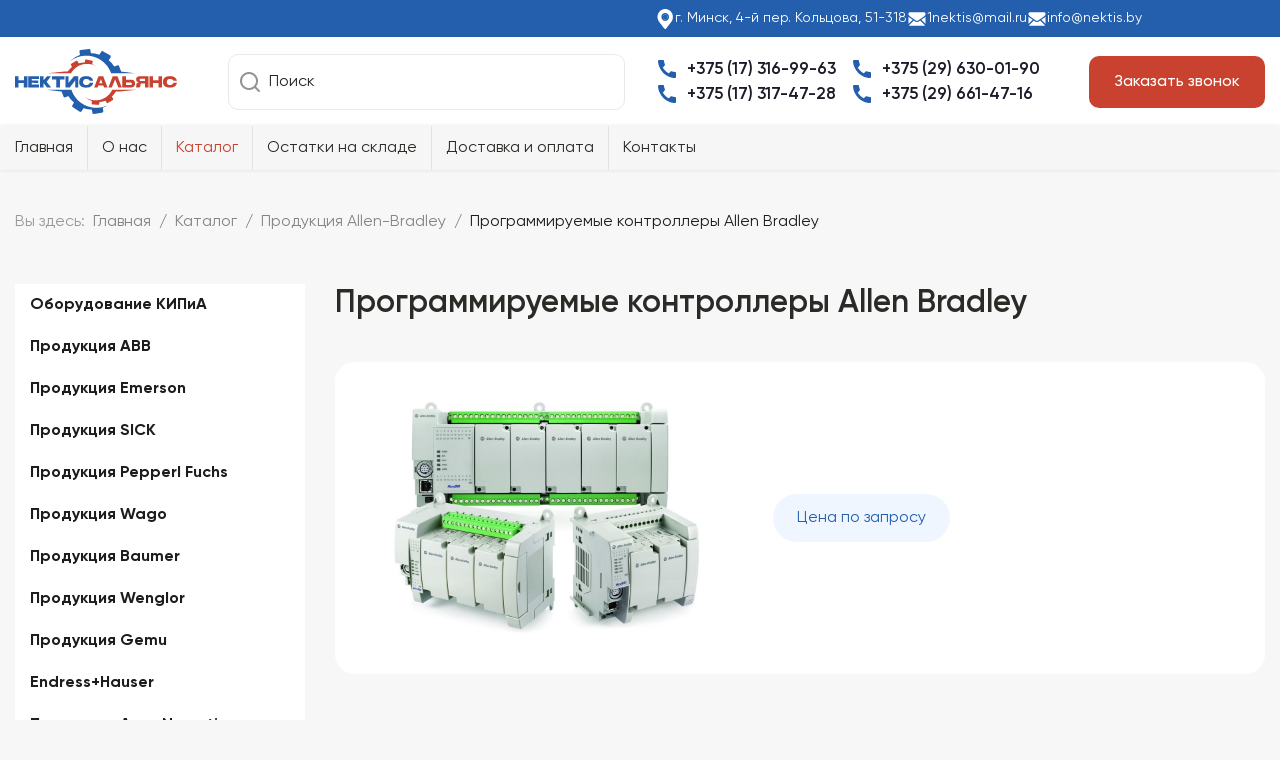

--- FILE ---
content_type: text/html; charset=utf-8
request_url: https://nektis.by/katalog/produktsiya-allen-bradley/programmiruemye-kontrollery-allen-bradley
body_size: 50312
content:
<!doctype html><html prefix="og: https://ogp.me/ns#" lang="ru-ru" dir="ltr"><head><meta name="viewport" content="width=device-width, initial-scale=1, shrink-to-fit=no"><meta charset="utf-8" /><base href="https://nektis.by/katalog/produktsiya-allen-bradley/programmiruemye-kontrollery-allen-bradley" /><meta name="title" content="Программируемые контроллеры Allen Bradley" /><meta name="twitter:card" content="summary" /><meta name="twitter:url" content="https://nektis.by/katalog/produktsiya-allen-bradley/programmiruemye-kontrollery-allen-bradley" /><meta name="twitter:title" content="Купить Программируемые контроллеры Allen Bradley в Минске" /><meta name="twitter:description" content="Купить Программируемые контроллеры Allen Bradley в Минске по доступной цене с доставкой!" /><meta name="twitter:image" content="https://nektis.by/images/virtuemart/product/Программируемые%20контроллеры%20Allen%20Bradley%20%20Allen-bradley.jpg" /><meta name="robots" content="max-snippet:-1, max-image-preview:large, max-video-preview:-1" /><meta name="description" content="Купить Программируемые контроллеры Allen Bradley в Минске по доступной цене с доставкой!" /><meta name="generator" content="Helix Ultimate - The Most Popular Joomla! Template Framework." /><title>Купить Программируемые контроллеры Allen Bradley в Минске</title><link href="/images/nektis/favicon.svg" rel="shortcut icon" type="image/vnd.microsoft.icon" /><link type="text/css" media="all" href="https://nektis.by/media/plg_speedcache/cache/css/sc_aed7a3b3c441e90ab20d591e26dfa57d.css" rel="stylesheet" /><link type="text/css" media="all" href="https://nektis.by/media/plg_speedcache/cache/css/sc_09e930e2bc4310dd517abcb17f21a178.css" rel="stylesheet" /><link type="text/css" media="all" href="https://nektis.by/media/plg_speedcache/cache/css/sc_15c614b80d9223d1b7e9df28263fe2be.css" rel="stylesheet" /><link type="text/css" media="all" href="https://nektis.by/media/plg_speedcache/cache/css/sc_530ebae6aa504cc5e5dd02a06e865dd0.css" rel="stylesheet" /><link type="text/css" media="all" href="https://nektis.by/media/plg_speedcache/cache/css/sc_f3d1811faf417dc4621211d0ed402249.css" rel="stylesheet" /><link type="text/css" media="all" href="https://nektis.by/media/plg_speedcache/cache/css/sc_d7fc8a7f4d2a17b741136ecf3da05c66.css" rel="stylesheet" /><link type="text/css" media="all" href="https://nektis.by/media/plg_speedcache/cache/css/sc_915f67017eaa837aa44677a68ba05ae9.css" rel="stylesheet" /><link type="text/css" media="all" href="https://nektis.by/media/plg_speedcache/cache/css/sc_badb4208be409b1335b815dde676300e.css" rel="stylesheet" /><link href="//fonts.googleapis.com/css?family=Open Sans:100,100i,200,200i,300,300i,400,400i,500,500i,600,600i,700,700i,800,800i,900,900i&subset=cyrillic&display=swap" rel="stylesheet" media="none" onload="media=&quot;all&quot;" /><link type="text/css" media="all" href="https://nektis.by/media/plg_speedcache/cache/css/sc_8085e4427374cb210b7bff56b94f2709.css" rel="stylesheet" /><link type="text/css" media="all" href="https://nektis.by/media/plg_speedcache/cache/css/sc_40f03961cd894157f2b3ad4488e8f1d1.css" rel="stylesheet" /><link type="text/css" media="all" href="https://nektis.by/media/plg_speedcache/cache/css/sc_172403edf2a51362358016dd46230cbe.css" rel="stylesheet" /><link type="text/css" media="all" href="https://nektis.by/media/plg_speedcache/cache/css/sc_e87bb9f39a9be8e3f6fc0573c53213ff.css" rel="stylesheet" /><link type="text/css" media="all" href="https://nektis.by/media/plg_speedcache/cache/css/sc_7eeb7b525ee83386934faadd478bdf81.css" rel="stylesheet" /><link type="text/css" media="all" href="https://nektis.by/media/plg_speedcache/cache/css/sc_e6f23232b6107d97a4a8e33eeaa2ca35.css" rel="stylesheet" /><link type="text/css" media="all" href="https://nektis.by/media/plg_speedcache/cache/css/sc_9acfcd6efe40223589a85f57e5b98866.css" rel="stylesheet" /><link type="text/css" media="all" href="https://nektis.by/media/plg_speedcache/cache/css/sc_9acfcd6efe40223589a85f57e5b98866.css" rel="stylesheet" /><link type="text/css" media="all" href="https://nektis.by/media/plg_speedcache/cache/css/sc_9acfcd6efe40223589a85f57e5b98866.css" rel="stylesheet" /><link type="text/css" media="all" href="https://nektis.by/media/plg_speedcache/cache/css/sc_d672b394197fcd9fa2f2b7a4bd96d4a6.css" rel="stylesheet" /><link type="text/css" media="all" href="https://nektis.by/media/plg_speedcache/cache/css/sc_2e4c3da4eae1c876a281d6ca5a7a5b4c.css" rel="stylesheet" /><link type="text/css" media="all" href="https://nektis.by/media/plg_speedcache/cache/css/sc_876dbbabd7e53cb513f18441a546453c.css" rel="stylesheet" /><link type="text/css" media="all" href="https://nektis.by/media/plg_speedcache/cache/css/sc_0b43f0fa903c766a3678faedbc8ef00f.css" rel="stylesheet" /><link type="text/css" media="all" href="https://nektis.by/media/plg_speedcache/cache/css/sc_02bdfbb4e8a7572521ca983cda648465.css" rel="stylesheet" /><link type="text/css" media="all" href="https://nektis.by/media/plg_speedcache/cache/css/sc_1e69cacc20057f817a3e3a36c40843b5.css" rel="stylesheet" /><link type="text/css" media="all" href="https://nektis.by/media/plg_speedcache/cache/css/sc_7c8e35f307742e49aea7e8de390e3409.css" rel="stylesheet" /> <script type="application/json" class="joomla-script-options new">{"data":{"breakpoints":{"tablet":991,"mobile":480},"header":{"stickyOffset":"100"}},"csrf.token":"b38d9ea92e856cce9b218c87c81447b1","system.paths":{"root":"","base":""}}</script> <script type="text/javascript"  src="https://nektis.by/media/plg_speedcache/cache/js/sc_b9555e50dce96087e1d75a55939acfaf.js"></script> <script src="/media/jui/js/jquery.min.js?b3bbebc9579005bb1f992b4693757269"></script> <script type="text/javascript"  src="https://nektis.by/media/plg_speedcache/cache/js/sc_3179f2255b046d5f2e9a71e365287bef.js"></script> <script src="/media/jui/js/jquery-migrate.min.js?b3bbebc9579005bb1f992b4693757269"></script> <script type="text/javascript"  src="https://nektis.by/media/plg_speedcache/cache/js/sc_41dd88198af039cb2f483818097969fd.js"></script> <script type="text/javascript"  src="https://nektis.by/media/plg_speedcache/cache/js/sc_94d3404fc64c643c15990b74aa45dc4d.js"></script> <script src="/components/com_virtuemart/assets/js/jquery-ui.min.js?vmver=1.9.2"></script> <script type="text/javascript"  src="https://nektis.by/media/plg_speedcache/cache/js/sc_2d573e4f6efcba039eb7a45a1e0f8821.js"></script> <script type="text/javascript"  src="https://nektis.by/media/plg_speedcache/cache/js/sc_3179f2255b046d5f2e9a71e365287bef.js"></script> <script type="text/javascript"  src="https://nektis.by/media/plg_speedcache/cache/js/sc_bd1632551def250331da6a4a1aed558d.js"></script> <script src="/components/com_virtuemart/assets/js/chosen.jquery.min.js?vmver=e1914496"></script> <script type="text/javascript"  src="https://nektis.by/media/plg_speedcache/cache/js/sc_8a34361251cf58609c09b01c116cb804.js"></script> <script type="text/javascript"  src="https://nektis.by/media/plg_speedcache/cache/js/sc_127808d95d95ff82e5d5366d33299898.js"></script> <script type="text/javascript"  src="https://nektis.by/media/plg_speedcache/cache/js/sc_116d38fdc8132c1a7316b66244106224.js"></script> <script src="/templates/shaper_helixultimate/js/bootstrap.bundle.min.js"></script> <script type="text/javascript"  src="https://nektis.by/media/plg_speedcache/cache/js/sc_e8f6874e57a226065166c7d7539cfd25.js"></script> <script type="text/javascript"  src="https://nektis.by/media/plg_speedcache/cache/js/sc_97a0b629fb9f999abf23093cc217b4dc.js"></script> <script type="text/javascript"  src="https://nektis.by/media/plg_speedcache/cache/js/sc_2263a15d623dacad22a4d1eee8f2fa82.js"></script> <script type="text/javascript"  src="https://nektis.by/media/plg_speedcache/cache/js/sc_340cf18bfcdee540114a4ebf5579398f.js"></script> <script src="/components/com_sppagebuilder/assets/js/jquery.magnific-popup.min.js"></script> <script type="text/javascript"  src="https://nektis.by/media/plg_speedcache/cache/js/sc_9f89ea1441d358948a51742516aedb52.js"></script> <script type="text/javascript"  src="https://nektis.by/media/plg_speedcache/cache/js/sc_864890c4f96daa1e3443abfd6bfc251b.js"></script> <script type="text/javascript"  src="https://nektis.by/media/plg_speedcache/cache/js/sc_a9ff5a2fe8e50ff3b2b8bdeb1b2f4af0.js"></script> <script type="text/javascript"  src="https://nektis.by/media/plg_speedcache/cache/js/sc_443576a68996a140d8f2c9356c4169f5.js"></script> <meta property="og:title" content="Купить Программируемые контроллеры Allen Bradley в Минске"/><meta property="og:type" content="article"/><meta property="og:url" content="https://nektis.by/katalog/produktsiya-allen-bradley/programmiruemye-kontrollery-allen-bradley"/><meta property="og:site_name" content="nektis"/><meta property="og:description" content="Купить Программируемые контроллеры Allen Bradley в Минске по доступной цене с доставкой!"/><meta property="og:image" content="https://nektis.by/images/virtuemart/product/Программируемые%20контроллеры%20Allen%20Bradley%20%20Allen-bradley.jpg"/> <script type="text/javascript"  src="https://nektis.by/media/plg_speedcache/cache/js/sc_21542983586b2c47f5d5a6849f117bc5.js"></script>  <script type="application/ld+json" data-type="gsd">{ "@context": "https://schema.org", "@type": "BreadcrumbList", "itemListElement": [ { "@type": "ListItem", "position": 1, "name": "Промышленная автоматика для предприятий", "item": "https://nektis.by/" }, { "@type": "ListItem", "position": 2, "name": "Каталог", "item": "https://nektis.by/katalog" }, { "@type": "ListItem", "position": 3, "name": "Продукция Allen-Bradley", "item": "https://nektis.by/katalog/produktsiya-allen-bradley" }, { "@type": "ListItem", "position": 4, "name": "Программируемые контроллеры Allen Bradley", "item": "https://nektis.by/katalog/produktsiya-allen-bradley/programmiruemye-kontrollery-allen-bradley" } ] }</script> <script type="application/ld+json" data-type="gsd">{ "@context": "https://schema.org", "@type": "Product", "name": "Программируемые контроллеры Allen Bradley", "image": "https://nektis.by/images/virtuemart/product/Программируемые контроллеры Allen Bradley Allen-bradley.jpg", "google_product_category": "890", "offers": { "@type": "Offer", "price": "0.00", "priceCurrency": "BYN", "url": "https://nektis.by/katalog/produktsiya-allen-bradley/programmiruemye-kontrollery-allen-bradley", "availability": "http://schema.org/InStock", "priceValidUntil": "2030-01-01T09:01:26+03:00" }, "aggregateRating": { "@type": "AggregateRating", "ratingValue": "5", "reviewCount": "72", "worstRating": "0", "bestRating": "5" } }</script> <script type="application/ld+json" data-type="gsd">{ "@context": "https://schema.org", "@type": [ "LocalBusiness" ], "@id": "https://nektis.by/katalog/produktsiya-allen-bradley/programmiruemye-kontrollery-allen-bradley#localbusiness3", "name": "ООО «НектисАльянс»", "image": "https://nektis.by/images/nektis/logo-og.webp", "url": "https://nektis.by/katalog/produktsiya-allen-bradley/programmiruemye-kontrollery-allen-bradley", "telephone": "+375 (17) 316-99-63", "priceRange": "По запросу", "address": { "@type": "PostalAddress", "streetAddress": "4-й пер. Кольцова, 51-318", "addressCountry": "BY", "addressLocality": "Минск", "addressRegion": "Минская", "postalCode": "220131" }, "geo": { "@type": "GeoCoordinates", "latitude": "53.95318", "longitude": "27.599929" }, "openingHoursSpecification": { "@type": "OpeningHoursSpecification", "dayOfWeek": [ "Monday", "Tuesday", "Wednesday", "Thursday", "Friday", "Saturday", "Sunday" ], "opens": "00:00", "closes": "23:59" }, "aggregateRating": { "@type": "AggregateRating", "ratingValue": "5", "reviewCount": "268", "worstRating": "0", "bestRating": "5" } }</script> <link type="text/css" media="all" href="https://nektis.by/media/plg_speedcache/cache/css/sc_227bf1b9328255c4ba43f014f7aea053.css" rel="stylesheet" /> <script type="text/javascript"  src="https://nektis.by/media/plg_speedcache/cache/js/sc_96f8af9aea09410d113e48f4800f5325.js"></script> <link type="text/css" media="all" href="https://nektis.by/media/plg_speedcache/cache/css/sc_afe5596e2a7b77c0d2cbf10496a8258d.css" rel="stylesheet" /><script type="text/javascript"  src="https://nektis.by/media/plg_speedcache/cache/js/sc_43936f173bae6021f50409e1f331c30d.js"></script></head><body class="site helix-ultimate hu com_virtuemart com-virtuemart view-productdetails layout-default task-none itemid-144 ru-ru ltr layout-fluid offcanvas-init offcanvs-position-right"><div class="body-wrapper"><div class="body-innerwrapper"><section id="sp-shapka" ><div class="container"><div class="container-inner"><div class="row"><div id="sp-shapka" class="col-lg-12 "><div class="sp-column "><div class="sp-module "><div class="sp-module-content"><div class="mod-sppagebuilder  sp-page-builder" data-module_id="99"><div class="page-content"><div id="section-id-1703767584757" class="sppb-section sppb-section-content-center" ><div class="sppb-container-inner"><div class="sppb-row sppb-align-center"><div class="sppb-col-md-6" id="column-wrap-id-1703767584756"><div id="column-id-1703767584756" class="sppb-column" ><div class="sppb-column-addons"></div></div></div><div class="sppb-col-md-6" id="column-wrap-id-1703767584758"><div id="column-id-1703767584758" class="sppb-column" ><div class="sppb-column-addons"><div id="sppb-addon-wrapper-1703767725763" class="sppb-addon-wrapper"><div id="sppb-addon-1703767725763" class="clearfix "     ><div class="sppb-addon sppb-addon-text-block sppb-text-right kont-shapka align-mob"><div class="sppb-addon-content"><p><img src="/images/nektis/gps-w.svg" alt="gps w" width="20" height="20" />г. Минск, 4-й пер. Кольцова, 51-318</p><p><img src="/images/nektis/mail-w.svg" alt="mail w" width="20" height="20" /><a href="mailto:1nektis@mail.ru">1nektis@mail.ru</a></p><p><img src="/images/nektis/mail-w.svg" alt="mail w" width="20" height="20" /><a href="mailto:info@nektis.by">info@nektis.by</a></p></div></div><link type="text/css" media="all" href="https://nektis.by/media/plg_speedcache/cache/css/sc_71134faf4bbded4aa86cbf249dd6ffb7.css" rel="stylesheet" /><style type="text/css" media="all">#sppb-addon-1703767725763{font-size:14px}</style></div></div></div></div></div></div></div></div><div id="section-id-1703767725767" class="sppb-section sppb-section-content-center" ><div class="sppb-container-inner"><div class="sppb-row sppb-align-center"><div class="sppb-col-md-2 sppb-col-sm-3 sppb-order-sm-1 sppb-order-xs-1" id="column-wrap-id-1703767725766"><div id="column-id-1703767725766" class="sppb-column" ><div class="sppb-column-addons"><div id="sppb-addon-wrapper-1703767725773" class="sppb-addon-wrapper"><div id="sppb-addon-1703767725773" class="clearfix "     ><div class="sppb-addon sppb-addon-single-image sppb-text-left align-mob logo"><div class="sppb-addon-content"><div class="sppb-addon-single-image-container"><a  href="/"><img class="sppb-img-responsive" src="/images/nektis/logo.svg"  alt="Image" title=""   /></a></div></div></div><style type="text/css" media="all">#sppb-addon-wrapper-1703767725773{margin:0}#sppb-addon-1703767725773{box-shadow:0 0 0 0 #fff}@media (max-width:767px){#sppb-addon-wrapper-1703767725773{margin-bottom:15px}}</style><style type="text/css" media="all">#sppb-addon-1703767725773 img{}@media (min-width: 768px) and (max-width: 991px) {#sppb-addon-1703767725773 img{}}@media (max-width: 767px) {#sppb-addon-1703767725773 img{}}</style></div></div></div></div></div><div class="sppb-col-md-4 sppb-order-sm-4 sppb-order-xs-4" id="column-wrap-id-1703767725768"><div id="column-id-1703767725768" class="sppb-column sppb-hidden-sm sppb-hidden-xs" ><div class="sppb-column-addons"><div id="sppb-addon-wrapper-1703768221306" class="sppb-addon-wrapper"><div id="sppb-addon-1703768221306" class="clearfix "     ><div class="sppb-addon sppb-addon-module "><div class="sppb-addon-content"><form action="/katalog/results,1-150?search=true" method="get" class="form-inline"><div class="form-group vmbs-search"> <input style="vertical-align:middle" type="image" value="Поиск" class="button" src="https://nektis.by/images/nektis/search.webp" onclick="this.form.keyword.focus();"/><input name="keyword" id="mod_virtuemart_search" maxlength="50" alt="Поиск" class="form-control" type="text" size="50" value="Поиск"  onblur="if(this.value=='') this.value='Поиск';" onfocus="if(this.value=='Поиск') this.value='';" /></div> <input type="hidden" name="limitstart" value="0" /> <input type="hidden" name="option" value="com_virtuemart" /> <input type="hidden" name="view" value="category" /> <input type="hidden" name="virtuemart_category_id" value="0"/> <input type="hidden" name="Itemid" value="144" /></form></div></div><style type="text/css" media="all">#sppb-addon-wrapper-1703768221306{margin:0}#sppb-addon-1703768221306{box-shadow:0 0 0 0 #fff}</style></div></div></div></div></div><div class="sppb-col-md-4 sppb-col-sm-6 sppb-order-sm-2 sppb-order-xs-2" id="column-wrap-id-1703767725769"><div id="column-id-1703767725769" class="sppb-column" ><div class="sppb-column-addons"><div id="sppb-addon-wrapper-1703767725778" class="sppb-addon-wrapper"><div id="sppb-addon-1703767725778" class="clearfix "     ><div class="sppb-addon sppb-addon-text-block  phone-shapka"><div class="sppb-addon-content"><p><span><img src="/images/nektis/phone.svg" alt="phone" width="24" height="24" /><a href="tel:+375173169963">+375 (17) 316-99-63</a></span><br /><span><img src="/images/nektis/phone.svg" alt="phone" width="24" height="24" /><a href="tel:+375173174728">+375 (17) 317-47-28</a></span></p><p><span><img src="/images/nektis/phone.svg" alt="phone" width="24" height="24" /><a href="tel:+375296300190">+375 (29) 630-01-90</a></span><br /><span><img src="/images/nektis/phone.svg" alt="phone" width="24" height="24" /><a href="tel:+375296614716">+375 (29) 661-47-16</a></span></p></div></div><link type="text/css" media="all" href="https://nektis.by/media/plg_speedcache/cache/css/sc_f47fd49ff70bbc01234bd890c43f9662.css" rel="stylesheet" /><style type="text/css" media="all">#sppb-addon-1703767725778{font-size:17px;font-weight:600}@media (min-width:768px) and (max-width:991px){#sppb-addon-1703767725778{font-size:14px}}</style></div></div></div></div></div><div class="sppb-col-md-2 sppb-col-sm-3 sppb-order-sm-3 sppb-order-xs-3" id="column-wrap-id-1703767725770"><div id="column-id-1703767725770" class="sppb-column sppb-hidden-sm sppb-hidden-xs" ><div class="sppb-column-addons"><div id="sppb-addon-wrapper-1703767725783" class="sppb-addon-wrapper"><div id="sppb-addon-1703767725783" class="clearfix "     ><div class="sppb-text-right"><a href="#" id="btn-1703767725783" class="sppb-btn  align-mob cus-btn ba-click-lightbox-form-2 sppb-btn-custom sppb-btn-rounded">Заказать звонок</a></div><style type="text/css" media="all">#sppb-addon-wrapper-1703767725783{margin:0}#sppb-addon-1703767725783{box-shadow:0 0 0 0 #fff}</style><link type="text/css" media="all" href="https://nektis.by/media/plg_speedcache/cache/css/sc_cfac6eab680dc366d1726095100b7199.css" rel="stylesheet" /></div></div></div></div></div></div></div></div><link type="text/css" media="all" href="https://nektis.by/media/plg_speedcache/cache/css/sc_1a4f50a8d7f2fcb05c3948858b0b0e2e.css" rel="stylesheet" /></div></div></div></div></div></div></div></div></div></section><header id="sp-header" ><div class="container"><div class="container-inner"><div class="row"><div id="sp-menu" class="col-lg-12 "><div class="sp-column  d-flex align-items-center justify-content-end"><nav class="sp-megamenu-wrapper d-flex" role="navigation"><a id="offcanvas-toggler" aria-label="Menu" class="offcanvas-toggler-right d-flex d-lg-none" href="#"><div class="burger-icon" aria-hidden="true"><span></span><span></span><span></span></div></a><ul class="sp-megamenu-parent menu-animation-none d-none d-lg-block"><li class="sp-menu-item"><a   href="/"  >Главная</a></li><li class="sp-menu-item"><a   href="/o-nas"  >О нас</a></li><li class="sp-menu-item current-item active"><a aria-current="page"  href="/katalog"  >Каталог</a></li><li class="sp-menu-item"><a   href="/ostatki-na-sklade"  >Остатки на складе</a></li><li class="sp-menu-item"><a   href="/dostavka-i-oplata"  >Доставка и оплата</a></li><li class="sp-menu-item"><a   href="/kontakty"  >Контакты</a></li></ul></nav></div></div></div></div></div></header><section id="sp-breadcrumb" ><div class="container"><div class="container-inner"><div class="row"><div id="sp-breadcrumb" class="col-lg-12 "><div class="sp-column "><div class="sp-module "><div class="sp-module-content"><ol  class="breadcrumb"><li class="float-start"> Вы здесь: &#160;</li><li   class="breadcrumb-item"><a  href="/" class="pathway"><span itemprop="name">Главная</span></a><meta  content="1"></li><li   class="breadcrumb-item"><a  href="/katalog" class="pathway"><span itemprop="name">Каталог</span></a><meta  content="2"></li><li   class="breadcrumb-item"><a  href="/katalog/produktsiya-allen-bradley" class="pathway"><span itemprop="name">Продукция Allen-Bradley</span></a><meta  content="3"></li><li   class="breadcrumb-item active"><span itemprop="name">Программируемые контроллеры Allen Bradley</span><meta  content="4"></li></ol></div></div></div></div></div></div></div></section><section id="sp-main-body" ><div class="container"><div class="container-inner"><div class="row"><aside id="sp-left" class="col-lg-3 "><div class="sp-column "><div class="noscript"><nav id="off-menu_106" class="off-menu_106 sm-menu "><div class="sm-levels"><div class="sm-level level1"><dl class="level1"><dt class="level1 off-nav-750 parent first"><div class="inner"><div class="link"><a data-text="Оборудование КИПиА" href="/katalog/oborudovanie-kipia">Оборудование КИПиА</a></div></div></dt><dd class="level1 off-nav-750 parent first"><div class="sm-level level2"><dl class="level2"><dt class="level2 off-nav-814 parent first"><div class="inner"><div class="link"><a data-text="Датчики для КИПиА" href="/katalog/oborudovanie-kipia/datchiki-dlya-kipia">Датчики для КИПиА</a></div></div></dt><dd class="level2 off-nav-814 parent first"><div class="sm-level level3"><dl class="level3"><dt class="level3 off-nav-768 notparent first"><div class="inner"><div class="link"><a data-text="Датчики IFM" href="/katalog/oborudovanie-kipia/datchiki-dlya-kipia/datchiki-ifm">Датчики IFM</a></div></div></dt><dd class="level3 off-nav-768 notparent first"></dd><dt class="level3 off-nav-1123 notparent"><div class="inner"><div class="link"><a data-text="Тензодатчик SCHENCK Process RTN 33t/C3 D72475402" href="/katalog/oborudovanie-kipia/datchiki-dlya-kipia/tenzodatchik-schenck-process-rtn-33t-c3-d72475402">Тензодатчик SCHENCK Process RTN 33t/C3 D72475402</a></div></div></dt><dd class="level3 off-nav-1123 notparent"></dd><dt class="level3 off-nav-769 notparent"><div class="inner"><div class="link"><a data-text="Датчики Omron " href="/katalog/oborudovanie-kipia/datchiki-dlya-kipia/datchiki-omron">Датчики Omron </a></div></div></dt><dd class="level3 off-nav-769 notparent"></dd><dt class="level3 off-nav-771 notparent"><div class="inner"><div class="link"><a data-text="Датчики SICK" href="/katalog/oborudovanie-kipia/datchiki-dlya-kipia/datchiki-sick">Датчики SICK</a></div></div></dt><dd class="level3 off-nav-771 notparent"></dd><dt class="level3 off-nav-772 notparent"><div class="inner"><div class="link"><a data-text="Датчики BALLUFF" href="/katalog/oborudovanie-kipia/datchiki-dlya-kipia/datchiki-balluff">Датчики BALLUFF</a></div></div></dt><dd class="level3 off-nav-772 notparent"></dd><dt class="level3 off-nav-811 notparent"><div class="inner"><div class="link"><a data-text="Датчики контроля схода ленты" href="/katalog/oborudovanie-kipia/datchiki-dlya-kipia/datchiki-kontrolya-skhoda-lenty">Датчики контроля схода ленты</a></div></div></dt><dd class="level3 off-nav-811 notparent"></dd><dt class="level3 off-nav-813 notparent"><div class="inner"><div class="link"><a data-text="Датчики расхода материала" href="/katalog/oborudovanie-kipia/datchiki-dlya-kipia/datchiki-raskhoda-materiala">Датчики расхода материала</a></div></div></dt><dd class="level3 off-nav-813 notparent"></dd></dl></div></dd><dt class="level2 off-nav-815 parent"><div class="inner"><div class="link"><a data-text="Манометры для КИПиА" href="/katalog/oborudovanie-kipia/manometry-dlya-kipia">Манометры для КИПиА</a></div></div></dt><dd class="level2 off-nav-815 parent"><div class="sm-level level3"><dl class="level3"><dt class="level3 off-nav-774 notparent first"><div class="inner"><div class="link"><a data-text="Манометры ФИЗТЕХ" href="/katalog/oborudovanie-kipia/manometry-dlya-kipia/manometry-fiztekh">Манометры ФИЗТЕХ</a></div></div></dt><dd class="level3 off-nav-774 notparent first"></dd></dl></div></dd><dt class="level2 off-nav-816 parent"><div class="inner"><div class="link"><a data-text="Разъемы для КИПиА" href="/katalog/oborudovanie-kipia/razemy-dlya-kipia">Разъемы для КИПиА</a></div></div></dt><dd class="level2 off-nav-816 parent"><div class="sm-level level3"><dl class="level3"><dt class="level3 off-nav-776 notparent first"><div class="inner"><div class="link"><a data-text="Разъемы PHOENIXCONTACT" href="/katalog/oborudovanie-kipia/razemy-dlya-kipia/raz-d1-8aemy-phoenixcontact">Разъемы PHOENIXCONTACT</a></div></div></dt><dd class="level3 off-nav-776 notparent first"></dd></dl></div></dd></dl></div></dd><dt class="level1 off-nav-911 parent"><div class="inner"><div class="link"><a data-text="Продукция ABB" href="/katalog/produktsiya-abb">Продукция ABB</a></div></div></dt><dd class="level1 off-nav-911 parent"><div class="sm-level level2"><dl class="level2"><dt class="level2 off-nav-912 notparent first"><div class="inner"><div class="link"><a data-text="Выключатели ABB" href="/katalog/produktsiya-abb/vyklyuchateli-abb">Выключатели ABB</a></div></div></dt><dd class="level2 off-nav-912 notparent first"></dd><dt class="level2 off-nav-913 notparent"><div class="inner"><div class="link"><a data-text="Автоматы ABB" href="/katalog/produktsiya-abb/avtomaty-abb">Автоматы ABB</a></div></div></dt><dd class="level2 off-nav-913 notparent"></dd><dt class="level2 off-nav-914 notparent"><div class="inner"><div class="link"><a data-text="Реле ABB" href="/katalog/produktsiya-abb/rele-abb">Реле ABB</a></div></div></dt><dd class="level2 off-nav-914 notparent"></dd><dt class="level2 off-nav-915 notparent"><div class="inner"><div class="link"><a data-text="Контакторы ABB" href="/katalog/produktsiya-abb/kontaktory-abb">Контакторы ABB</a></div></div></dt><dd class="level2 off-nav-915 notparent"></dd><dt class="level2 off-nav-916 notparent"><div class="inner"><div class="link"><a data-text="Частотный преобразователь ABB" href="/katalog/produktsiya-abb/chastotnyj-preobrazovatel-abb">Частотный преобразователь ABB</a></div></div></dt><dd class="level2 off-nav-916 notparent"></dd><dt class="level2 off-nav-917 notparent"><div class="inner"><div class="link"><a data-text="Устройства плавного пуска ABB" href="/katalog/produktsiya-abb/ustrojstva-plavnogo-puska-abb">Устройства плавного пуска ABB</a></div></div></dt><dd class="level2 off-nav-917 notparent"></dd></dl></div></dd><dt class="level1 off-nav-918 parent"><div class="inner"><div class="link"><a data-text="Продукция Emerson" href="/katalog/produktsiya-emerson">Продукция Emerson</a></div></div></dt><dd class="level1 off-nav-918 parent"><div class="sm-level level2"><dl class="level2"><dt class="level2 off-nav-919 notparent first"><div class="inner"><div class="link"><a data-text="Измерительные преобразователи" href="/katalog/produktsiya-emerson/izmeritelnye-preobrazovateli">Измерительные преобразователи</a></div></div></dt><dd class="level2 off-nav-919 notparent first"></dd><dt class="level2 off-nav-920 notparent"><div class="inner"><div class="link"><a data-text="Расходомеры переменного перепада давления" href="/katalog/produktsiya-emerson/raskhodomery-peremennogo-perepada-davleniya">Расходомеры переменного перепада давления</a></div></div></dt><dd class="level2 off-nav-920 notparent"></dd><dt class="level2 off-nav-921 notparent"><div class="inner"><div class="link"><a data-text="Измерение уровня по перепаду давления" href="/katalog/produktsiya-emerson/izmerenie-urovnya-po-perepadu-davleniya">Измерение уровня по перепаду давления</a></div></div></dt><dd class="level2 off-nav-921 notparent"></dd><dt class="level2 off-nav-922 notparent"><div class="inner"><div class="link"><a data-text="Манометры" href="/katalog/produktsiya-emerson/manometry">Манометры</a></div></div></dt><dd class="level2 off-nav-922 notparent"></dd><dt class="level2 off-nav-923 notparent"><div class="inner"><div class="link"><a data-text="Измерительные клапанные блоки" href="/katalog/produktsiya-emerson/izmeritelnye-klapannye-bloki">Измерительные клапанные блоки</a></div></div></dt><dd class="level2 off-nav-923 notparent"></dd><dt class="level2 off-nav-924 notparent"><div class="inner"><div class="link"><a data-text="Внутрискважинный мониторинг" href="/katalog/produktsiya-emerson/vnutriskvazhinnyj-monitoring">Внутрискважинный мониторинг</a></div></div></dt><dd class="level2 off-nav-924 notparent"></dd><dt class="level2 off-nav-925 notparent"><div class="inner"><div class="link"><a data-text="Атомная отрасль" href="/katalog/produktsiya-emerson/atomnaya-otrasl">Атомная отрасль</a></div></div></dt><dd class="level2 off-nav-925 notparent"></dd><dt class="level2 off-nav-926 notparent"><div class="inner"><div class="link"><a data-text="Программное обеспечение и дополнительные принадлежности" href="/katalog/produktsiya-emerson/programmnoe-obespechenie-i-dopolnitelnye-prinadlezhnosti">Программное обеспечение и дополнительные принадлежности</a></div></div></dt><dd class="level2 off-nav-926 notparent"></dd><dt class="level2 off-nav-927 notparent"><div class="inner"><div class="link"><a data-text="Подводная инфраструктура" href="/katalog/produktsiya-emerson/podvodnaya-infrastruktura">Подводная инфраструктура</a></div></div></dt><dd class="level2 off-nav-927 notparent"></dd><dt class="level2 off-nav-928 notparent"><div class="inner"><div class="link"><a data-text="Измерительные приборы в санитарном и гигиеническом исполнении" href="/katalog/produktsiya-emerson/izmeritelnye-pribory-v-sanitarnom-i-gigienicheskom-ispolnenii">Измерительные приборы в санитарном и гигиеническом исполнении</a></div></div></dt><dd class="level2 off-nav-928 notparent"></dd></dl></div></dd><dt class="level1 off-nav-929 parent"><div class="inner"><div class="link"><a data-text="Продукция SICK" href="/katalog/produktsiya-sick">Продукция SICK</a></div></div></dt><dd class="level1 off-nav-929 parent"><div class="sm-level level2"><dl class="level2"><dt class="level2 off-nav-930 notparent first"><div class="inner"><div class="link"><a data-text="Датчики обнаружения" href="/katalog/produktsiya-sick/datchiki-obnaruzheniya">Датчики обнаружения</a></div></div></dt><dd class="level2 off-nav-930 notparent first"></dd><dt class="level2 off-nav-931 notparent"><div class="inner"><div class="link"><a data-text="Датчики расстояния" href="/katalog/produktsiya-sick/datchiki-rasstoyaniya">Датчики расстояния</a></div></div></dt><dd class="level2 off-nav-931 notparent"></dd><dt class="level2 off-nav-932 notparent"><div class="inner"><div class="link"><a data-text="Безопасность" href="/katalog/produktsiya-sick/bezopasnost">Безопасность</a></div></div></dt><dd class="level2 off-nav-932 notparent"></dd><dt class="level2 off-nav-933 notparent"><div class="inner"><div class="link"><a data-text="Датчики LiDAR и радары" href="/katalog/produktsiya-sick/datchiki-lidar-i-radary">Датчики LiDAR и радары</a></div></div></dt><dd class="level2 off-nav-933 notparent"></dd><dt class="level2 off-nav-934 notparent"><div class="inner"><div class="link"><a data-text="Машинное зрение и идентификация" href="/katalog/produktsiya-sick/mashinnoe-zrenie-i-identifikatsiya">Машинное зрение и идентификация</a></div></div></dt><dd class="level2 off-nav-934 notparent"></dd><dt class="level2 off-nav-935 notparent"><div class="inner"><div class="link"><a data-text="Датчики контроля движения" href="/katalog/produktsiya-sick/datchiki-kontrolya-dvizheniya">Датчики контроля движения</a></div></div></dt><dd class="level2 off-nav-935 notparent"></dd><dt class="level2 off-nav-936 notparent"><div class="inner"><div class="link"><a data-text="Датчики процесса" href="/katalog/produktsiya-sick/datchiki-protsessa">Датчики процесса</a></div></div></dt><dd class="level2 off-nav-936 notparent"></dd><dt class="level2 off-nav-937 notparent"><div class="inner"><div class="link"><a data-text="Измерение расхода" href="/katalog/produktsiya-sick/izmerenie-raskhoda">Измерение расхода</a></div></div></dt><dd class="level2 off-nav-937 notparent"></dd><dt class="level2 off-nav-938 notparent"><div class="inner"><div class="link"><a data-text="Анализаторы" href="/katalog/produktsiya-sick/analizatory">Анализаторы</a></div></div></dt><dd class="level2 off-nav-938 notparent"></dd></dl></div></dd><dt class="level1 off-nav-939 parent"><div class="inner"><div class="link"><a data-text="Продукция Pepperl Fuchs" href="/katalog/produktsiya-pepperl-fuchs">Продукция Pepperl Fuchs</a></div></div></dt><dd class="level1 off-nav-939 parent"><div class="sm-level level2"><dl class="level2"><dt class="level2 off-nav-940 notparent first"><div class="inner"><div class="link"><a data-text="Устройства AS интерфейса" href="/katalog/produktsiya-pepperl-fuchs/ustrojstva-as-interfejsa">Устройства AS интерфейса</a></div></div></dt><dd class="level2 off-nav-940 notparent first"></dd><dt class="level2 off-nav-941 notparent"><div class="inner"><div class="link"><a data-text="Коммуникационные модули" href="/katalog/produktsiya-pepperl-fuchs/kommunikatsionnye-moduli">Коммуникационные модули</a></div></div></dt><dd class="level2 off-nav-941 notparent"></dd><dt class="level2 off-nav-942 notparent"><div class="inner"><div class="link"><a data-text="Электротехнические компоненты Pepperl+Fuchs" href="/katalog/produktsiya-pepperl-fuchs/elektrotekhnicheskie-komponenty-pepperl-fuchs">Электротехнические компоненты Pepperl+Fuchs</a></div></div></dt><dd class="level2 off-nav-942 notparent"></dd><dt class="level2 off-nav-943 notparent"><div class="inner"><div class="link"><a data-text="Магнитные датчики" href="/katalog/produktsiya-pepperl-fuchs/magnitnye-datchiki">Магнитные датчики</a></div></div></dt><dd class="level2 off-nav-943 notparent"></dd><dt class="level2 off-nav-944 notparent"><div class="inner"><div class="link"><a data-text="КИПиА" href="/katalog/produktsiya-pepperl-fuchs/kipia">КИПиА</a></div></div></dt><dd class="level2 off-nav-944 notparent"></dd><dt class="level2 off-nav-945 notparent"><div class="inner"><div class="link"><a data-text="Ультразвуковые датчики" href="/katalog/produktsiya-pepperl-fuchs/ultrazvukovye-datchiki">Ультразвуковые датчики</a></div></div></dt><dd class="level2 off-nav-945 notparent"></dd><dt class="level2 off-nav-946 notparent"><div class="inner"><div class="link"><a data-text="Индуктивные компоненты" href="/katalog/produktsiya-pepperl-fuchs/induktivnye-komponenty">Индуктивные компоненты</a></div></div></dt><dd class="level2 off-nav-946 notparent"></dd><dt class="level2 off-nav-947 notparent"><div class="inner"><div class="link"><a data-text="Индуктивные датчики" href="/katalog/produktsiya-pepperl-fuchs/induktivnye-datchiki">Индуктивные датчики</a></div></div></dt><dd class="level2 off-nav-947 notparent"></dd><dt class="level2 off-nav-948 notparent"><div class="inner"><div class="link"><a data-text="Фотоэлектрические датчики" href="/katalog/produktsiya-pepperl-fuchs/fotoelektricheskie-datchiki">Фотоэлектрические датчики</a></div></div></dt><dd class="level2 off-nav-948 notparent"></dd><dt class="level2 off-nav-949 notparent"><div class="inner"><div class="link"><a data-text="Переключатели" href="/katalog/produktsiya-pepperl-fuchs/pereklyuchateli">Переключатели</a></div></div></dt><dd class="level2 off-nav-949 notparent"></dd><dt class="level2 off-nav-950 notparent"><div class="inner"><div class="link"><a data-text="Электроустановочные изделия" href="/katalog/produktsiya-pepperl-fuchs/elektroustanovochnye-izdeliya">Электроустановочные изделия</a></div></div></dt><dd class="level2 off-nav-950 notparent"></dd><dt class="level2 off-nav-951 notparent"><div class="inner"><div class="link"><a data-text="Контроллеры" href="/katalog/produktsiya-pepperl-fuchs/kontrollery">Контроллеры</a></div></div></dt><dd class="level2 off-nav-951 notparent"></dd><dt class="level2 off-nav-952 notparent"><div class="inner"><div class="link"><a data-text="Низковольтная коммутационная аппаратура" href="/katalog/produktsiya-pepperl-fuchs/nizkovoltnaya-kommutatsionnaya-apparatura">Низковольтная коммутационная аппаратура</a></div></div></dt><dd class="level2 off-nav-952 notparent"></dd><dt class="level2 off-nav-953 notparent"><div class="inner"><div class="link"><a data-text="Оборудование безопасности" href="/katalog/produktsiya-pepperl-fuchs/oborudovanie-bezopasnosti">Оборудование безопасности</a></div></div></dt><dd class="level2 off-nav-953 notparent"></dd><dt class="level2 off-nav-954 notparent"><div class="inner"><div class="link"><a data-text="Кабель" href="/katalog/produktsiya-pepperl-fuchs/kabel">Кабель</a></div></div></dt><dd class="level2 off-nav-954 notparent"></dd><dt class="level2 off-nav-955 notparent"><div class="inner"><div class="link"><a data-text="Промышленные разъемы" href="/katalog/produktsiya-pepperl-fuchs/promyshlennye-razemy">Промышленные разъемы</a></div></div></dt><dd class="level2 off-nav-955 notparent"></dd><dt class="level2 off-nav-956 notparent"><div class="inner"><div class="link"><a data-text="Осветительные приборы" href="/katalog/produktsiya-pepperl-fuchs/osvetitelnye-pribory">Осветительные приборы</a></div></div></dt><dd class="level2 off-nav-956 notparent"></dd><dt class="level2 off-nav-959 notparent"><div class="inner"><div class="link"><a data-text="Оптические датчики и датчики распознавания цветов" href="/katalog/produktsiya-pepperl-fuchs/opticheskie-datchiki-i-datchiki-raspoznavaniya-tsvetov">Оптические датчики и датчики распознавания цветов</a></div></div></dt><dd class="level2 off-nav-959 notparent"></dd><dt class="level2 off-nav-960 notparent"><div class="inner"><div class="link"><a data-text="Отражатели" href="/katalog/produktsiya-pepperl-fuchs/otrazhateli">Отражатели</a></div></div></dt><dd class="level2 off-nav-960 notparent"></dd><dt class="level2 off-nav-961 notparent"><div class="inner"><div class="link"><a data-text="Инкрементальные и абсолютные датчики" href="/katalog/produktsiya-pepperl-fuchs/inkrementalnye-i-absolyutnye-datchiki">Инкрементальные и абсолютные датчики</a></div></div></dt><dd class="level2 off-nav-961 notparent"></dd><dt class="level2 off-nav-962 notparent"><div class="inner"><div class="link"><a data-text="IT-инфраструктура" href="/katalog/produktsiya-pepperl-fuchs/it-infrastruktura">IT-инфраструктура</a></div></div></dt><dd class="level2 off-nav-962 notparent"></dd><dt class="level2 off-nav-963 notparent"><div class="inner"><div class="link"><a data-text="Датчики уровня Pepperl+Fuchs" href="/katalog/produktsiya-pepperl-fuchs/datchiki-urovnya-pepperl-fuchs">Датчики уровня Pepperl+Fuchs</a></div></div></dt><dd class="level2 off-nav-963 notparent"></dd><dt class="level2 off-nav-964 notparent"><div class="inner"><div class="link"><a data-text="Элементы конструкции" href="/katalog/produktsiya-pepperl-fuchs/elementy-konstruktsii">Элементы конструкции</a></div></div></dt><dd class="level2 off-nav-964 notparent"></dd></dl></div></dd><dt class="level1 off-nav-965 parent"><div class="inner"><div class="link"><a data-text="Продукция Wago" href="/katalog/produktsiya-wago">Продукция Wago</a></div></div></dt><dd class="level1 off-nav-965 parent"><div class="sm-level level2"><dl class="level2"><dt class="level2 off-nav-966 parent first"><div class="inner"><div class="link"><a data-text="Электрические соединения" href="/katalog/produktsiya-wago/elektricheskie-soedineniya">Электрические соединения</a></div></div></dt><dd class="level2 off-nav-966 parent first"><div class="sm-level level3"><dl class="level3"><dt class="level3 off-nav-969 parent first"><div class="inner"><div class="link"><a data-text="Системы клеммных колодок для монтажа на рейку" href="/katalog/produktsiya-wago/elektricheskie-soedineniya/sistemy-klemmnykh-kolodok-dlya-montazha-na-rejku">Системы клеммных колодок для монтажа на рейку</a></div></div></dt><dd class="level3 off-nav-969 parent first"><div class="sm-level level4"><dl class="level4"><dt class="level4 off-nav-972 notparent first"><div class="inner"><div class="link"><a data-text="Клеммные колодки с вставной рейкой" href="/katalog/produktsiya-wago/elektricheskie-soedineniya/sistemy-klemmnykh-kolodok-dlya-montazha-na-rejku/klemmnye-kolodki-s-vstavnoj-rejkoj">Клеммные колодки с вставной рейкой</a></div></div></dt><dd class="level4 off-nav-972 notparent first"></dd><dt class="level4 off-nav-973 notparent"><div class="inner"><div class="link"><a data-text="Клеммные колодки для монтажа на рейку высокого тока с зажимом POWER CAGE CLAMP" href="/katalog/produktsiya-wago/elektricheskie-soedineniya/sistemy-klemmnykh-kolodok-dlya-montazha-na-rejku/klemmnye-kolodki-dlya-montazha-na-rejku-vysokogo-toka-s-zazhimom-power-cage-clamp">Клеммные колодки для монтажа на рейку высокого тока с зажимом POWER CAGE CLAMP</a></div></div></dt><dd class="level4 off-nav-973 notparent"></dd><dt class="level4 off-nav-974 notparent"><div class="inner"><div class="link"><a data-text="Клеммные колодки для монтажа на мини-рейку" href="/katalog/produktsiya-wago/elektricheskie-soedineniya/sistemy-klemmnykh-kolodok-dlya-montazha-na-rejku/klemmnye-kolodki-dlya-montazha-na-mini-rejku">Клеммные колодки для монтажа на мини-рейку</a></div></div></dt><dd class="level4 off-nav-974 notparent"></dd><dt class="level4 off-nav-976 notparent"><div class="inner"><div class="link"><a data-text="Клеммные колодки для монтажа на шасси" href="/katalog/produktsiya-wago/elektricheskie-soedineniya/sistemy-klemmnykh-kolodok-dlya-montazha-na-rejku/klemmnye-kolodki-dlya-montazha-na-shassi">Клеммные колодки для монтажа на шасси</a></div></div></dt><dd class="level4 off-nav-976 notparent"></dd><dt class="level4 off-nav-977 notparent"><div class="inner"><div class="link"><a data-text="Матричные коммутационные панели" href="/katalog/produktsiya-wago/elektricheskie-soedineniya/sistemy-klemmnykh-kolodok-dlya-montazha-na-rejku/matrichnye-kommutatsionnye-paneli">Матричные коммутационные панели</a></div></div></dt><dd class="level4 off-nav-977 notparent"></dd><dt class="level4 off-nav-978 notparent"><div class="inner"><div class="link"><a data-text="Компактные клеммные колодки для монтажа на рейку" href="/katalog/produktsiya-wago/elektricheskie-soedineniya/sistemy-klemmnykh-kolodok-dlya-montazha-na-rejku/kompaktnye-klemmnye-kolodki-dlya-montazha-na-rejku">Компактные клеммные колодки для монтажа на рейку</a></div></div></dt><dd class="level4 off-nav-978 notparent"></dd><dt class="level4 off-nav-979 notparent"><div class="inner"><div class="link"><a data-text="Матричная коммутация и клеммные колодки общего потенциала" href="/katalog/produktsiya-wago/elektricheskie-soedineniya/sistemy-klemmnykh-kolodok-dlya-montazha-na-rejku/matrichnaya-kommutatsiya-i-klemmnye-kolodki-obshchego-potentsiala">Матричная коммутация и клеммные колодки общего потенциала</a></div></div></dt><dd class="level4 off-nav-979 notparent"></dd><dt class="level4 off-nav-980 notparent"><div class="inner"><div class="link"><a data-text="Соединение щита" href="/katalog/produktsiya-wago/elektricheskie-soedineniya/sistemy-klemmnykh-kolodok-dlya-montazha-na-rejku/soedinenie-shchita">Соединение щита</a></div></div></dt><dd class="level4 off-nav-980 notparent"></dd></dl></div></dd></dl></div></dd><dt class="level2 off-nav-981 notparent"><div class="inner"><div class="link"><a data-text="Модули Wago" href="/katalog/produktsiya-wago/moduli-wago">Модули Wago</a></div></div></dt><dd class="level2 off-nav-981 notparent"></dd></dl></div></dd><dt class="level1 off-nav-1104 parent"><div class="inner"><div class="link"><a data-text="Продукция Baumer" href="/katalog/produktsiya-baumer">Продукция Baumer</a></div></div></dt><dd class="level1 off-nav-1104 parent"><div class="sm-level level2"><dl class="level2"><dt class="level2 off-nav-1105 notparent first"><div class="inner"><div class="link"><a data-text="Лазерные датчики расстояния Baumer" href="/katalog/produktsiya-baumer/lazernye-datchiki-rasstoyaniya-baumer">Лазерные датчики расстояния Baumer</a></div></div></dt><dd class="level2 off-nav-1105 notparent first"></dd><dt class="level2 off-nav-1108 notparent"><div class="inner"><div class="link"><a data-text="Магнитные датчики положения Baumer" href="/katalog/produktsiya-baumer/magnitnye-datchiki-polozheniya-baumer">Магнитные датчики положения Baumer</a></div></div></dt><dd class="level2 off-nav-1108 notparent"></dd><dt class="level2 off-nav-1107 notparent"><div class="inner"><div class="link"><a data-text="Индуктивные датчики Baumer" href="/katalog/produktsiya-baumer/induktivnye-datchiki-baumer">Индуктивные датчики Baumer</a></div></div></dt><dd class="level2 off-nav-1107 notparent"></dd><dt class="level2 off-nav-1106 notparent"><div class="inner"><div class="link"><a data-text="Емкостные датчики Baumer" href="/katalog/produktsiya-baumer/emkostnye-datchiki-baumer">Емкостные датчики Baumer</a></div></div></dt><dd class="level2 off-nav-1106 notparent"></dd><dt class="level2 off-nav-1109 notparent"><div class="inner"><div class="link"><a data-text="Ультразвуковые датчики Baumer" href="/katalog/produktsiya-baumer/ultrazvukovye-datchiki-baumer">Ультразвуковые датчики Baumer</a></div></div></dt><dd class="level2 off-nav-1109 notparent"></dd><dt class="level2 off-nav-1110 notparent"><div class="inner"><div class="link"><a data-text="Индуктивные датчики расстояния Baumer" href="/katalog/produktsiya-baumer/induktivnye-datchiki-rasstoyaniya-baumer">Индуктивные датчики расстояния Baumer</a></div></div></dt><dd class="level2 off-nav-1110 notparent"></dd><dt class="level2 off-nav-1111 notparent"><div class="inner"><div class="link"><a data-text="Оптические диффузные датчики Baumer" href="/katalog/produktsiya-baumer/opticheskie-diffuznye-datchiki-baumer">Оптические диффузные датчики Baumer</a></div></div></dt><dd class="level2 off-nav-1111 notparent"></dd><dt class="level2 off-nav-1112 notparent"><div class="inner"><div class="link"><a data-text="Оптические датчики с отражателем Baumer" href="/katalog/produktsiya-baumer/opticheskie-datchiki-s-otrazhatelem-baumer">Оптические датчики с отражателем Baumer</a></div></div></dt><dd class="level2 off-nav-1112 notparent"></dd><dt class="level2 off-nav-1113 notparent"><div class="inner"><div class="link"><a data-text="Энкодеры инкрементальные Baumer" href="/katalog/produktsiya-baumer/enkodery-inkrementalnye-baumer">Энкодеры инкрементальные Baumer</a></div></div></dt><dd class="level2 off-nav-1113 notparent"></dd><dt class="level2 off-nav-1114 notparent"><div class="inner"><div class="link"><a data-text="Энкодеры однооборотные Baumer" href="/katalog/produktsiya-baumer/enkodery-odnooborotnye-baumer">Энкодеры однооборотные Baumer</a></div></div></dt><dd class="level2 off-nav-1114 notparent"></dd><dt class="level2 off-nav-1115 notparent"><div class="inner"><div class="link"><a data-text="Многооборотные энкодеры Baumer" href="/katalog/produktsiya-baumer/mnogooborotnye-enkodery-baumer">Многооборотные энкодеры Baumer</a></div></div></dt><dd class="level2 off-nav-1115 notparent"></dd><dt class="level2 off-nav-1116 notparent"><div class="inner"><div class="link"><a data-text="Программируемые энкодеры Baumer" href="/katalog/produktsiya-baumer/programmiruemye-enkodery-baumer">Программируемые энкодеры Baumer</a></div></div></dt><dd class="level2 off-nav-1116 notparent"></dd><dt class="level2 off-nav-1117 notparent"><div class="inner"><div class="link"><a data-text="Энкодеры индуктивные Baumer" href="/katalog/produktsiya-baumer/enkodery-induktivnye-baumer">Энкодеры индуктивные Baumer</a></div></div></dt><dd class="level2 off-nav-1117 notparent"></dd><dt class="level2 off-nav-1118 notparent"><div class="inner"><div class="link"><a data-text="Тахогенераторы Baumer" href="/katalog/produktsiya-baumer/takhogeneratory-baumer">Тахогенераторы Baumer</a></div></div></dt><dd class="level2 off-nav-1118 notparent"></dd><dt class="level2 off-nav-1119 notparent"><div class="inner"><div class="link"><a data-text="Энкодеры со встроенным выключателем скорости Baumer" href="/katalog/produktsiya-baumer/enkodery-so-vstroennym-vyklyuchatelem-skorosti-baumer">Энкодеры со встроенным выключателем скорости Baumer</a></div></div></dt><dd class="level2 off-nav-1119 notparent"></dd></dl></div></dd><dt class="level1 off-nav-982 parent"><div class="inner"><div class="link"><a data-text="Продукция Wenglor" href="/katalog/produktsiya-wenglor">Продукция Wenglor</a></div></div></dt><dd class="level1 off-nav-982 parent"><div class="sm-level level2"><dl class="level2"><dt class="level2 off-nav-988 notparent first"><div class="inner"><div class="link"><a data-text="Оптические датчики" href="/katalog/produktsiya-wenglor/opticheskie-datchiki">Оптические датчики</a></div></div></dt><dd class="level2 off-nav-988 notparent first"></dd><dt class="level2 off-nav-989 notparent"><div class="inner"><div class="link"><a data-text="Ультразвуковые датчики wenglor" href="/katalog/produktsiya-wenglor/ultrazvukovye-datchiki-wenglor">Ультразвуковые датчики wenglor</a></div></div></dt><dd class="level2 off-nav-989 notparent"></dd><dt class="level2 off-nav-986 notparent"><div class="inner"><div class="link"><a data-text="Индуктивные датчики Wenglor" href="/katalog/produktsiya-wenglor/induktivnye-datchiki-wenglor">Индуктивные датчики Wenglor</a></div></div></dt><dd class="level2 off-nav-986 notparent"></dd></dl></div></dd><dt class="level1 off-nav-990 parent"><div class="inner"><div class="link"><a data-text="Продукция Gemu" href="/katalog/produktsiya-gemu">Продукция Gemu</a></div></div></dt><dd class="level1 off-nav-990 parent"><div class="sm-level level2"><dl class="level2"><dt class="level2 off-nav-991 notparent first"><div class="inner"><div class="link"><a data-text="Затворы дисковые поворотные из металла" href="/katalog/produktsiya-gemu/zatvory-diskovye-povorotnye-iz-metalla">Затворы дисковые поворотные из металла</a></div></div></dt><dd class="level2 off-nav-991 notparent first"></dd><dt class="level2 off-nav-992 notparent"><div class="inner"><div class="link"><a data-text="Затворы дисковые поворотные из пластика" href="/katalog/produktsiya-gemu/zatvory-diskovye-povorotnye-iz-plastika">Затворы дисковые поворотные из пластика</a></div></div></dt><dd class="level2 off-nav-992 notparent"></dd><dt class="level2 off-nav-993 notparent"><div class="inner"><div class="link"><a data-text="Клапаны мембранные асептические" href="/katalog/produktsiya-gemu/klapany-membrannye-asepticheskie">Клапаны мембранные асептические</a></div></div></dt><dd class="level2 off-nav-993 notparent"></dd><dt class="level2 off-nav-994 notparent"><div class="inner"><div class="link"><a data-text="Клапаны мембранные из металла" href="/katalog/produktsiya-gemu/klapany-membrannye-iz-metalla">Клапаны мембранные из металла</a></div></div></dt><dd class="level2 off-nav-994 notparent"></dd><dt class="level2 off-nav-995 notparent"><div class="inner"><div class="link"><a data-text="Клапаны мембранные из пластика" href="/katalog/produktsiya-gemu/klapany-membrannye-iz-plastika">Клапаны мембранные из пластика</a></div></div></dt><dd class="level2 off-nav-995 notparent"></dd><dt class="level2 off-nav-996 notparent"><div class="inner"><div class="link"><a data-text="Клапаны обратные" href="/katalog/produktsiya-gemu/klapany-obratnye">Клапаны обратные</a></div></div></dt><dd class="level2 off-nav-996 notparent"></dd><dt class="level2 off-nav-997 notparent"><div class="inner"><div class="link"><a data-text="Клапаны обратные из пластика" href="/katalog/produktsiya-gemu/klapany-obratnye-iz-plastika">Клапаны обратные из пластика</a></div></div></dt><dd class="level2 off-nav-997 notparent"></dd><dt class="level2 off-nav-998 notparent"><div class="inner"><div class="link"><a data-text="Клапаны перепускные" href="/katalog/produktsiya-gemu/klapany-perepusknye">Клапаны перепускные</a></div></div></dt><dd class="level2 off-nav-998 notparent"></dd><dt class="level2 off-nav-999 notparent"><div class="inner"><div class="link"><a data-text="Клапаны редукционные" href="/katalog/produktsiya-gemu/klapany-reduktsionnye">Клапаны редукционные</a></div></div></dt><dd class="level2 off-nav-999 notparent"></dd><dt class="level2 off-nav-1000 notparent"><div class="inner"><div class="link"><a data-text="Клапаны седельные регулировочные асептические" href="/katalog/produktsiya-gemu/klapany-sedelnye-regulirovochnye-asepticheskie">Клапаны седельные регулировочные асептические</a></div></div></dt><dd class="level2 off-nav-1000 notparent"></dd><dt class="level2 off-nav-1001 notparent"><div class="inner"><div class="link"><a data-text="Клапаны седельные регулировочные из металла" href="/katalog/produktsiya-gemu/klapany-sedelnye-regulirovochnye-iz-metalla">Клапаны седельные регулировочные из металла</a></div></div></dt><dd class="level2 off-nav-1001 notparent"></dd><dt class="level2 off-nav-1002 notparent"><div class="inner"><div class="link"><a data-text="Клапаны седельные регулировочные из пластика" href="/katalog/produktsiya-gemu/klapany-sedelnye-regulirovochnye-iz-plastika">Клапаны седельные регулировочные из пластика</a></div></div></dt><dd class="level2 off-nav-1002 notparent"></dd><dt class="level2 off-nav-1003 notparent"><div class="inner"><div class="link"><a data-text="Клапаны управляющие" href="/katalog/produktsiya-gemu/klapany-upravlyayushchie">Клапаны управляющие</a></div></div></dt><dd class="level2 off-nav-1003 notparent"></dd><dt class="level2 off-nav-1004 notparent"><div class="inner"><div class="link"><a data-text="Клапаны управляющие из пластика" href="/katalog/produktsiya-gemu/klapany-upravlyayushchie-iz-plastika">Клапаны управляющие из пластика</a></div></div></dt><dd class="level2 off-nav-1004 notparent"></dd><dt class="level2 off-nav-1005 notparent"><div class="inner"><div class="link"><a data-text="Клапаны электромагнитные из металла" href="/katalog/produktsiya-gemu/klapany-elektromagnitnye-iz-metalla">Клапаны электромагнитные из металла</a></div></div></dt><dd class="level2 off-nav-1005 notparent"></dd><dt class="level2 off-nav-1006 notparent"><div class="inner"><div class="link"><a data-text="Клапаны электромагнитные из пластика" href="/katalog/produktsiya-gemu/klapany-elektromagnitnye-iz-plastika">Клапаны электромагнитные из пластика</a></div></div></dt><dd class="level2 off-nav-1006 notparent"></dd><dt class="level2 off-nav-1007 notparent"><div class="inner"><div class="link"><a data-text="Шаровые краны асептические" href="/katalog/produktsiya-gemu/sharovye-krany-asepticheskie">Шаровые краны асептические</a></div></div></dt><dd class="level2 off-nav-1007 notparent"></dd><dt class="level2 off-nav-1008 notparent"><div class="inner"><div class="link"><a data-text="Шаровые краны из металла" href="/katalog/produktsiya-gemu/sharovye-krany-iz-metalla">Шаровые краны из металла</a></div></div></dt><dd class="level2 off-nav-1008 notparent"></dd><dt class="level2 off-nav-1009 notparent"><div class="inner"><div class="link"><a data-text="Шаровые краны из пластика" href="/katalog/produktsiya-gemu/sharovye-krany-iz-plastika">Шаровые краны из пластика</a></div></div></dt><dd class="level2 off-nav-1009 notparent"></dd><dt class="level2 off-nav-1010 notparent"><div class="inner"><div class="link"><a data-text="Индикаторы положения" href="/katalog/produktsiya-gemu/indikatory-polozheniya">Индикаторы положения</a></div></div></dt><dd class="level2 off-nav-1010 notparent"></dd><dt class="level2 off-nav-1011 notparent"><div class="inner"><div class="link"><a data-text="Позиционеры" href="/katalog/produktsiya-gemu/pozitsionery">Позиционеры</a></div></div></dt><dd class="level2 off-nav-1011 notparent"></dd><dt class="level2 off-nav-1012 notparent"><div class="inner"><div class="link"><a data-text="Приводы" href="/katalog/produktsiya-gemu/privody">Приводы</a></div></div></dt><dd class="level2 off-nav-1012 notparent"></dd><dt class="level2 off-nav-1013 notparent"><div class="inner"><div class="link"><a data-text="Расходомеры" href="/katalog/produktsiya-gemu/raskhodomery">Расходомеры</a></div></div></dt><dd class="level2 off-nav-1013 notparent"></dd><dt class="level2 off-nav-1014 notparent"><div class="inner"><div class="link"><a data-text="Сенсоры и датчики" href="/katalog/produktsiya-gemu/sensory-i-datchiki">Сенсоры и датчики</a></div></div></dt><dd class="level2 off-nav-1014 notparent"></dd><dt class="level2 off-nav-1015 notparent"><div class="inner"><div class="link"><a data-text="Продукты класса High Purity" href="/katalog/produktsiya-gemu/produkty-klassa-high-purity">Продукты класса High Purity</a></div></div></dt><dd class="level2 off-nav-1015 notparent"></dd></dl></div></dd><dt class="level1 off-nav-1016 parent"><div class="inner"><div class="link"><a data-text="Endress+Hauser" href="/katalog/endress-hauser">Endress+Hauser</a></div></div></dt><dd class="level1 off-nav-1016 parent"><div class="sm-level level2"><dl class="level2"><dt class="level2 off-nav-1017 notparent first"><div class="inner"><div class="link"><a data-text="Кориолисовые расходомеры" href="/katalog/endress-hauser/koriolisovye-raskhodomery">Кориолисовые расходомеры</a></div></div></dt><dd class="level2 off-nav-1017 notparent first"></dd><dt class="level2 off-nav-1018 notparent"><div class="inner"><div class="link"><a data-text="Вихревые расходомеры" href="/katalog/endress-hauser/vikhrevye-raskhodomery">Вихревые расходомеры</a></div></div></dt><dd class="level2 off-nav-1018 notparent"></dd><dt class="level2 off-nav-1020 notparent"><div class="inner"><div class="link"><a data-text="Электромагнитные расходомеры" href="/katalog/endress-hauser/elektromagnitnye-raskhodomery">Электромагнитные расходомеры</a></div></div></dt><dd class="level2 off-nav-1020 notparent"></dd><dt class="level2 off-nav-1021 notparent"><div class="inner"><div class="link"><a data-text="Термально-массовые расходомеры" href="/katalog/endress-hauser/termalno-massovye-raskhodomery">Термально-массовые расходомеры</a></div></div></dt><dd class="level2 off-nav-1021 notparent"></dd><dt class="level2 off-nav-1022 notparent"><div class="inner"><div class="link"><a data-text="Ультразвуковые расходомеры" href="/katalog/endress-hauser/ultrazvukovye-raskhodomery">Ультразвуковые расходомеры</a></div></div></dt><dd class="level2 off-nav-1022 notparent"></dd><dt class="level2 off-nav-1024 notparent"><div class="inner"><div class="link"><a data-text="Расходомеры, измерение расхода по перепаду давления" href="/katalog/endress-hauser/raskhodomery-izmerenie-raskhoda-po-perepadu-davleniya">Расходомеры, измерение расхода по перепаду давления</a></div></div></dt><dd class="level2 off-nav-1024 notparent"></dd></dl></div></dd><dt class="level1 off-nav-1025 parent"><div class="inner"><div class="link"><a data-text="Продукция Asco Numatics" href="/katalog/produktsiya-asco-numatics">Продукция Asco Numatics</a></div></div></dt><dd class="level1 off-nav-1025 parent"><div class="sm-level level2"><dl class="level2"><dt class="level2 off-nav-1026 notparent first"><div class="inner"><div class="link"><a data-text="Соленоидные клапаны электромагнитные" href="/katalog/produktsiya-asco-numatics/solenoidnye-klapany-elektromagnitnye">Соленоидные клапаны электромагнитные</a></div></div></dt><dd class="level2 off-nav-1026 notparent first"></dd><dt class="level2 off-nav-1027 notparent"><div class="inner"><div class="link"><a data-text="Взрывозащищенные соленоидные клапаны" href="/katalog/produktsiya-asco-numatics/vzryvozashchishchennye-solenoidnye-klapany">Взрывозащищенные соленоидные клапаны</a></div></div></dt><dd class="level2 off-nav-1027 notparent"></dd><dt class="level2 off-nav-1028 notparent"><div class="inner"><div class="link"><a data-text="Пневмоуправляемые клапаны" href="/katalog/produktsiya-asco-numatics/pnevmoupravlyaemye-klapany">Пневмоуправляемые клапаны</a></div></div></dt><dd class="level2 off-nav-1028 notparent"></dd><dt class="level2 off-nav-1029 notparent"><div class="inner"><div class="link"><a data-text="Криогенные клапаны" href="/katalog/produktsiya-asco-numatics/kriogennye-klapany">Криогенные клапаны</a></div></div></dt><dd class="level2 off-nav-1029 notparent"></dd><dt class="level2 off-nav-1030 notparent"><div class="inner"><div class="link"><a data-text="Клапаны для ИВЛ и других медицинских приборов" href="/katalog/produktsiya-asco-numatics/klapany-dlya-ivl-i-drugikh-meditsinskikh-priborov">Клапаны для ИВЛ и других медицинских приборов</a></div></div></dt><dd class="level2 off-nav-1030 notparent"></dd><dt class="level2 off-nav-1031 notparent"><div class="inner"><div class="link"><a data-text="Фильтры-регуляторы" href="/katalog/produktsiya-asco-numatics/filtry-regulyatory">Фильтры-регуляторы</a></div></div></dt><dd class="level2 off-nav-1031 notparent"></dd><dt class="level2 off-nav-1032 notparent"><div class="inner"><div class="link"><a data-text="Контроллеры ASCO" href="/katalog/produktsiya-asco-numatics/kontrollery-asco">Контроллеры ASCO</a></div></div></dt><dd class="level2 off-nav-1032 notparent"></dd><dt class="level2 off-nav-1033 notparent"><div class="inner"><div class="link"><a data-text="Бустеры" href="/katalog/produktsiya-asco-numatics/bustery">Бустеры</a></div></div></dt><dd class="level2 off-nav-1033 notparent"></dd></dl></div></dd><dt class="level1 off-nav-1034 parent"><div class="inner"><div class="link"><a data-text="Продукция Balluff" href="/katalog/produktsiya-balluff">Продукция Balluff</a></div></div></dt><dd class="level1 off-nav-1034 parent"><div class="sm-level level2"><dl class="level2"><dt class="level2 off-nav-1035 notparent first"><div class="inner"><div class="link"><a data-text="Лазерные датчики расстояния Balluff" href="/katalog/produktsiya-balluff/lazernye-datchiki-rasstoyaniya-balluff">Лазерные датчики расстояния Balluff</a></div></div></dt><dd class="level2 off-nav-1035 notparent first"></dd><dt class="level2 off-nav-1036 notparent"><div class="inner"><div class="link"><a data-text="Датчики преобразователи давления Balluff" href="/katalog/produktsiya-balluff/datchiki-preobrazovateli-davleniya-balluff">Датчики преобразователи давления Balluff</a></div></div></dt><dd class="level2 off-nav-1036 notparent"></dd><dt class="level2 off-nav-1037 notparent"><div class="inner"><div class="link"><a data-text="Емкостные датчики Balluff" href="/katalog/produktsiya-balluff/emkostnye-datchiki-balluff">Емкостные датчики Balluff</a></div></div></dt><dd class="level2 off-nav-1037 notparent"></dd><dt class="level2 off-nav-1038 notparent"><div class="inner"><div class="link"><a data-text="Индуктивные датчики Balluff" href="/katalog/produktsiya-balluff/induktivnye-datchiki-balluff">Индуктивные датчики Balluff</a></div></div></dt><dd class="level2 off-nav-1038 notparent"></dd><dt class="level2 off-nav-1039 notparent"><div class="inner"><div class="link"><a data-text="Магнитные датчики положения Balluff" href="/katalog/produktsiya-balluff/magnitnye-datchiki-polozheniya-balluff">Магнитные датчики положения Balluff</a></div></div></dt><dd class="level2 off-nav-1039 notparent"></dd><dt class="level2 off-nav-1040 notparent"><div class="inner"><div class="link"><a data-text="Ультразвуковые датчики Balluff" href="/katalog/produktsiya-balluff/ultrazvukovye-datchiki-balluff">Ультразвуковые датчики Balluff</a></div></div></dt><dd class="level2 off-nav-1040 notparent"></dd><dt class="level2 off-nav-1041 notparent"><div class="inner"><div class="link"><a data-text="Индуктивные датчики безопасности Balluff" href="/katalog/produktsiya-balluff/induktivnye-datchiki-bezopasnosti-balluff">Индуктивные датчики безопасности Balluff</a></div></div></dt><dd class="level2 off-nav-1041 notparent"></dd><dt class="level2 off-nav-1042 notparent"><div class="inner"><div class="link"><a data-text="Индуктивные датчики расстояния Balluff" href="/katalog/produktsiya-balluff/induktivnye-datchiki-rasstoyaniya-balluff">Индуктивные датчики расстояния Balluff</a></div></div></dt><dd class="level2 off-nav-1042 notparent"></dd><dt class="level2 off-nav-1043 notparent"><div class="inner"><div class="link"><a data-text="Магнито- индуктивные датчики линейных перемещений Balluff" href="/katalog/produktsiya-balluff/magnito-induktivnye-datchiki-linejnykh-peremeshchenij-balluff">Магнито- индуктивные датчики линейных перемещений Balluff</a></div></div></dt><dd class="level2 off-nav-1043 notparent"></dd><dt class="level2 off-nav-1044 notparent"><div class="inner"><div class="link"><a data-text="Емкостные датчики уровня Balluff" href="/katalog/produktsiya-balluff/emkostnye-datchiki-urovnya-balluff">Емкостные датчики уровня Balluff</a></div></div></dt><dd class="level2 off-nav-1044 notparent"></dd><dt class="level2 off-nav-1045 notparent"><div class="inner"><div class="link"><a data-text="Энкодеры инкрементальные Balluff" href="/katalog/produktsiya-balluff/enkodery-inkrementalnye-balluff">Энкодеры инкрементальные Balluff</a></div></div></dt><dd class="level2 off-nav-1045 notparent"></dd></dl></div></dd><dt class="level1 off-nav-1046 notparent"><div class="inner"><div class="link"><a data-text="Продукция Nord" href="/katalog/produktsiya-nord">Продукция Nord</a></div></div></dt><dd class="level1 off-nav-1046 notparent"></dd><dt class="level1 off-nav-1047 parent"><div class="inner"><div class="link"><a data-text="Продукция Burkert" href="/katalog/produktsiya-burkert">Продукция Burkert</a></div></div></dt><dd class="level1 off-nav-1047 parent"><div class="sm-level level2"><dl class="level2"><dt class="level2 off-nav-1048 notparent first"><div class="inner"><div class="link"><a data-text="Расходомеры и дозаторы жидкостей Burkert" href="/katalog/produktsiya-burkert/raskhodomery-i-dozatory-zhidkostej-burkert">Расходомеры и дозаторы жидкостей Burkert</a></div></div></dt><dd class="level2 off-nav-1048 notparent first"></dd><dt class="level2 off-nav-1049 notparent"><div class="inner"><div class="link"><a data-text="Уровнемеры Burkert" href="/katalog/produktsiya-burkert/urovnemery-burkert">Уровнемеры Burkert</a></div></div></dt><dd class="level2 off-nav-1049 notparent"></dd><dt class="level2 off-nav-1050 notparent"><div class="inner"><div class="link"><a data-text="Аналитические датчики Burkert" href="/katalog/produktsiya-burkert/analiticheskie-datchiki-burkert">Аналитические датчики Burkert</a></div></div></dt><dd class="level2 off-nav-1050 notparent"></dd><dt class="level2 off-nav-1051 notparent"><div class="inner"><div class="link"><a data-text="Преобразователи давления Burkert" href="/katalog/produktsiya-burkert/preobrazovateli-davleniya-burkert">Преобразователи давления Burkert</a></div></div></dt><dd class="level2 off-nav-1051 notparent"></dd><dt class="level2 off-nav-1052 notparent"><div class="inner"><div class="link"><a data-text="Преобразователи температуры Burkert" href="/katalog/produktsiya-burkert/preobrazovateli-temperatury-burkert">Преобразователи температуры Burkert</a></div></div></dt><dd class="level2 off-nav-1052 notparent"></dd><dt class="level2 off-nav-1053 notparent"><div class="inner"><div class="link"><a data-text="Расходомеры и регуляторы массового расхода газа Burkert" href="/katalog/produktsiya-burkert/raskhodomery-i-regulyatory-massovogo-raskhoda-gaza-burkert">Расходомеры и регуляторы массового расхода газа Burkert</a></div></div></dt><dd class="level2 off-nav-1053 notparent"></dd><dt class="level2 off-nav-1054 notparent"><div class="inner"><div class="link"><a data-text="Мембранные ручные запорно-регулирующие клапаны Burkert" href="/katalog/produktsiya-burkert/membrannye-ruchnye-zaporno-reguliruyushchie-klapany-burkert">Мембранные ручные запорно-регулирующие клапаны Burkert</a></div></div></dt><dd class="level2 off-nav-1054 notparent"></dd><dt class="level2 off-nav-1055 notparent"><div class="inner"><div class="link"><a data-text="Отсечные клапаны Burkert" href="/katalog/produktsiya-burkert/otsechnye-klapany-burkert">Отсечные клапаны Burkert</a></div></div></dt><dd class="level2 off-nav-1055 notparent"></dd><dt class="level2 off-nav-1056 notparent"><div class="inner"><div class="link"><a data-text="Поворотные затворы с пневматическим приводом Burkert " href="/katalog/produktsiya-burkert/povorotnye-zatvory-s-pnevmaticheskim-privodom-burkert">Поворотные затворы с пневматическим приводом Burkert </a></div></div></dt><dd class="level2 off-nav-1056 notparent"></dd><dt class="level2 off-nav-1057 notparent"><div class="inner"><div class="link"><a data-text="Блоки управления для пневматических клапанов Burkert" href="/katalog/produktsiya-burkert/bloki-upravleniya-dlya-pnevmaticheskikh-klapanov-burkert">Блоки управления для пневматических клапанов Burkert</a></div></div></dt><dd class="level2 off-nav-1057 notparent"></dd><dt class="level2 off-nav-1058 notparent"><div class="inner"><div class="link"><a data-text="Позиционеры для регулирующих клапанов Burkert Burkert" href="/katalog/produktsiya-burkert/pozitsionery-dlya-reguliruyushchikh-klapanov-burkert-burkert">Позиционеры для регулирующих клапанов Burkert Burkert</a></div></div></dt><dd class="level2 off-nav-1058 notparent"></dd><dt class="level2 off-nav-1059 notparent"><div class="inner"><div class="link"><a data-text="Регулирующие проходные (2-х ходовые) клапаны Burkert" href="/katalog/produktsiya-burkert/reguliruyushchie-prokhodnye-2-kh-khodovye-klapany-burkert">Регулирующие проходные (2-х ходовые) клапаны Burkert</a></div></div></dt><dd class="level2 off-nav-1059 notparent"></dd><dt class="level2 off-nav-1060 notparent"><div class="inner"><div class="link"><a data-text="Шаровые краны с пневматическим приводом Burkert" href="/katalog/produktsiya-burkert/sharovye-krany-s-pnevmaticheskim-privodom-burkert">Шаровые краны с пневматическим приводом Burkert</a></div></div></dt><dd class="level2 off-nav-1060 notparent"></dd><dt class="level2 off-nav-1061 notparent"><div class="inner"><div class="link"><a data-text="Шаровые краны с ручным приводом Burkert" href="/katalog/produktsiya-burkert/sharovye-krany-s-ruchnym-privodom-burkert">Шаровые краны с ручным приводом Burkert</a></div></div></dt><dd class="level2 off-nav-1061 notparent"></dd><dt class="level2 off-nav-1062 notparent"><div class="inner"><div class="link"><a data-text="Шаровые краны с электрическим приводом Burkert " href="/katalog/produktsiya-burkert/sharovye-krany-s-elektricheskim-privodom-burkert">Шаровые краны с электрическим приводом Burkert </a></div></div></dt><dd class="level2 off-nav-1062 notparent"></dd><dt class="level2 off-nav-1063 notparent"><div class="inner"><div class="link"><a data-text="Электромагнитные клапаны на высокое давление Burkert" href="/katalog/produktsiya-burkert/elektromagnitnye-klapany-na-vysokoe-davlenie-burkert">Электромагнитные клапаны на высокое давление Burkert</a></div></div></dt><dd class="level2 off-nav-1063 notparent"></dd><dt class="level2 off-nav-1064 notparent"><div class="inner"><div class="link"><a data-text="Аксессуары для электромагнитных клапанов Burkert " href="/katalog/produktsiya-burkert/aksessuary-dlya-elektromagnitnykh-klapanov-burkert">Аксессуары для электромагнитных клапанов Burkert </a></div></div></dt><dd class="level2 off-nav-1064 notparent"></dd><dt class="level2 off-nav-1065 notparent"><div class="inner"><div class="link"><a data-text="Пропорциональные электромагнитные клапаны Burkert" href="/katalog/produktsiya-burkert/proportsionalnye-elektromagnitnye-klapany-burkert">Пропорциональные электромагнитные клапаны Burkert</a></div></div></dt><dd class="level2 off-nav-1065 notparent"></dd><dt class="level2 off-nav-1066 notparent"><div class="inner"><div class="link"><a data-text="Электромагнитные клапаны для агрессивных и сверхчистых сред Burkert" href="/katalog/produktsiya-burkert/elektromagnitnye-klapany-dlya-agressivnykh-i-sverkhchistykh-sred-burkert">Электромагнитные клапаны для агрессивных и сверхчистых сред Burkert</a></div></div></dt><dd class="level2 off-nav-1066 notparent"></dd><dt class="level2 off-nav-1067 notparent"><div class="inner"><div class="link"><a data-text="Электромагнитные клапаны для воды, нейтральных и слабоагрессивных сред Burkert" href="/katalog/produktsiya-burkert/elektromagnitnye-klapany-dlya-vody-nejtralnykh-i-slaboagressivnykh-sred-burkert">Электромагнитные клапаны для воды, нейтральных и слабоагрессивных сред Burkert</a></div></div></dt><dd class="level2 off-nav-1067 notparent"></dd><dt class="level2 off-nav-1068 notparent"><div class="inner"><div class="link"><a data-text="Электромагнитные клапаны для высоких температур Burkert" href="/katalog/produktsiya-burkert/elektromagnitnye-klapany-dlya-vysokikh-temperatur-burkert">Электромагнитные клапаны для высоких температур Burkert</a></div></div></dt><dd class="level2 off-nav-1068 notparent"></dd><dt class="level2 off-nav-1069 notparent"><div class="inner"><div class="link"><a data-text="Электромагнитные клапаны со взрывозащитой Burkert" href="/katalog/produktsiya-burkert/elektromagnitnye-klapany-so-vzryvozashchitoj-burkert">Электромагнитные клапаны со взрывозащитой Burkert</a></div></div></dt><dd class="level2 off-nav-1069 notparent"></dd></dl></div></dd><dt class="level1 off-nav-1070 parent"><div class="inner"><div class="link"><a data-text="Продукция Schmersal" href="/katalog/produktsiya-schmersal">Продукция Schmersal</a></div></div></dt><dd class="level1 off-nav-1070 parent"><div class="sm-level level2"><dl class="level2"><dt class="level2 off-nav-1071 notparent first"><div class="inner"><div class="link"><a data-text="Индуктивные датчики Schmersal" href="/katalog/produktsiya-schmersal/induktivnye-datchiki-schmersal">Индуктивные датчики Schmersal</a></div></div></dt><dd class="level2 off-nav-1071 notparent first"></dd><dt class="level2 off-nav-1072 notparent"><div class="inner"><div class="link"><a data-text="Индуктивные датчики безопасности Schmersal" href="/katalog/produktsiya-schmersal/induktivnye-datchiki-bezopasnosti-schmersal">Индуктивные датчики безопасности Schmersal</a></div></div></dt><dd class="level2 off-nav-1072 notparent"></dd><dt class="level2 off-nav-1073 notparent"><div class="inner"><div class="link"><a data-text="Многолучевые барьеры безопасности Schmersal" href="/katalog/produktsiya-schmersal/mnogoluchevye-barery-bezopasnosti-schmersal">Многолучевые барьеры безопасности Schmersal</a></div></div></dt><dd class="level2 off-nav-1073 notparent"></dd><dt class="level2 off-nav-1074 notparent"><div class="inner"><div class="link"><a data-text="Реле безопасности Schmersal" href="/katalog/produktsiya-schmersal/rele-bezopasnosti-schmersal">Реле безопасности Schmersal</a></div></div></dt><dd class="level2 off-nav-1074 notparent"></dd><dt class="level2 off-nav-1075 notparent"><div class="inner"><div class="link"><a data-text="Оптические диффузные датчики Schmersal" href="/katalog/produktsiya-schmersal/opticheskie-diffuznye-datchiki-schmersal">Оптические диффузные датчики Schmersal</a></div></div></dt><dd class="level2 off-nav-1075 notparent"></dd><dt class="level2 off-nav-1076 notparent"><div class="inner"><div class="link"><a data-text="Магнитные RFID датчики безопасности Schmersal" href="/katalog/produktsiya-schmersal/magnitnye-rfid-datchiki-bezopasnosti-schmersal">Магнитные RFID датчики безопасности Schmersal</a></div></div></dt><dd class="level2 off-nav-1076 notparent"></dd><dt class="level2 off-nav-1077 notparent"><div class="inner"><div class="link"><a data-text="Однолучевые барьеры безопасности Schmersal" href="/katalog/produktsiya-schmersal/odnoluchevye-barery-bezopasnosti-schmersal">Однолучевые барьеры безопасности Schmersal</a></div></div></dt><dd class="level2 off-nav-1077 notparent"></dd><dt class="level2 off-nav-1078 notparent"><div class="inner"><div class="link"><a data-text="Концевые выключатели безопасности Schmersal" href="/katalog/produktsiya-schmersal/kontsevye-vyklyuchateli-bezopasnosti-schmersal">Концевые выключатели безопасности Schmersal</a></div></div></dt><dd class="level2 off-nav-1078 notparent"></dd><dt class="level2 off-nav-1079 notparent"><div class="inner"><div class="link"><a data-text="Дверные замки (выключатели) безопасности Schmersal" href="/katalog/produktsiya-schmersal/dvernye-zamki-vyklyuchateli-bezopasnosti-schmersal">Дверные замки (выключатели) безопасности Schmersal</a></div></div></dt><dd class="level2 off-nav-1079 notparent"></dd><dt class="level2 off-nav-1080 notparent"><div class="inner"><div class="link"><a data-text="Магнитные герконовые датчики Schmersal" href="/katalog/produktsiya-schmersal/magnitnye-gerkonovye-datchiki-schmersal">Магнитные герконовые датчики Schmersal</a></div></div></dt><dd class="level2 off-nav-1080 notparent"></dd></dl></div></dd><dt class="level1 off-nav-1081 parent"><div class="inner"><div class="link"><a data-text="Продукция Aventics" href="/katalog/produktsiya-aventics">Продукция Aventics</a></div></div></dt><dd class="level1 off-nav-1081 parent"><div class="sm-level level2"><dl class="level2"><dt class="level2 off-nav-1082 notparent first"><div class="inner"><div class="link"><a data-text="Штуцеры, муфты, пневмотрубки и вращающиеся соединения" href="/katalog/produktsiya-aventics/shtutsery-mufty-pnevmotrubki-i-vrashchayushchiesya-soedineniya">Штуцеры, муфты, пневмотрубки и вращающиеся соединения</a></div></div></dt><dd class="level2 off-nav-1082 notparent first"></dd><dt class="level2 off-nav-1083 notparent"><div class="inner"><div class="link"><a data-text="Регуляторы потока и запорные клапаны" href="/katalog/produktsiya-aventics/regulyatory-potoka-i-zapornye-klapany">Регуляторы потока и запорные клапаны</a></div></div></dt><dd class="level2 off-nav-1083 notparent"></dd><dt class="level2 off-nav-1084 notparent"><div class="inner"><div class="link"><a data-text="Пропорциональные и предохранительные клапаны" href="/katalog/produktsiya-aventics/proportsionalnye-i-predokhranitelnye-klapany">Пропорциональные и предохранительные клапаны</a></div></div></dt><dd class="level2 off-nav-1084 notparent"></dd><dt class="level2 off-nav-1085 notparent"><div class="inner"><div class="link"><a data-text="Внешние направляющие" href="/katalog/produktsiya-aventics/vneshnii-napravlyayushchie">Внешние направляющие</a></div></div></dt><dd class="level2 off-nav-1085 notparent"></dd><dt class="level2 off-nav-1086 notparent"><div class="inner"><div class="link"><a data-text="Подготовка сжатого воздуха" href="/katalog/produktsiya-aventics/podgotovka-szhatogo-vozdukha">Подготовка сжатого воздуха</a></div></div></dt><dd class="level2 off-nav-1086 notparent"></dd><dt class="level2 off-nav-1087 notparent"><div class="inner"><div class="link"><a data-text="Пневматические цилиндры, приводы и Захваты" href="/katalog/produktsiya-aventics/pnevmaticheskie-tsilindry-privody-i-zakhvaty">Пневматические цилиндры, приводы и Захваты</a></div></div></dt><dd class="level2 off-nav-1087 notparent"></dd><dt class="level2 off-nav-1088 notparent"><div class="inner"><div class="link"><a data-text="Клапаны и системы клапанов согласно стандарту" href="/katalog/produktsiya-aventics/klapany-i-sistemy-klapanov-soglasno-standartu">Клапаны и системы клапанов согласно стандарту</a></div></div></dt><dd class="level2 off-nav-1088 notparent"></dd><dt class="level2 off-nav-1089 notparent"><div class="inner"><div class="link"><a data-text="Клапаны и системы клапанов" href="/katalog/produktsiya-aventics/klapany-i-sistemy-klapanov">Клапаны и системы клапанов</a></div></div></dt><dd class="level2 off-nav-1089 notparent"></dd><dt class="level2 off-nav-1090 notparent"><div class="inner"><div class="link"><a data-text="Датчики Aventics" href="/katalog/produktsiya-aventics/datchiki-aventics">Датчики Aventics</a></div></div></dt><dd class="level2 off-nav-1090 notparent"></dd><dt class="level2 off-nav-1091 notparent"><div class="inner"><div class="link"><a data-text="Вакуумные технологии" href="/katalog/produktsiya-aventics/vakuumnye-tekhnologii">Вакуумные технологии</a></div></div></dt><dd class="level2 off-nav-1091 notparent"></dd></dl></div></dd><dt class="level1 off-nav-1092 parent"><div class="inner"><div class="link"><a data-text="Продукция Phoenix Contact" href="/katalog/produktsiya-phoenix-contact">Продукция Phoenix Contact</a></div></div></dt><dd class="level1 off-nav-1092 parent"><div class="sm-level level2"><dl class="level2"><dt class="level2 off-nav-1093 notparent first"><div class="inner"><div class="link"><a data-text="Клеммы и штекерные соединители для печатных плат Phoenix Contact" href="/katalog/produktsiya-phoenix-contact/klemmy-i-shtekernye-soediniteli-dlya-pechatnykh-plat-phoenix-contact">Клеммы и штекерные соединители для печатных плат Phoenix Contact</a></div></div></dt><dd class="level2 off-nav-1093 notparent first"></dd><dt class="level2 off-nav-1094 notparent"><div class="inner"><div class="link"><a data-text="Электротехнические клеммы Phoenix Contact" href="/katalog/produktsiya-phoenix-contact/elektrotekhnicheskie-klemmy-phoenix-contact">Электротехнические клеммы Phoenix Contact</a></div></div></dt><dd class="level2 off-nav-1094 notparent"></dd><dt class="level2 off-nav-1095 notparent"><div class="inner"><div class="link"><a data-text="Штекерные соединители Phoenix Contact" href="/katalog/produktsiya-phoenix-contact/shtekernye-soediniteli-phoenix-contact">Штекерные соединители Phoenix Contact</a></div></div></dt><dd class="level2 off-nav-1095 notparent"></dd><dt class="level2 off-nav-1096 notparent"><div class="inner"><div class="link"><a data-text="Кабельная разводка датчиков и исполнительных элементов Phoenix Contact" href="/katalog/produktsiya-phoenix-contact/kabelnaya-razvodka-datchikov-i-ispolnitelnykh-elementov-phoenix-contact">Кабельная разводка датчиков и исполнительных элементов Phoenix Contact</a></div></div></dt><dd class="level2 off-nav-1096 notparent"></dd><dt class="level2 off-nav-1097 notparent"><div class="inner"><div class="link"><a data-text="Системная кабельная разводка для контроллеров Phoenix Contact" href="/katalog/produktsiya-phoenix-contact/sistemnaya-kabelnaya-razvodka-dlya-kontrollerov-phoenix-contact">Системная кабельная разводка для контроллеров Phoenix Contact</a></div></div></dt><dd class="level2 off-nav-1097 notparent"></dd><dt class="level2 off-nav-1098 notparent"><div class="inner"><div class="link"><a data-text="Устройства HMI и промышленные ПК Phoenix Contact" href="/katalog/produktsiya-phoenix-contact/ustrojstva-hmi-i-promyshlennye-pk-phoenix-contact">Устройства HMI и промышленные ПК Phoenix Contact</a></div></div></dt><dd class="level2 off-nav-1098 notparent"></dd><dt class="level2 off-nav-1099 notparent"><div class="inner"><div class="link"><a data-text="Блоки питания и ИБП Phoenix Contact" href="/katalog/produktsiya-phoenix-contact/bloki-pitaniya-i-ibp-phoenix-contact">Блоки питания и ИБП Phoenix Contact</a></div></div></dt><dd class="level2 off-nav-1099 notparent"></dd><dt class="level2 off-nav-1100 notparent"><div class="inner"><div class="link"><a data-text="Электронные коммутационные аппараты и устройства управления двигателем Phoenix Contact" href="/katalog/produktsiya-phoenix-contact/elektronnye-kommutatsionnye-apparaty-i-ustrojstva-upravleniya-dvigatelem-phoenix-contact">Электронные коммутационные аппараты и устройства управления двигателем Phoenix Contact</a></div></div></dt><dd class="level2 off-nav-1100 notparent"></dd><dt class="level2 off-nav-1101 notparent"><div class="inner"><div class="link"><a data-text="Функциональная безопасность Phoenix Contact" href="/katalog/produktsiya-phoenix-contact/funktsionalnaya-bezopasnost-phoenix-contact">Функциональная безопасность Phoenix Contact</a></div></div></dt><dd class="level2 off-nav-1101 notparent"></dd><dt class="level2 off-nav-1102 notparent"><div class="inner"><div class="link"><a data-text="Мониторинг Phoenix Contact" href="/katalog/produktsiya-phoenix-contact/monitoring-phoenix-contact">Мониторинг Phoenix Contact</a></div></div></dt><dd class="level2 off-nav-1102 notparent"></dd></dl></div></dd><dt class="level1 off-nav-1103 notparent"><div class="inner"><div class="link"><a data-text="Продукция Schunk" href="/katalog/produktsiya-schunk">Продукция Schunk</a></div></div></dt><dd class="level1 off-nav-1103 notparent"></dd><dt class="level1 off-nav-1120 notparent"><div class="inner"><div class="link"><a data-text="Продукция Carel" href="/katalog/produktsiya-carel">Продукция Carel</a></div></div></dt><dd class="level1 off-nav-1120 notparent"></dd><dt class="level1 off-nav-1121 parent"><div class="inner"><div class="link"><a data-text="Продукция Leuze" href="/katalog/produktsiya-leuze">Продукция Leuze</a></div></div></dt><dd class="level1 off-nav-1121 parent"><div class="sm-level level2"><dl class="level2"><dt class="level2 off-nav-1122 notparent first"><div class="inner"><div class="link"><a data-text="Оптические датчики leuze" href="/katalog/produktsiya-leuze/opticheskie-datchiki-leuze">Оптические датчики leuze</a></div></div></dt><dd class="level2 off-nav-1122 notparent first"></dd><dt class="level2 off-nav-1124 notparent"><div class="inner"><div class="link"><a data-text="Измерительные датчики leuze" href="/katalog/produktsiya-leuze/izmeritelnye-datchiki-leuze">Измерительные датчики leuze</a></div></div></dt><dd class="level2 off-nav-1124 notparent"></dd><dt class="level2 off-nav-1125 notparent"><div class="inner"><div class="link"><a data-text="Безопасность продукции leuze" href="/katalog/produktsiya-leuze/bezopasnost-produktsii-leuze">Безопасность продукции leuze</a></div></div></dt><dd class="level2 off-nav-1125 notparent"></dd><dt class="level2 off-nav-1126 notparent"><div class="inner"><div class="link"><a data-text="Идентификация leuze" href="/katalog/produktsiya-leuze/identifikatsiya-leuze">Идентификация leuze</a></div></div></dt><dd class="level2 off-nav-1126 notparent"></dd><dt class="level2 off-nav-1127 notparent"><div class="inner"><div class="link"><a data-text="Сетевые и соединительные технологии leuze" href="/katalog/produktsiya-leuze/setevye-i-soedinitelnye-tekhnologii-leuze">Сетевые и соединительные технологии leuze</a></div></div></dt><dd class="level2 off-nav-1127 notparent"></dd><dt class="level2 off-nav-1128 notparent"><div class="inner"><div class="link"><a data-text="Оптическая передача данных leuze" href="/katalog/produktsiya-leuze/opticheskaya-peredacha-dannykh-leuze">Оптическая передача данных leuze</a></div></div></dt><dd class="level2 off-nav-1128 notparent"></dd><dt class="level2 off-nav-1129 notparent"><div class="inner"><div class="link"><a data-text="Промышленная обработка изображений leuze" href="/katalog/produktsiya-leuze/promyshlennaya-obrabotka-izobrazhenij-leuze">Промышленная обработка изображений leuze</a></div></div></dt><dd class="level2 off-nav-1129 notparent"></dd><dt class="level2 off-nav-1130 notparent"><div class="inner"><div class="link"><a data-text="Аксессуары leuze" href="/katalog/produktsiya-leuze/aksessuary-leuze">Аксессуары leuze</a></div></div></dt><dd class="level2 off-nav-1130 notparent"></dd></dl></div></dd><dt class="level1 off-nav-1131 parent"><div class="inner"><div class="link"><a data-text="Продукция Pilz" href="/katalog/produktsiya-pilz">Продукция Pilz</a></div></div></dt><dd class="level1 off-nav-1131 parent"><div class="sm-level level2"><dl class="level2"><dt class="level2 off-nav-1132 notparent first"><div class="inner"><div class="link"><a data-text="Компактные контроллеры PNOZmulti" href="/katalog/produktsiya-pilz/kompaktnye-kontrollery-pnozmulti">Компактные контроллеры PNOZmulti</a></div></div></dt><dd class="level2 off-nav-1132 notparent first"></dd><dt class="level2 off-nav-1133 notparent"><div class="inner"><div class="link"><a data-text="Контроллеры PILZ" href="/katalog/produktsiya-pilz/kontrollery-pilz">Контроллеры PILZ</a></div></div></dt><dd class="level2 off-nav-1133 notparent"></dd><dt class="level2 off-nav-1134 notparent"><div class="inner"><div class="link"><a data-text="Приводная техника Pilz" href="/katalog/produktsiya-pilz/privodnaya-tekhnika-pilz">Приводная техника Pilz</a></div></div></dt><dd class="level2 off-nav-1134 notparent"></dd><dt class="level2 off-nav-1135 notparent"><div class="inner"><div class="link"><a data-text="Реле Pilz" href="/katalog/produktsiya-pilz/rele-pilz">Реле Pilz</a></div></div></dt><dd class="level2 off-nav-1135 notparent"></dd><dt class="level2 off-nav-1136 notparent"><div class="inner"><div class="link"><a data-text="Сенсорные технологии Pilz" href="/katalog/produktsiya-pilz/sensornye-tekhnologii-pilz">Сенсорные технологии Pilz</a></div></div></dt><dd class="level2 off-nav-1136 notparent"></dd><dt class="level2 off-nav-1137 notparent"><div class="inner"><div class="link"><a data-text="Сервисная робототехника Pilz" href="/katalog/produktsiya-pilz/servisnaya-robototekhnika-pilz">Сервисная робототехника Pilz</a></div></div></dt><dd class="level2 off-nav-1137 notparent"></dd><dt class="level2 off-nav-1138 notparent"><div class="inner"><div class="link"><a data-text="Сети Pilz" href="/katalog/produktsiya-pilz/seti-pilz">Сети Pilz</a></div></div></dt><dd class="level2 off-nav-1138 notparent"></dd><dt class="level2 off-nav-1139 notparent"><div class="inner"><div class="link"><a data-text="Технология связи Pilz" href="/katalog/produktsiya-pilz/tekhnologiya-svyazi-pilz">Технология связи Pilz</a></div></div></dt><dd class="level2 off-nav-1139 notparent"></dd><dt class="level2 off-nav-1140 notparent"><div class="inner"><div class="link"><a data-text="Управление и мониторинг Pilz" href="/katalog/produktsiya-pilz/upravlenie-i-monitoring-pilz">Управление и мониторинг Pilz</a></div></div></dt><dd class="level2 off-nav-1140 notparent"></dd></dl></div></dd><dt class="level1 off-nav-1141 parent"><div class="inner"><div class="link"><a data-text="Продукция IPF Electronic" href="/katalog/produktsiya-ipf-electronic">Продукция IPF Electronic</a></div></div></dt><dd class="level1 off-nav-1141 parent"><div class="sm-level level2"><dl class="level2"><dt class="level2 off-nav-1142 notparent first"><div class="inner"><div class="link"><a data-text="Датчики IPF" href="/katalog/produktsiya-ipf-electronic/datchiki-ipf">Датчики IPF</a></div></div></dt><dd class="level2 off-nav-1142 notparent first"></dd><dt class="level2 off-nav-1143 notparent"><div class="inner"><div class="link"><a data-text=" Измерительные приборы IPF" href="/katalog/produktsiya-ipf-electronic/izmeritelnye-pribory-ipf"> Измерительные приборы IPF</a></div></div></dt><dd class="level2 off-nav-1143 notparent"></dd><dt class="level2 off-nav-1144 notparent"><div class="inner"><div class="link"><a data-text="Световые барьеры IPF" href="/katalog/produktsiya-ipf-electronic/svetovye-barery-ipf">Световые барьеры IPF</a></div></div></dt><dd class="level2 off-nav-1144 notparent"></dd><dt class="level2 off-nav-1145 notparent"><div class="inner"><div class="link"><a data-text="Усилители IPF" href="/katalog/produktsiya-ipf-electronic/usiliteli-ipf">Усилители IPF</a></div></div></dt><dd class="level2 off-nav-1145 notparent"></dd><dt class="level2 off-nav-1146 notparent"><div class="inner"><div class="link"><a data-text="Компоненты безопасности IPF" href="/katalog/produktsiya-ipf-electronic/komponenty-bezopasnosti-ipf">Компоненты безопасности IPF</a></div></div></dt><dd class="level2 off-nav-1146 notparent"></dd><dt class="level2 off-nav-1147 notparent"><div class="inner"><div class="link"><a data-text="Толкатели выключения / активации IPF" href="/katalog/produktsiya-ipf-electronic/tolkateli-vyklyucheniya-aktivatsii-ipf">Толкатели выключения / активации IPF</a></div></div></dt><dd class="level2 off-nav-1147 notparent"></dd><dt class="level2 off-nav-1148 notparent"><div class="inner"><div class="link"><a data-text="Импульсные источники питания IPF" href="/katalog/produktsiya-ipf-electronic/impulsnye-istochniki-pitaniya-ipf">Импульсные источники питания IPF</a></div></div></dt><dd class="level2 off-nav-1148 notparent"></dd><dt class="level2 off-nav-1149 notparent"><div class="inner"><div class="link"><a data-text="Машинное зрение IPF" href="/katalog/produktsiya-ipf-electronic/mashinnoe-zrenie-ipf">Машинное зрение IPF</a></div></div></dt><dd class="level2 off-nav-1149 notparent"></dd><dt class="level2 off-nav-1150 notparent"><div class="inner"><div class="link"><a data-text="Распределители IPF" href="/katalog/produktsiya-ipf-electronic/raspredeliteli-ipf">Распределители IPF</a></div></div></dt><dd class="level2 off-nav-1150 notparent"></dd></dl></div></dd><dt class="level1 off-nav-1151 parent"><div class="inner"><div class="link"><a data-text="Продукция Rittal" href="/katalog/produktsiya-rittal">Продукция Rittal</a></div></div></dt><dd class="level1 off-nav-1151 parent"><div class="sm-level level2"><dl class="level2"><dt class="level2 off-nav-1152 notparent first"><div class="inner"><div class="link"><a data-text="Компактные корпуса Rittal" href="/katalog/produktsiya-rittal/kompaktnye-korpusa-rittal">Компактные корпуса Rittal</a></div></div></dt><dd class="level2 off-nav-1152 notparent first"></dd><dt class="level2 off-nav-1153 notparent"><div class="inner"><div class="link"><a data-text="Компактные распределительные шкафы Rittal" href="/katalog/produktsiya-rittal/kompaktnye-raspredelitelnye-shkafy-rittal">Компактные распределительные шкафы Rittal</a></div></div></dt><dd class="level2 off-nav-1153 notparent"></dd><dt class="level2 off-nav-1154 notparent"><div class="inner"><div class="link"><a data-text="Сетевые настенные корпуса Rittal" href="/katalog/produktsiya-rittal/setevye-nastennye-korpusa-rittal">Сетевые настенные корпуса Rittal</a></div></div></dt><dd class="level2 off-nav-1154 notparent"></dd><dt class="level2 off-nav-1155 notparent"><div class="inner"><div class="link"><a data-text="Сетевые напольные корпуса Rittal" href="/katalog/produktsiya-rittal/setevye-napolnye-korpusa-rittal">Сетевые напольные корпуса Rittal</a></div></div></dt><dd class="level2 off-nav-1155 notparent"></dd><dt class="level2 off-nav-1156 notparent"><div class="inner"><div class="link"><a data-text="Системы пультов / Системы шкафов для ПК / Промышленные рабочие станции Rittal" href="/katalog/produktsiya-rittal/sistemy-pultov-sistemy-shkafov-dlya-pk-promyshlennye-rabochie-stantsii-rittal">Системы пультов / Системы шкафов для ПК / Промышленные рабочие станции Rittal</a></div></div></dt><dd class="level2 off-nav-1156 notparent"></dd><dt class="level2 off-nav-1157 notparent"><div class="inner"><div class="link"><a data-text="Командные панели / Системы несущих рычагов / стоек Rittal" href="/katalog/produktsiya-rittal/komandnye-paneli-sistemy-nesushchikh-rychagov-stoek-rittal">Командные панели / Системы несущих рычагов / стоек Rittal</a></div></div></dt><dd class="level2 off-nav-1157 notparent"></dd><dt class="level2 off-nav-1158 notparent"><div class="inner"><div class="link"><a data-text="Шинные системы Rittal" href="/katalog/produktsiya-rittal/shinnye-sistemy-rittal">Шинные системы Rittal</a></div></div></dt><dd class="level2 off-nav-1158 notparent"></dd><dt class="level2 off-nav-1159 notparent"><div class="inner"><div class="link"><a data-text="Ri4Power форма 1-4 Rittal" href="/katalog/produktsiya-rittal/ri4power-forma-1-4-rittal">Ri4Power форма 1-4 Rittal</a></div></div></dt><dd class="level2 off-nav-1159 notparent"></dd><dt class="level2 off-nav-1160 notparent"><div class="inner"><div class="link"><a data-text="Питание Rittal" href="/katalog/produktsiya-rittal/pitanie-rittal">Питание Rittal</a></div></div></dt><dd class="level2 off-nav-1160 notparent"></dd><dt class="level2 off-nav-1161 notparent"><div class="inner"><div class="link"><a data-text="Охлаждение окружающим воздухом Rittal" href="/katalog/produktsiya-rittal/okhlazhdenie-okruzhayushchim-vozdukhom-rittal">Охлаждение окружающим воздухом Rittal</a></div></div></dt><dd class="level2 off-nav-1161 notparent"></dd><dt class="level2 off-nav-1162 notparent"><div class="inner"><div class="link"><a data-text="Холодильные агрегаты Rittal" href="/katalog/produktsiya-rittal/kholodilnye-agregaty-rittal">Холодильные агрегаты Rittal</a></div></div></dt><dd class="level2 off-nav-1162 notparent"></dd><dt class="level2 off-nav-1163 notparent"><div class="inner"><div class="link"><a data-text="IT-охлаждение Rittal" href="/katalog/produktsiya-rittal/it-okhlazhdenie-rittal">IT-охлаждение Rittal</a></div></div></dt><dd class="level2 off-nav-1163 notparent"></dd><dt class="level2 off-nav-1164 notparent"><div class="inner"><div class="link"><a data-text="Обогреватели распределительных шкафов Rittal" href="/katalog/produktsiya-rittal/obogrevateli-raspredelitelnykh-shkafov-rittal">Обогреватели распределительных шкафов Rittal</a></div></div></dt><dd class="level2 off-nav-1164 notparent"></dd><dt class="level2 off-nav-1165 notparent"><div class="inner"><div class="link"><a data-text="Комплектующие для контроля микроклимата Rittal" href="/katalog/produktsiya-rittal/komplektuyushchie-dlya-kontrolya-mikroklimata-rittal">Комплектующие для контроля микроклимата Rittal</a></div></div></dt><dd class="level2 off-nav-1165 notparent"></dd></dl></div></dd><dt class="level1 off-nav-1166 parent"><div class="inner"><div class="link"><a data-text="Продукция Weidmuller" href="/katalog/produktsiya-weidmuller">Продукция Weidmuller</a></div></div></dt><dd class="level1 off-nav-1166 parent"><div class="sm-level level2"><dl class="level2"><dt class="level2 off-nav-1167 notparent first"><div class="inner"><div class="link"><a data-text="Клеммные колодки Weidmuller" href="/katalog/produktsiya-weidmuller/klemmnye-kolodki-weidmuller">Клеммные колодки Weidmuller</a></div></div></dt><dd class="level2 off-nav-1167 notparent first"></dd><dt class="level2 off-nav-1168 notparent"><div class="inner"><div class="link"><a data-text="Разъемы Weidmuller" href="/katalog/produktsiya-weidmuller/razemy-weidmuller">Разъемы Weidmuller</a></div></div></dt><dd class="level2 off-nav-1168 notparent"></dd><dt class="level2 off-nav-1169 notparent"><div class="inner"><div class="link"><a data-text="Клеммы и разъемы для печатных плат Weidmuller" href="/katalog/produktsiya-weidmuller/klemmy-i-razemy-dlya-pechatnykh-plat-weidmuller">Клеммы и разъемы для печатных плат Weidmuller</a></div></div></dt><dd class="level2 off-nav-1169 notparent"></dd><dt class="level2 off-nav-1170 notparent"><div class="inner"><div class="link"><a data-text="Системы корпусов и компоненты Weidmuller" href="/katalog/produktsiya-weidmuller/sistemy-korpusov-i-komponenty-weidmuller">Системы корпусов и компоненты Weidmuller</a></div></div></dt><dd class="level2 off-nav-1170 notparent"></dd><dt class="level2 off-nav-1171 notparent"><div class="inner"><div class="link"><a data-text="Системы для ввода кабелей и компоненты Weidmuller" href="/katalog/produktsiya-weidmuller/sistemy-dlya-vvoda-kabelej-i-komponenty-weidmuller">Системы для ввода кабелей и компоненты Weidmuller</a></div></div></dt><dd class="level2 off-nav-1171 notparent"></dd><dt class="level2 off-nav-1172 notparent"><div class="inner"><div class="link"><a data-text="Релейные модули и твердотельные реле Weidmuller" href="/katalog/produktsiya-weidmuller/relejnye-moduli-i-tverdotelnye-rele-weidmuller">Релейные модули и твердотельные реле Weidmuller</a></div></div></dt><dd class="level2 off-nav-1172 notparent"></dd><dt class="level2 off-nav-1173 notparent"><div class="inner"><div class="link"><a data-text="Разделительный усилитель и измерительный преобразователь Weidmuller" href="/katalog/produktsiya-weidmuller/razdelitelnyj-usilitel-i-izmeritelnyj-preobrazovatel-weidmuller">Разделительный усилитель и измерительный преобразователь Weidmuller</a></div></div></dt><dd class="level2 off-nav-1173 notparent"></dd><dt class="level2 off-nav-1174 notparent"><div class="inner"><div class="link"><a data-text="Источники питания Weidmuller" href="/katalog/produktsiya-weidmuller/istochniki-pitaniya-weidmuller">Источники питания Weidmuller</a></div></div></dt><dd class="level2 off-nav-1174 notparent"></dd><dt class="level2 off-nav-1175 notparent"><div class="inner"><div class="link"><a data-text="Устройства защиты от грозовых разрядов и перенапряжения Weidmuller" href="/katalog/produktsiya-weidmuller/ustrojstva-zashchity-ot-grozovykh-razryadov-i-perenapryazheniya-weidmuller">Устройства защиты от грозовых разрядов и перенапряжения Weidmuller</a></div></div></dt><dd class="level2 off-nav-1175 notparent"></dd><dt class="level2 off-nav-1176 notparent"><div class="inner"><div class="link"><a data-text="Фотоэлектрическое оборудование Weidmuller" href="/katalog/produktsiya-weidmuller/fotoelektricheskoe-oborudovanie-weidmuller">Фотоэлектрическое оборудование Weidmuller</a></div></div></dt><dd class="level2 off-nav-1176 notparent"></dd><dt class="level2 off-nav-1177 notparent"><div class="inner"><div class="link"><a data-text="Концентраторы полевых шин Weidmuller" href="/katalog/produktsiya-weidmuller/kontsentratory-polevykh-shin-weidmuller">Концентраторы полевых шин Weidmuller</a></div></div></dt><dd class="level2 off-nav-1177 notparent"></dd><dt class="level2 off-nav-1178 notparent"><div class="inner"><div class="link"><a data-text="Элементы управления Weidmuller" href="/katalog/produktsiya-weidmuller/elementy-upravleniya-weidmuller">Элементы управления Weidmuller</a></div></div></dt><dd class="level2 off-nav-1178 notparent"></dd><dt class="level2 off-nav-1179 notparent"><div class="inner"><div class="link"><a data-text="Системы ввода-вывода Weidmuller" href="/katalog/produktsiya-weidmuller/sistemy-vvoda-vyvoda-weidmuller">Системы ввода-вывода Weidmuller</a></div></div></dt><dd class="level2 off-nav-1179 notparent"></dd><dt class="level2 off-nav-1180 notparent"><div class="inner"><div class="link"><a data-text="Промышленный Ethernet Weidmuller" href="/katalog/produktsiya-weidmuller/promyshlennyj-ethernet-weidmuller">Промышленный Ethernet Weidmuller</a></div></div></dt><dd class="level2 off-nav-1180 notparent"></dd><dt class="level2 off-nav-1181 notparent"><div class="inner"><div class="link"><a data-text="Сенсорные панели Weidmuller" href="/katalog/produktsiya-weidmuller/sensornye-paneli-weidmuller">Сенсорные панели Weidmuller</a></div></div></dt><dd class="level2 off-nav-1181 notparent"></dd><dt class="level2 off-nav-1182 notparent"><div class="inner"><div class="link"><a data-text="Контрольно-измерительные системы Weidmuller" href="/katalog/produktsiya-weidmuller/kontrolno-izmeritelnye-sistemy-weidmuller">Контрольно-измерительные системы Weidmuller</a></div></div></dt><dd class="level2 off-nav-1182 notparent"></dd></dl></div></dd><dt class="level1 off-nav-1183 parent"><div class="inner"><div class="link"><a data-text="Продукция Hawe Hydraulik" href="/katalog/produktsiya-hawe-hydraulik">Продукция Hawe Hydraulik</a></div></div></dt><dd class="level1 off-nav-1183 parent"><div class="sm-level level2"><dl class="level2"><dt class="level2 off-nav-1184 notparent first"><div class="inner"><div class="link"><a data-text="Мобильная гидравлика Hawe Hydraulik" href="/katalog/produktsiya-hawe-hydraulik/mobilnaya-gidravlika-hawe-hydraulik">Мобильная гидравлика Hawe Hydraulik</a></div></div></dt><dd class="level2 off-nav-1184 notparent first"></dd><dt class="level2 off-nav-1185 notparent"><div class="inner"><div class="link"><a data-text="Гидравлика высокого давления Hawe Hydraulik" href="/katalog/produktsiya-hawe-hydraulik/gidravlika-vysokogo-davleniya-hawe-hydraulik">Гидравлика высокого давления Hawe Hydraulik</a></div></div></dt><dd class="level2 off-nav-1185 notparent"></dd><dt class="level2 off-nav-1186 notparent"><div class="inner"><div class="link"><a data-text="Сервогидравлика Hawe Hydraulik" href="/katalog/produktsiya-hawe-hydraulik/servogidravlika-hawe-hydraulik">Сервогидравлика Hawe Hydraulik</a></div></div></dt><dd class="level2 off-nav-1186 notparent"></dd><dt class="level2 off-nav-1187 notparent"><div class="inner"><div class="link"><a data-text="Мини-гидравлика Hawe Hydraulik" href="/katalog/produktsiya-hawe-hydraulik/mini-gidravlika-hawe-hydraulik">Мини-гидравлика Hawe Hydraulik</a></div></div></dt><dd class="level2 off-nav-1187 notparent"></dd></dl></div></dd><dt class="level1 off-nav-1188 parent"><div class="inner"><div class="link"><a data-text="Продукция HARTING" href="/katalog/produktsiya-harting">Продукция HARTING</a></div></div></dt><dd class="level1 off-nav-1188 parent"><div class="sm-level level2"><dl class="level2"><dt class="level2 off-nav-1189 notparent first"><div class="inner"><div class="link"><a data-text="Инструменты и оборудование HARTING" href="/katalog/produktsiya-harting/instrumenty-i-oborudovanie-harting">Инструменты и оборудование HARTING</a></div></div></dt><dd class="level2 off-nav-1189 notparent first"></dd><dt class="level2 off-nav-1190 notparent"><div class="inner"><div class="link"><a data-text="Интерфейсные соединители HARTING" href="/katalog/produktsiya-harting/interfejsnye-soediniteli-harting">Интерфейсные соединители HARTING</a></div></div></dt><dd class="level2 off-nav-1190 notparent"></dd><dt class="level2 off-nav-1191 notparent"><div class="inner"><div class="link"><a data-text="Компоненты индустриальных сетей Ethernet HARTING" href="/katalog/produktsiya-harting/komponenty-industrialnykh-setej-ethernet-harting">Компоненты индустриальных сетей Ethernet HARTING</a></div></div></dt><dd class="level2 off-nav-1191 notparent"></dd><dt class="level2 off-nav-1192 notparent"><div class="inner"><div class="link"><a data-text="Метрические соединители HARTING" href="/katalog/produktsiya-harting/metricheskie-soediniteli-harting">Метрические соединители HARTING</a></div></div></dt><dd class="level2 off-nav-1192 notparent"></dd><dt class="level2 off-nav-1193 notparent"><div class="inner"><div class="link"><a data-text="Оптические соединители HARTING" href="/katalog/produktsiya-harting/opticheskie-soediniteli-harting">Оптические соединители HARTING</a></div></div></dt><dd class="level2 off-nav-1193 notparent"></dd><dt class="level2 off-nav-1194 notparent"><div class="inner"><div class="link"><a data-text="Решения для соединения устройств HARTING" href="/katalog/produktsiya-harting/resheniya-dlya-soedineniya-ustrojstv-harting">Решения для соединения устройств HARTING</a></div></div></dt><dd class="level2 off-nav-1194 notparent"></dd><dt class="level2 off-nav-1195 notparent"><div class="inner"><div class="link"><a data-text="Силовые Индустриальные Соединители Han HARTING" href="/katalog/produktsiya-harting/silovye-industrialnye-soediniteli-han-harting">Силовые Индустриальные Соединители Han HARTING</a></div></div></dt><dd class="level2 off-nav-1195 notparent"></dd><dt class="level2 off-nav-1196 notparent"><div class="inner"><div class="link"><a data-text="Системные кабели и кабельные сборки HARTING" href="/katalog/produktsiya-harting/sistemnye-kabeli-i-kabelnye-sborki-harting">Системные кабели и кабельные сборки HARTING</a></div></div></dt><dd class="level2 off-nav-1196 notparent"></dd><dt class="level2 off-nav-1197 notparent"><div class="inner"><div class="link"><a data-text="Соединители DIN 41612 HARTING" href="/katalog/produktsiya-harting/soediniteli-din-41612-harting">Соединители DIN 41612 HARTING</a></div></div></dt><dd class="level2 off-nav-1197 notparent"></dd><dt class="level2 off-nav-1198 notparent"><div class="inner"><div class="link"><a data-text="Соединители стандарта TCA HARTING" href="/katalog/produktsiya-harting/soediniteli-standarta-tca-harting">Соединители стандарта TCA HARTING</a></div></div></dt><dd class="level2 off-nav-1198 notparent"></dd></dl></div></dd><dt class="level1 off-nav-1199 parent"><div class="inner"><div class="link"><a data-text="Продукция Schneider electric" href="/katalog/produktsiya-schneider-electric">Продукция Schneider electric</a></div></div></dt><dd class="level1 off-nav-1199 parent"><div class="sm-level level2"><dl class="level2"><dt class="level2 off-nav-1200 notparent first"><div class="inner"><div class="link"><a data-text="Датчики и RFID система Schneider electric" href="/katalog/produktsiya-schneider-electric/datchiki-i-rfid-sistema-schneider-electric">Датчики и RFID система Schneider electric</a></div></div></dt><dd class="level2 off-nav-1200 notparent first"></dd><dt class="level2 off-nav-1201 notparent"><div class="inner"><div class="link"><a data-text="Интерфейсы и вспомогательные устройства управления Schneider electric" href="/katalog/produktsiya-schneider-electric/interfejsy-i-vspomogatelnye-ustrojstva-upravleniya-schneider-electric">Интерфейсы и вспомогательные устройства управления Schneider electric</a></div></div></dt><dd class="level2 off-nav-1201 notparent"></dd><dt class="level2 off-nav-1202 notparent"><div class="inner"><div class="link"><a data-text="Источники питания и трансформаторы Schneider electric" href="/katalog/produktsiya-schneider-electric/istochniki-pitaniya-i-transformatory-schneider-electric">Источники питания и трансформаторы Schneider electric</a></div></div></dt><dd class="level2 off-nav-1202 notparent"></dd><dt class="level2 off-nav-1203 notparent"><div class="inner"><div class="link"><a data-text="Приводная техника Schneider electric" href="/katalog/produktsiya-schneider-electric/privodnaya-tekhnika-schneider-electric">Приводная техника Schneider electric</a></div></div></dt><dd class="level2 off-nav-1203 notparent"></dd><dt class="level2 off-nav-1204 notparent"><div class="inner"><div class="link"><a data-text="Программируемые логические контроллеры (ПЛК) и системы ввода/вывода Schneider electric" href="/katalog/produktsiya-schneider-electric/programmiruemye-logicheskie-kontrollery-plk-i-sistemy-vvoda-vyvoda-schneider-electric">Программируемые логические контроллеры (ПЛК) и системы ввода/вывода Schneider electric</a></div></div></dt><dd class="level2 off-nav-1204 notparent"></dd><dt class="level2 off-nav-1205 notparent"><div class="inner"><div class="link"><a data-text="Пускатели Schneider electric" href="/katalog/produktsiya-schneider-electric/puskateli-schneider-electric">Пускатели Schneider electric</a></div></div></dt><dd class="level2 off-nav-1205 notparent"></dd><dt class="level2 off-nav-1206 notparent"><div class="inner"><div class="link"><a data-text="Реле защиты и контакторы Schneider electric" href="/katalog/produktsiya-schneider-electric/rele-zashchity-i-kontaktory-schneider-electric">Реле защиты и контакторы Schneider electric</a></div></div></dt><dd class="level2 off-nav-1206 notparent"></dd><dt class="level2 off-nav-1207 notparent"><div class="inner"><div class="link"><a data-text="Реле измерения и управления, интерфейсные реле Schneider electric" href="/katalog/produktsiya-schneider-electric/rele-izmereniya-i-upravleniya-interfejsnye-rele-schneider-electric">Реле измерения и управления, интерфейсные реле Schneider electric</a></div></div></dt><dd class="level2 off-nav-1207 notparent"></dd><dt class="level2 off-nav-1208 notparent"><div class="inner"><div class="link"><a data-text="Средства человеко-машинного интерфейса Schneider electric" href="/katalog/produktsiya-schneider-electric/sredstva-cheloveko-mashinnogo-interfejsa-schneider-electric">Средства человеко-машинного интерфейса Schneider electric</a></div></div></dt><dd class="level2 off-nav-1208 notparent"></dd><dt class="level2 off-nav-1209 notparent"><div class="inner"><div class="link"><a data-text="Удаленные системы SCADA и телеметрии Schneider electric" href="/katalog/produktsiya-schneider-electric/udalennye-sistemy-scada-i-telemetrii-schneider-electric">Удаленные системы SCADA и телеметрии Schneider electric</a></div></div></dt><dd class="level2 off-nav-1209 notparent"></dd><dt class="level2 off-nav-1210 notparent"><div class="inner"><div class="link"><a data-text="Универсальные шкафы Schneider electric" href="/katalog/produktsiya-schneider-electric/universalnye-shkafy-schneider-electric">Универсальные шкафы Schneider electric</a></div></div></dt><dd class="level2 off-nav-1210 notparent"></dd><dt class="level2 off-nav-1211 notparent"><div class="inner"><div class="link"><a data-text="Управление движением и робототехника Schneider electric" href="/katalog/produktsiya-schneider-electric/upravlenie-dvizheniem-i-robototekhnika-schneider-electric">Управление движением и робототехника Schneider electric</a></div></div></dt><dd class="level2 off-nav-1211 notparent"></dd><dt class="level2 off-nav-1212 notparent"><div class="inner"><div class="link"><a data-text="Шины и сети данных Schneider electric" href="/katalog/produktsiya-schneider-electric/shiny-i-seti-dannykh-schneider-electric">Шины и сети данных Schneider electric</a></div></div></dt><dd class="level2 off-nav-1212 notparent"></dd></dl></div></dd><dt class="level1 off-nav-1213 parent"><div class="inner"><div class="link"><a data-text="Продукция Euchner" href="/katalog/produktsiya-euchner">Продукция Euchner</a></div></div></dt><dd class="level1 off-nav-1213 parent"><div class="sm-level level2"><dl class="level2"><dt class="level2 off-nav-1214 notparent first"><div class="inner"><div class="link"><a data-text="Встроенные переключатели Euchner" href="/katalog/produktsiya-euchner/vstroennye-pereklyuchateli-euchner">Встроенные переключатели Euchner</a></div></div></dt><dd class="level2 off-nav-1214 notparent first"></dd><dt class="level2 off-nav-1215 notparent"><div class="inner"><div class="link"><a data-text="Компоненты автоматизации Euchner" href="/katalog/produktsiya-euchner/komponenty-avtomatizatsii-euchner">Компоненты автоматизации Euchner</a></div></div></dt><dd class="level2 off-nav-1215 notparent"></dd><dt class="level2 off-nav-1216 notparent"><div class="inner"><div class="link"><a data-text="Системы безопасности Euchner" href="/katalog/produktsiya-euchner/sistemy-bezopasnosti-euchner">Системы безопасности Euchner</a></div></div></dt><dd class="level2 off-nav-1216 notparent"></dd><dt class="level2 off-nav-1217 notparent"><div class="inner"><div class="link"><a data-text="Системы коммуникации Euchner" href="/katalog/produktsiya-euchner/sistemy-kommunikatsii-euchner">Системы коммуникации Euchner</a></div></div></dt><dd class="level2 off-nav-1217 notparent"></dd><dt class="level2 off-nav-1218 notparent"><div class="inner"><div class="link"><a data-text="Устройства идентификации Euchner" href="/katalog/produktsiya-euchner/ustrojstva-identifikatsii-euchner">Устройства идентификации Euchner</a></div></div></dt><dd class="level2 off-nav-1218 notparent"></dd></dl></div></dd><dt class="level1 off-nav-1219 notparent"><div class="inner"><div class="link"><a data-text="Продукция Beckhoff" href="/katalog/produktsiya-beckhoff">Продукция Beckhoff</a></div></div></dt><dd class="level1 off-nav-1219 notparent"></dd><dt class="level1 off-nav-1220 parent"><div class="inner"><div class="link"><a data-text="Продукция Eaton" href="/katalog/produktsiya-eaton">Продукция Eaton</a></div></div></dt><dd class="level1 off-nav-1220 parent"><div class="sm-level level2"><dl class="level2"><dt class="level2 off-nav-1221 notparent first"><div class="inner"><div class="link"><a data-text="Устройства управления и сигнализации Eaton" href="/katalog/produktsiya-eaton/ustrojstva-upravleniya-i-signalizatsii-eaton">Устройства управления и сигнализации Eaton</a></div></div></dt><dd class="level2 off-nav-1221 notparent first"></dd><dt class="level2 off-nav-1222 notparent"><div class="inner"><div class="link"><a data-text="Пуск и защита двигателей Eaton" href="/katalog/produktsiya-eaton/pusk-i-zashchita-dvigatelej-eaton">Пуск и защита двигателей Eaton</a></div></div></dt><dd class="level2 off-nav-1222 notparent"></dd><dt class="level2 off-nav-1223 notparent"><div class="inner"><div class="link"><a data-text="Автоматические выключатели в литом корпусе Eaton" href="/katalog/produktsiya-eaton/avtomaticheskie-vyklyuchateli-v-litom-korpuse-eaton">Автоматические выключатели в литом корпусе Eaton</a></div></div></dt><dd class="level2 off-nav-1223 notparent"></dd><dt class="level2 off-nav-1224 notparent"><div class="inner"><div class="link"><a data-text=" Измерительные и электромагнитные реле Eaton" href="/katalog/produktsiya-eaton/izmeritelnye-i-elektromagnitnye-rele-eaton"> Измерительные и электромагнитные реле Eaton</a></div></div></dt><dd class="level2 off-nav-1224 notparent"></dd><dt class="level2 off-nav-1225 notparent"><div class="inner"><div class="link"><a data-text="Переключатели, разъединители и системы АВР Eaton" href="/katalog/produktsiya-eaton/pereklyuchateli-razediniteli-i-sistemy-avr-eaton">Переключатели, разъединители и системы АВР Eaton</a></div></div></dt><dd class="level2 off-nav-1225 notparent"></dd><dt class="level2 off-nav-1226 notparent"><div class="inner"><div class="link"><a data-text="Модульное оборудование Eaton" href="/katalog/produktsiya-eaton/modulnoe-oborudovanie-eaton">Модульное оборудование Eaton</a></div></div></dt><dd class="level2 off-nav-1226 notparent"></dd><dt class="level2 off-nav-1227 notparent"><div class="inner"><div class="link"><a data-text="Оборудование для промышленной автоматизации Eaton" href="/katalog/produktsiya-eaton/oborudovanie-dlya-promyshlennoj-avtomatizatsii-eaton">Оборудование для промышленной автоматизации Eaton</a></div></div></dt><dd class="level2 off-nav-1227 notparent"></dd><dt class="level2 off-nav-1228 notparent"><div class="inner"><div class="link"><a data-text="Система SmartWire-DT Eaton" href="/katalog/produktsiya-eaton/sistema-smartwire-dt-eaton">Система SmartWire-DT Eaton</a></div></div></dt><dd class="level2 off-nav-1228 notparent"></dd><dt class="level2 off-nav-1229 notparent"><div class="inner"><div class="link"><a data-text="Воздушные выключатели Eaton" href="/katalog/produktsiya-eaton/vozdushnye-vyklyuchateli-eaton">Воздушные выключатели Eaton</a></div></div></dt><dd class="level2 off-nav-1229 notparent"></dd><dt class="level2 off-nav-1230 notparent"><div class="inner"><div class="link"><a data-text="Плавкие вставки и держатели Eaton" href="/katalog/produktsiya-eaton/plavkie-vstavki-i-derzhateli-eaton">Плавкие вставки и держатели Eaton</a></div></div></dt><dd class="level2 off-nav-1230 notparent"></dd><dt class="level2 off-nav-1231 notparent"><div class="inner"><div class="link"><a data-text="Распределительные щиты Eaton" href="/katalog/produktsiya-eaton/raspredelitelnye-shchity-eaton">Распределительные щиты Eaton</a></div></div></dt><dd class="level2 off-nav-1231 notparent"></dd><dt class="level2 off-nav-1232 notparent"><div class="inner"><div class="link"><a data-text="Трансформаторы Eaton" href="/katalog/produktsiya-eaton/transformatory-eaton">Трансформаторы Eaton</a></div></div></dt><dd class="level2 off-nav-1232 notparent"></dd></dl></div></dd><dt class="level1 off-nav-1233 parent"><div class="inner"><div class="link"><a data-text="Продукция B&R" href="/katalog/produktsiya-b-r">Продукция B&R</a></div></div></dt><dd class="level1 off-nav-1233 parent"><div class="sm-level level2"><dl class="level2"><dt class="level2 off-nav-1234 notparent first"><div class="inner"><div class="link"><a data-text="Промышленные ПК B&R" href="/katalog/produktsiya-b-r/promyshlennye-pk-b-r">Промышленные ПК B&R</a></div></div></dt><dd class="level2 off-nav-1234 notparent first"></dd><dt class="level2 off-nav-1235 notparent"><div class="inner"><div class="link"><a data-text="Операторские интерфейсы B&R" href="/katalog/produktsiya-b-r/operatorskie-interfejsy-b-r">Операторские интерфейсы B&R</a></div></div></dt><dd class="level2 off-nav-1235 notparent"></dd><dt class="level2 off-nav-1236 notparent"><div class="inner"><div class="link"><a data-text="Системы управления B&R" href="/katalog/produktsiya-b-r/sistemy-upravleniya-b-r">Системы управления B&R</a></div></div></dt><dd class="level2 off-nav-1236 notparent"></dd><dt class="level2 off-nav-1237 notparent"><div class="inner"><div class="link"><a data-text="Системы ввода/вывода B&R" href="/katalog/produktsiya-b-r/sistemy-vvoda-vyvoda-b-r">Системы ввода/вывода B&R</a></div></div></dt><dd class="level2 off-nav-1237 notparent"></dd><dt class="level2 off-nav-1238 notparent"><div class="inner"><div class="link"><a data-text="Интегрированное машинное зрение B&R" href="/katalog/produktsiya-b-r/integrirovannoe-mashinnoe-zrenie-b-r">Интегрированное машинное зрение B&R</a></div></div></dt><dd class="level2 off-nav-1238 notparent"></dd><dt class="level2 off-nav-1239 notparent"><div class="inner"><div class="link"><a data-text="Техника обеспечения безопасности B&R" href="/katalog/produktsiya-b-r/tekhnika-obespecheniya-bezopasnosti-b-r">Техника обеспечения безопасности B&R</a></div></div></dt><dd class="level2 off-nav-1239 notparent"></dd><dt class="level2 off-nav-1240 notparent"><div class="inner"><div class="link"><a data-text="Управление движением B&R" href="/katalog/produktsiya-b-r/upravlenie-dvizheniem-b-r">Управление движением B&R</a></div></div></dt><dd class="level2 off-nav-1240 notparent"></dd><dt class="level2 off-nav-1241 notparent"><div class="inner"><div class="link"><a data-text="Мобильная автоматизация B&R" href="/katalog/produktsiya-b-r/mobilnaya-avtomatizatsiya-b-r">Мобильная автоматизация B&R</a></div></div></dt><dd class="level2 off-nav-1241 notparent"></dd></dl></div></dd><dt class="level1 off-nav-1242 parent"><div class="inner"><div class="link"><a data-text="Продукция Suco" href="/katalog/produktsiya-suco">Продукция Suco</a></div></div></dt><dd class="level1 off-nav-1242 parent"><div class="sm-level level2"><dl class="level2"><dt class="level2 off-nav-1243 notparent first"><div class="inner"><div class="link"><a data-text="Переключатели Suco" href="/katalog/produktsiya-suco/pereklyuchateli-suco">Переключатели Suco</a></div></div></dt><dd class="level2 off-nav-1243 notparent first"></dd><dt class="level2 off-nav-1244 notparent"><div class="inner"><div class="link"><a data-text="Реле давления SUCO" href="/katalog/produktsiya-suco/rele-davleniya-suco">Реле давления SUCO</a></div></div></dt><dd class="level2 off-nav-1244 notparent"></dd><dt class="level2 off-nav-1245 notparent"><div class="inner"><div class="link"><a data-text="Дополнительное оборудование SUCO" href="/katalog/produktsiya-suco/dopolnitelnoe-oborudovanie-suco">Дополнительное оборудование SUCO</a></div></div></dt><dd class="level2 off-nav-1245 notparent"></dd><dt class="level2 off-nav-1246 notparent"><div class="inner"><div class="link"><a data-text="Электромагнитные муфты SUCO" href="/katalog/produktsiya-suco/elektromagnitnye-mufty-suco">Электромагнитные муфты SUCO</a></div></div></dt><dd class="level2 off-nav-1246 notparent"></dd><dt class="level2 off-nav-1247 notparent"><div class="inner"><div class="link"><a data-text="Центробежные муфты SUCO" href="/katalog/produktsiya-suco/tsentrobezhnye-mufty-suco">Центробежные муфты SUCO</a></div></div></dt><dd class="level2 off-nav-1247 notparent"></dd></dl></div></dd><dt class="level1 off-nav-1248 parent"><div class="inner"><div class="link"><a data-text="Продукция Toshiba" href="/katalog/produktsiya-toshiba">Продукция Toshiba</a></div></div></dt><dd class="level1 off-nav-1248 parent"><div class="sm-level level2"><dl class="level2"><dt class="level2 off-nav-1249 notparent first"><div class="inner"><div class="link"><a data-text="Преобразователи частоты Toshiba" href="/katalog/produktsiya-toshiba/preobrazovateli-chastoty-toshiba">Преобразователи частоты Toshiba</a></div></div></dt><dd class="level2 off-nav-1249 notparent first"></dd><dt class="level2 off-nav-1250 notparent"><div class="inner"><div class="link"><a data-text="Сервоприводы Toshiba" href="/katalog/produktsiya-toshiba/servoprivody-toshiba">Сервоприводы Toshiba</a></div></div></dt><dd class="level2 off-nav-1250 notparent"></dd><dt class="level2 off-nav-1251 notparent"><div class="inner"><div class="link"><a data-text="Силовые опции для инверторов Toshiba" href="/katalog/produktsiya-toshiba/silovye-optsii-dlya-invertorov-toshiba">Силовые опции для инверторов Toshiba</a></div></div></dt><dd class="level2 off-nav-1251 notparent"></dd><dt class="level2 off-nav-1252 notparent"><div class="inner"><div class="link"><a data-text="Двигатели, контроллеры, панели оператора Toshiba" href="/katalog/produktsiya-toshiba/dvigateli-kontrollery-paneli-operatora-toshiba">Двигатели, контроллеры, панели оператора Toshiba</a></div></div></dt><dd class="level2 off-nav-1252 notparent"></dd></dl></div></dd><dt class="level1 off-nav-1253 notparent"><div class="inner"><div class="link"><a data-text="Продукция Mitsubishi Electric" href="/katalog/produktsiya-mitsubishi-electric">Продукция Mitsubishi Electric</a></div></div></dt><dd class="level1 off-nav-1253 notparent"></dd><dt class="level1 off-nav-1254 notparent"><div class="inner"><div class="link"><a data-text="Продукция Fatek" href="/katalog/produktsiya-fatek">Продукция Fatek</a></div></div></dt><dd class="level1 off-nav-1254 notparent"></dd><dt class="level1 off-nav-1255 parent"><div class="inner"><div class="link"><a data-text="Продукция Datalogic" href="/katalog/produktsiya-datalogic">Продукция Datalogic</a></div></div></dt><dd class="level1 off-nav-1255 parent"><div class="sm-level level2"><dl class="level2"><dt class="level2 off-nav-1256 notparent first"><div class="inner"><div class="link"><a data-text="Фотоэлектрические датчики в цилиндрическом корпусе Datalogic" href="/katalog/produktsiya-datalogic/fotoelektricheskie-datchiki-v-tsilindricheskom-korpuse-datalogic">Фотоэлектрические датчики в цилиндрическом корпусе Datalogic</a></div></div></dt><dd class="level2 off-nav-1256 notparent first"></dd><dt class="level2 off-nav-1257 notparent"><div class="inner"><div class="link"><a data-text="Фотоэлектрические миниатюрные датчики Datalogic" href="/katalog/produktsiya-datalogic/fotoelektricheskie-miniatyurnye-datchiki-datalogic">Фотоэлектрические миниатюрные датчики Datalogic</a></div></div></dt><dd class="level2 off-nav-1257 notparent"></dd><dt class="level2 off-nav-1258 notparent"><div class="inner"><div class="link"><a data-text="Фотоэлектрические компактные датчики Datalogic" href="/katalog/produktsiya-datalogic/fotoelektricheskie-kompaktnye-datchiki-datalogic">Фотоэлектрические компактные датчики Datalogic</a></div></div></dt><dd class="level2 off-nav-1258 notparent"></dd><dt class="level2 off-nav-1259 notparent"><div class="inner"><div class="link"><a data-text="Фотоэлектрические MAXI датчики Datalogic" href="/katalog/produktsiya-datalogic/fotoelektricheskie-maxi-datchiki-datalogic">Фотоэлектрические MAXI датчики Datalogic</a></div></div></dt><dd class="level2 off-nav-1259 notparent"></dd><dt class="level2 off-nav-1260 notparent"><div class="inner"><div class="link"><a data-text="Фотоэлектрические оптоволоконные усилители Datalogic" href="/katalog/produktsiya-datalogic/fotoelektricheskie-optovolokonnye-usiliteli-datalogic">Фотоэлектрические оптоволоконные усилители Datalogic</a></div></div></dt><dd class="level2 off-nav-1260 notparent"></dd><dt class="level2 off-nav-1261 notparent"><div class="inner"><div class="link"><a data-text="Щелевые датчики Datalogic" href="/katalog/produktsiya-datalogic/shchelevye-datchiki-datalogic">Щелевые датчики Datalogic</a></div></div></dt><dd class="level2 off-nav-1261 notparent"></dd><dt class="level2 off-nav-1262 notparent"><div class="inner"><div class="link"><a data-text="Фотоэлектрические датчики контраста Datalogic" href="/katalog/produktsiya-datalogic/fotoelektricheskie-datchiki-kontrasta-datalogic">Фотоэлектрические датчики контраста Datalogic</a></div></div></dt><dd class="level2 off-nav-1262 notparent"></dd><dt class="level2 off-nav-1263 notparent"><div class="inner"><div class="link"><a data-text="Фотоэлектрические люминесцентные датчики Datalogic" href="/katalog/produktsiya-datalogic/fotoelektricheskie-lyuminestsentnye-datchiki-datalogic">Фотоэлектрические люминесцентные датчики Datalogic</a></div></div></dt><dd class="level2 off-nav-1263 notparent"></dd><dt class="level2 off-nav-1264 notparent"><div class="inner"><div class="link"><a data-text="Фотоэлектрические датчики цвета Datalogic" href="/katalog/produktsiya-datalogic/fotoelektricheskie-datchiki-tsveta-datalogic">Фотоэлектрические датчики цвета Datalogic</a></div></div></dt><dd class="level2 off-nav-1264 notparent"></dd><dt class="level2 off-nav-1265 notparent"><div class="inner"><div class="link"><a data-text="Световые завесы обнаружения Datalogic" href="/katalog/produktsiya-datalogic/svetovye-zavesy-obnaruzheniya-datalogic">Световые завесы обнаружения Datalogic</a></div></div></dt><dd class="level2 off-nav-1265 notparent"></dd><dt class="level2 off-nav-1266 notparent"><div class="inner"><div class="link"><a data-text="Поворотные инкрементальные энкодеры Datalogic" href="/katalog/produktsiya-datalogic/povorotnye-inkrementalnye-enkodery-datalogic">Поворотные инкрементальные энкодеры Datalogic</a></div></div></dt><dd class="level2 off-nav-1266 notparent"></dd><dt class="level2 off-nav-1267 notparent"><div class="inner"><div class="link"><a data-text="Поворотные абсолютные однооборотные энкодеры Datalogic" href="/katalog/produktsiya-datalogic/povorotnye-absolyutnye-odnooborotnye-enkodery-datalogic">Поворотные абсолютные однооборотные энкодеры Datalogic</a></div></div></dt><dd class="level2 off-nav-1267 notparent"></dd><dt class="level2 off-nav-1268 notparent"><div class="inner"><div class="link"><a data-text="Поворотные абсолютные многооборотные энкодеры Datalogic" href="/katalog/produktsiya-datalogic/povorotnye-absolyutnye-mnogooborotnye-enkodery-datalogic">Поворотные абсолютные многооборотные энкодеры Datalogic</a></div></div></dt><dd class="level2 off-nav-1268 notparent"></dd><dt class="level2 off-nav-1269 notparent"><div class="inner"><div class="link"><a data-text="Аксессуары для линейных измерений Datalogic" href="/katalog/produktsiya-datalogic/aksessuary-dlya-linejnykh-izmerenij-datalogic">Аксессуары для линейных измерений Datalogic</a></div></div></dt><dd class="level2 off-nav-1269 notparent"></dd><dt class="level2 off-nav-1270 notparent"><div class="inner"><div class="link"><a data-text="Контроллеры температуры Datalogic" href="/katalog/produktsiya-datalogic/kontrollery-temperatury-datalogic">Контроллеры температуры Datalogic</a></div></div></dt><dd class="level2 off-nav-1270 notparent"></dd><dt class="level2 off-nav-1271 notparent"><div class="inner"><div class="link"><a data-text="Индуктивные и емкостные датчики Datalogic" href="/katalog/produktsiya-datalogic/induktivnye-i-emkostnye-datchiki-datalogic">Индуктивные и емкостные датчики Datalogic</a></div></div></dt><dd class="level2 off-nav-1271 notparent"></dd><dt class="level2 off-nav-1272 notparent"><div class="inner"><div class="link"><a data-text="Аксессуары Datalogic" href="/katalog/produktsiya-datalogic/aksessuary-datalogic">Аксессуары Datalogic</a></div></div></dt><dd class="level2 off-nav-1272 notparent"></dd><dt class="level2 off-nav-1273 notparent"><div class="inner"><div class="link"><a data-text="Ультразвуковые датчики измерения Datalogic" href="/katalog/produktsiya-datalogic/ultrazvukovye-datchiki-izmereniya-datalogic">Ультразвуковые датчики измерения Datalogic</a></div></div></dt><dd class="level2 off-nav-1273 notparent"></dd><dt class="level2 off-nav-1274 notparent"><div class="inner"><div class="link"><a data-text="Датчики расстояния Datalogic" href="/katalog/produktsiya-datalogic/datchiki-rasstoyaniya-datalogic">Датчики расстояния Datalogic</a></div></div></dt><dd class="level2 off-nav-1274 notparent"></dd><dt class="level2 off-nav-1275 notparent"><div class="inner"><div class="link"><a data-text="Световые завесы измерения Datalogic" href="/katalog/produktsiya-datalogic/svetovye-zavesy-izmereniya-datalogic">Световые завесы измерения Datalogic</a></div></div></dt><dd class="level2 off-nav-1275 notparent"></dd><dt class="level2 off-nav-1276 notparent"><div class="inner"><div class="link"><a data-text="Системы измерения габаритов Datalogic" href="/katalog/produktsiya-datalogic/sistemy-izmereniya-gabaritov-datalogic">Системы измерения габаритов Datalogic</a></div></div></dt><dd class="level2 off-nav-1276 notparent"></dd></dl></div></dd><dt class="level1 off-nav-1277 notparent"><div class="inner"><div class="link"><a data-text="Продукция Gestra" href="/katalog/produktsiya-gestra">Продукция Gestra</a></div></div></dt><dd class="level1 off-nav-1277 notparent"></dd><dt class="level1 off-nav-1278 parent"><div class="inner"><div class="link"><a data-text="Продукция Westlock Controls" href="/katalog/produktsiya-westlock-controls">Продукция Westlock Controls</a></div></div></dt><dd class="level1 off-nav-1278 parent"><div class="sm-level level2"><dl class="level2"><dt class="level2 off-nav-1279 notparent first"><div class="inner"><div class="link"><a data-text="Мониторинг клапанов Westlock Controls" href="/katalog/produktsiya-westlock-controls/monitoring-klapanov-westlock-controls">Мониторинг клапанов Westlock Controls</a></div></div></dt><dd class="level2 off-nav-1279 notparent first"></dd><dt class="level2 off-nav-1280 notparent"><div class="inner"><div class="link"><a data-text="Мониторинг + управление клапаном Westlock Controls" href="/katalog/produktsiya-westlock-controls/monitoring-upravlenie-klapanom-westlock-controls">Мониторинг + управление клапаном Westlock Controls</a></div></div></dt><dd class="level2 off-nav-1280 notparent"></dd><dt class="level2 off-nav-1281 notparent"><div class="inner"><div class="link"><a data-text="Умные позиционеры Westlock Controls" href="/katalog/produktsiya-westlock-controls/umnye-pozitsionery-westlock-controls">Умные позиционеры Westlock Controls</a></div></div></dt><dd class="level2 off-nav-1281 notparent"></dd><dt class="level2 off-nav-1282 notparent"><div class="inner"><div class="link"><a data-text="Цифровые позиционеры Westlock Controls" href="/katalog/produktsiya-westlock-controls/tsifrovye-pozitsionery-westlock-controls">Цифровые позиционеры Westlock Controls</a></div></div></dt><dd class="level2 off-nav-1282 notparent"></dd></dl></div></dd><dt class="level1 off-nav-1283 notparent"><div class="inner"><div class="link"><a data-text="Продукция Foxboro Eckardt" href="/katalog/produktsiya-foxboro-eckardt">Продукция Foxboro Eckardt</a></div></div></dt><dd class="level1 off-nav-1283 notparent"></dd><dt class="level1 off-nav-1284 parent"><div class="inner"><div class="link"><a data-text="Продукция Mettler Toledo" href="/katalog/produktsiya-mettler-toledo">Продукция Mettler Toledo</a></div></div></dt><dd class="level1 off-nav-1284 parent"><div class="sm-level level2"><dl class="level2"><dt class="level2 off-nav-1285 notparent first"><div class="inner"><div class="link"><a data-text="Аналитические трансмиттеры (промышленные контроллеры) Mettler Toledo" href="/katalog/produktsiya-mettler-toledo/analiticheskie-transmittery-promyshlennye-kontrollery-mettler-toledo">Аналитические трансмиттеры (промышленные контроллеры) Mettler Toledo</a></div></div></dt><dd class="level2 off-nav-1285 notparent first"></dd><dt class="level2 off-nav-1286 notparent"><div class="inner"><div class="link"><a data-text="Анализаторы pH и измерители ОВП Mettler Toledo" href="/katalog/produktsiya-mettler-toledo/analizatory-ph-i-izmeriteli-ovp-mettler-toledo">Анализаторы pH и измерители ОВП Mettler Toledo</a></div></div></dt><dd class="level2 off-nav-1286 notparent"></dd><dt class="level2 off-nav-1287 notparent"><div class="inner"><div class="link"><a data-text="Анализаторы CO2, озона и растворенного кислорода Mettler Toledo" href="/katalog/produktsiya-mettler-toledo/analizatory-co2-ozona-i-rastvorennogo-kisloroda-mettler-toledo">Анализаторы CO2, озона и растворенного кислорода Mettler Toledo</a></div></div></dt><dd class="level2 off-nav-1287 notparent"></dd><dt class="level2 off-nav-1288 notparent"><div class="inner"><div class="link"><a data-text="Датчики электропроводности Mettler Toledo" href="/katalog/produktsiya-mettler-toledo/datchiki-elektroprovodnosti-mettler-toledo">Датчики электропроводности Mettler Toledo</a></div></div></dt><dd class="level2 off-nav-1288 notparent"></dd><dt class="level2 off-nav-1289 notparent"><div class="inner"><div class="link"><a data-text="Анализаторы TOC и биологической нагрузки Mettler Toledo" href="/katalog/produktsiya-mettler-toledo/analizatory-toc-i-biologicheskoj-nagruzki-mettler-toledo">Анализаторы TOC и биологической нагрузки Mettler Toledo</a></div></div></dt><dd class="level2 off-nav-1289 notparent"></dd><dt class="level2 off-nav-1290 notparent"><div class="inner"><div class="link"><a data-text="Газоанализаторы промышленные Mettler Toledo" href="/katalog/produktsiya-mettler-toledo/gazoanalizatory-promyshlennye-mettler-toledo">Газоанализаторы промышленные Mettler Toledo</a></div></div></dt><dd class="level2 off-nav-1290 notparent"></dd><dt class="level2 off-nav-1291 notparent"><div class="inner"><div class="link"><a data-text="Измерители и датчики мутности Mettler Toledo" href="/katalog/produktsiya-mettler-toledo/izmeriteli-i-datchiki-mutnosti-mettler-toledo">Измерители и датчики мутности Mettler Toledo</a></div></div></dt><dd class="level2 off-nav-1291 notparent"></dd><dt class="level2 off-nav-1292 notparent"><div class="inner"><div class="link"><a data-text="Поточный анализатор химического состава воды Mettler Toledo" href="/katalog/produktsiya-mettler-toledo/potochnyj-analizator-khimicheskogo-sostava-vody-mettler-toledo">Поточный анализатор химического состава воды Mettler Toledo</a></div></div></dt><dd class="level2 off-nav-1292 notparent"></dd><dt class="level2 off-nav-1293 notparent"><div class="inner"><div class="link"><a data-text="Технологическая арматура и системы очистки Mettler Toledo" href="/katalog/produktsiya-mettler-toledo/tekhnologicheskaya-armatura-i-sistemy-ochistki-mettler-toledo">Технологическая арматура и системы очистки Mettler Toledo</a></div></div></dt><dd class="level2 off-nav-1293 notparent"></dd></dl></div></dd><dt class="level1 off-nav-1294 notparent"><div class="inner"><div class="link"><a data-text="Продукция Rosemount" href="/katalog/produktsiya-rosemount">Продукция Rosemount</a></div></div></dt><dd class="level1 off-nav-1294 notparent"></dd><dt class="level1 off-nav-1295 parent"><div class="inner"><div class="link"><a data-text="Продукция Yokogawa" href="/katalog/produktsiya-yokogawa">Продукция Yokogawa</a></div></div></dt><dd class="level1 off-nav-1295 parent"><div class="sm-level level2"><dl class="level2"><dt class="level2 off-nav-1296 notparent first"><div class="inner"><div class="link"><a data-text="Датчики давления Yokogawa" href="/katalog/produktsiya-yokogawa/datchiki-davleniya-yokogawa">Датчики давления Yokogawa</a></div></div></dt><dd class="level2 off-nav-1296 notparent first"></dd><dt class="level2 off-nav-1297 notparent"><div class="inner"><div class="link"><a data-text="Датчики температуры Yokogawa" href="/katalog/produktsiya-yokogawa/datchiki-temperatury-yokogawa">Датчики температуры Yokogawa</a></div></div></dt><dd class="level2 off-nav-1297 notparent"></dd><dt class="level2 off-nav-1298 notparent"><div class="inner"><div class="link"><a data-text="Расходомер Yokogawa" href="/katalog/produktsiya-yokogawa/raskhodomer-yokogawa">Расходомер Yokogawa</a></div></div></dt><dd class="level2 off-nav-1298 notparent"></dd><dt class="level2 off-nav-1299 notparent"><div class="inner"><div class="link"><a data-text="Регистраторы Yokogawa" href="/katalog/produktsiya-yokogawa/registratory-yokogawa">Регистраторы Yokogawa</a></div></div></dt><dd class="level2 off-nav-1299 notparent"></dd><dt class="level2 off-nav-1300 notparent"><div class="inner"><div class="link"><a data-text="Контроллеры и индикаторы Yokogawa" href="/katalog/produktsiya-yokogawa/kontrollery-i-indikatory-yokogawa">Контроллеры и индикаторы Yokogawa</a></div></div></dt><dd class="level2 off-nav-1300 notparent"></dd><dt class="level2 off-nav-1301 notparent"><div class="inner"><div class="link"><a data-text="Анализаторы Yokogawa" href="/katalog/produktsiya-yokogawa/analizatory-yokogawa">Анализаторы Yokogawa</a></div></div></dt><dd class="level2 off-nav-1301 notparent"></dd><dt class="level2 off-nav-1302 notparent"><div class="inner"><div class="link"><a data-text="Рефлектометры Yokogawa" href="/katalog/produktsiya-yokogawa/reflektometry-yokogawa">Рефлектометры Yokogawa</a></div></div></dt><dd class="level2 off-nav-1302 notparent"></dd><dt class="level2 off-nav-1303 notparent"><div class="inner"><div class="link"><a data-text="Манифольды и вспомогательное оборудование Yokogawa" href="/katalog/produktsiya-yokogawa/manifoldy-i-vspomogatelnoe-oborudovanie-yokogawa">Манифольды и вспомогательное оборудование Yokogawa</a></div></div></dt><dd class="level2 off-nav-1303 notparent"></dd></dl></div></dd><dt class="level1 off-nav-1304 notparent"><div class="inner"><div class="link"><a data-text="Продукция SWAN" href="/katalog/produktsiya-swan">Продукция SWAN</a></div></div></dt><dd class="level1 off-nav-1304 notparent"></dd><dt class="level1 off-nav-1305 parent"><div class="inner"><div class="link"><a data-text="Продукция Kubler" href="/katalog/produktsiya-kubler">Продукция Kubler</a></div></div></dt><dd class="level1 off-nav-1305 parent"><div class="sm-level level2"><dl class="level2"><dt class="level2 off-nav-1306 notparent first"><div class="inner"><div class="link"><a data-text="Инкрементальные энкодеры Kubler" href="/katalog/produktsiya-kubler/inkrementalnye-enkodery-kubler">Инкрементальные энкодеры Kubler</a></div></div></dt><dd class="level2 off-nav-1306 notparent first"></dd><dt class="level2 off-nav-1307 notparent"><div class="inner"><div class="link"><a data-text="Абсолютные энкодеры однооборотные Kubler" href="/katalog/produktsiya-kubler/absolyutnye-enkodery-odnooborotnye-kubler">Абсолютные энкодеры однооборотные Kubler</a></div></div></dt><dd class="level2 off-nav-1307 notparent"></dd><dt class="level2 off-nav-1308 notparent"><div class="inner"><div class="link"><a data-text="Абсолютные энкодеры многооборотные Kubler" href="/katalog/produktsiya-kubler/absolyutnye-enkodery-mnogooborotnye-kubler">Абсолютные энкодеры многооборотные Kubler</a></div></div></dt><dd class="level2 off-nav-1308 notparent"></dd><dt class="level2 off-nav-1309 notparent"><div class="inner"><div class="link"><a data-text="Линейное измерение Kubler" href="/katalog/produktsiya-kubler/linejnoe-izmerenie-kubler">Линейное измерение Kubler</a></div></div></dt><dd class="level2 off-nav-1309 notparent"></dd><dt class="level2 off-nav-1310 notparent"><div class="inner"><div class="link"><a data-text="Инклинометры Kubler" href="/katalog/produktsiya-kubler/inklinometry-kubler">Инклинометры Kubler</a></div></div></dt><dd class="level2 off-nav-1310 notparent"></dd><dt class="level2 off-nav-1311 notparent"><div class="inner"><div class="link"><a data-text="Вращающиеся коллекторы Kubler" href="/katalog/produktsiya-kubler/vrashchayushchiesya-kollektory-kubler">Вращающиеся коллекторы Kubler</a></div></div></dt><dd class="level2 off-nav-1311 notparent"></dd><dt class="level2 off-nav-1312 notparent"><div class="inner"><div class="link"><a data-text="Счетчики импульсов Kubler" href="/katalog/produktsiya-kubler/schetchiki-impulsov-kubler">Счетчики импульсов Kubler</a></div></div></dt><dd class="level2 off-nav-1312 notparent"></dd><dt class="level2 off-nav-1313 notparent"><div class="inner"><div class="link"><a data-text="Предустановленный счетчик Kubler" href="/katalog/produktsiya-kubler/predustanovlennyj-schetchik-kubler">Предустановленный счетчик Kubler</a></div></div></dt><dd class="level2 off-nav-1313 notparent"></dd><dt class="level2 off-nav-1314 notparent"><div class="inner"><div class="link"><a data-text="Счетчики моточасов / Таймеры Kubler" href="/katalog/produktsiya-kubler/schetchiki-motochasov-tajmery-kubler">Счетчики моточасов / Таймеры Kubler</a></div></div></dt><dd class="level2 off-nav-1314 notparent"></dd><dt class="level2 off-nav-1315 notparent"><div class="inner"><div class="link"><a data-text="Тахометр / Отображение частоты Kubler" href="/katalog/produktsiya-kubler/takhometr-otobrazhenie-chastoty-kubler">Тахометр / Отображение частоты Kubler</a></div></div></dt><dd class="level2 off-nav-1315 notparent"></dd><dt class="level2 off-nav-1316 notparent"><div class="inner"><div class="link"><a data-text="Отображение положения Kubler" href="/katalog/produktsiya-kubler/otobrazhenie-polozheniya-kubler">Отображение положения Kubler</a></div></div></dt><dd class="level2 off-nav-1316 notparent"></dd><dt class="level2 off-nav-1317 notparent"><div class="inner"><div class="link"><a data-text="Технологические устройства Kubler" href="/katalog/produktsiya-kubler/tekhnologicheskie-ustrojstva-kubler">Технологические устройства Kubler</a></div></div></dt><dd class="level2 off-nav-1317 notparent"></dd><dt class="level2 off-nav-1318 notparent"><div class="inner"><div class="link"><a data-text="Мониторы безопасной скорости Kubler" href="/katalog/produktsiya-kubler/monitory-bezopasnoj-skorosti-kubler">Мониторы безопасной скорости Kubler</a></div></div></dt><dd class="level2 off-nav-1318 notparent"></dd></dl></div></dd><dt class="level1 off-nav-1319 parent"><div class="inner"><div class="link"><a data-text="Продукция Pizzato elettrica" href="/katalog/produktsiya-pizzato-elettrica">Продукция Pizzato elettrica</a></div></div></dt><dd class="level1 off-nav-1319 parent"><div class="sm-level level2"><dl class="level2"><dt class="level2 off-nav-1320 notparent first"><div class="inner"><div class="link"><a data-text="Конечные выключатели Pizzato elettrica" href="/katalog/produktsiya-pizzato-elettrica/konechnye-vyklyuchateli-pizzato-elettrica">Конечные выключатели Pizzato elettrica</a></div></div></dt><dd class="level2 off-nav-1320 notparent first"></dd><dt class="level2 off-nav-1321 notparent"><div class="inner"><div class="link"><a data-text="Лифтовое оборудование Pizzato elettrica" href="/katalog/produktsiya-pizzato-elettrica/liftovoe-oborudovanie-pizzato-elettrica">Лифтовое оборудование Pizzato elettrica</a></div></div></dt><dd class="level2 off-nav-1321 notparent"></dd><dt class="level2 off-nav-1322 notparent"><div class="inner"><div class="link"><a data-text="Защитные выключатели Pizzato elettrica" href="/katalog/produktsiya-pizzato-elettrica/zashchitnye-vyklyuchateli-pizzato-elettrica">Защитные выключатели Pizzato elettrica</a></div></div></dt><dd class="level2 off-nav-1322 notparent"></dd></dl></div></dd><dt class="level1 off-nav-1323 parent"><div class="inner"><div class="link"><a data-text="Продукция MOXA" href="/katalog/produktsiya-moxa">Продукция MOXA</a></div></div></dt><dd class="level1 off-nav-1323 parent"><div class="sm-level level2"><dl class="level2"><dt class="level2 off-nav-1324 notparent first"><div class="inner"><div class="link"><a data-text="Коммутаторы MOXA" href="/katalog/produktsiya-moxa/kommutatory-moxa">Коммутаторы MOXA</a></div></div></dt><dd class="level2 off-nav-1324 notparent first"></dd><dt class="level2 off-nav-1325 notparent"><div class="inner"><div class="link"><a data-text="Беспроводные устройства MOXA" href="/katalog/produktsiya-moxa/besprovodnye-ustrojstva-moxa">Беспроводные устройства MOXA</a></div></div></dt><dd class="level2 off-nav-1325 notparent"></dd><dt class="level2 off-nav-1326 notparent"><div class="inner"><div class="link"><a data-text="Конвертеры RS-232/422/485 в Ethernet MOXA" href="/katalog/produktsiya-moxa/konvertery-rs-232-422-485-v-ethernet-moxa">Конвертеры RS-232/422/485 в Ethernet MOXA</a></div></div></dt><dd class="level2 off-nav-1326 notparent"></dd><dt class="level2 off-nav-1327 notparent"><div class="inner"><div class="link"><a data-text="Конвертеры и повторители интерфейсов MOXA" href="/katalog/produktsiya-moxa/konvertery-i-povtoriteli-interfejsov-moxa">Конвертеры и повторители интерфейсов MOXA</a></div></div></dt><dd class="level2 off-nav-1327 notparent"></dd><dt class="level2 off-nav-1328 notparent"><div class="inner"><div class="link"><a data-text="Промышленные медиаконвертеры MOXA" href="/katalog/produktsiya-moxa/promyshlennye-mediakonvertery-moxa">Промышленные медиаконвертеры MOXA</a></div></div></dt><dd class="level2 off-nav-1328 notparent"></dd><dt class="level2 off-nav-1329 notparent"><div class="inner"><div class="link"><a data-text="Шлюзы протоколов MOXA" href="/katalog/produktsiya-moxa/shlyuzy-protokolov-moxa">Шлюзы протоколов MOXA</a></div></div></dt><dd class="level2 off-nav-1329 notparent"></dd><dt class="level2 off-nav-1330 notparent"><div class="inner"><div class="link"><a data-text="Мультипортовые платы MOXA" href="/katalog/produktsiya-moxa/multiportovye-platy-moxa">Мультипортовые платы MOXA</a></div></div></dt><dd class="level2 off-nav-1330 notparent"></dd><dt class="level2 off-nav-1331 notparent"><div class="inner"><div class="link"><a data-text="Промышленные контроллеры MOXA" href="/katalog/produktsiya-moxa/promyshlennye-kontrollery-moxa">Промышленные контроллеры MOXA</a></div></div></dt><dd class="level2 off-nav-1331 notparent"></dd><dt class="level2 off-nav-1332 notparent"><div class="inner"><div class="link"><a data-text="Модули удаленного ввода-вывода MOXA" href="/katalog/produktsiya-moxa/moduli-udalennogo-vvoda-vyvoda-moxa">Модули удаленного ввода-вывода MOXA</a></div></div></dt><dd class="level2 off-nav-1332 notparent"></dd><dt class="level2 off-nav-1333 notparent"><div class="inner"><div class="link"><a data-text="Корзины ввода-вывода MOXA" href="/katalog/produktsiya-moxa/korziny-vvoda-vyvoda-moxa">Корзины ввода-вывода MOXA</a></div></div></dt><dd class="level2 off-nav-1333 notparent"></dd><dt class="level2 off-nav-1334 notparent"><div class="inner"><div class="link"><a data-text="Промышленные компьютеры в 19" стойку MOXA" href="/katalog/produktsiya-moxa/promyshlennye-kompyutery-v-19-stojku-moxa">Промышленные компьютеры в 19" стойку MOXA</a></div></div></dt><dd class="level2 off-nav-1334 notparent"></dd><dt class="level2 off-nav-1335 notparent"><div class="inner"><div class="link"><a data-text="Встраиваемые компьютеры MOXA" href="/katalog/produktsiya-moxa/vstraivaemye-kompyutery-moxa">Встраиваемые компьютеры MOXA</a></div></div></dt><dd class="level2 off-nav-1335 notparent"></dd><dt class="level2 off-nav-1336 notparent"><div class="inner"><div class="link"><a data-text="Панельные компьютеры MOXA" href="/katalog/produktsiya-moxa/panelnye-kompyutery-moxa">Панельные компьютеры MOXA</a></div></div></dt><dd class="level2 off-nav-1336 notparent"></dd><dt class="level2 off-nav-1337 notparent"><div class="inner"><div class="link"><a data-text="Дисплеи, мониторы MOXA" href="/katalog/produktsiya-moxa/displei-monitory-moxa">Дисплеи, мониторы MOXA</a></div></div></dt><dd class="level2 off-nav-1337 notparent"></dd><dt class="level2 off-nav-1338 notparent"><div class="inner"><div class="link"><a data-text="Сетевые видеокамеры MOXA" href="/katalog/produktsiya-moxa/setevye-videokamery-moxa">Сетевые видеокамеры MOXA</a></div></div></dt><dd class="level2 off-nav-1338 notparent"></dd><dt class="level2 off-nav-1339 notparent"><div class="inner"><div class="link"><a data-text="Видео шифраторы и дешифраторы MOXA" href="/katalog/produktsiya-moxa/video-shifratory-i-deshifratory-moxa">Видео шифраторы и дешифраторы MOXA</a></div></div></dt><dd class="level2 off-nav-1339 notparent"></dd></dl></div></dd><dt class="level1 off-nav-1340 parent"><div class="inner"><div class="link"><a data-text="Продукция Banner" href="/katalog/produktsiya-banner">Продукция Banner</a></div></div></dt><dd class="level1 off-nav-1340 parent"><div class="sm-level level2"><dl class="level2"><dt class="level2 off-nav-1341 notparent first"><div class="inner"><div class="link"><a data-text="Лазерные датчики расстояния Banner" href="/katalog/produktsiya-banner/lazernye-datchiki-rasstoyaniya-banner">Лазерные датчики расстояния Banner</a></div></div></dt><dd class="level2 off-nav-1341 notparent first"></dd><dt class="level2 off-nav-1342 notparent"><div class="inner"><div class="link"><a data-text="Оптоволоконные кабели для датчиков Banner" href="/katalog/produktsiya-banner/optovolokonnye-kabeli-dlya-datchikov-banner">Оптоволоконные кабели для датчиков Banner</a></div></div></dt><dd class="level2 off-nav-1342 notparent"></dd><dt class="level2 off-nav-1343 notparent"><div class="inner"><div class="link"><a data-text="Сканеры 2D штрих-кодов Banner" href="/katalog/produktsiya-banner/skanery-2d-shtrikh-kodov-banner">Сканеры 2D штрих-кодов Banner</a></div></div></dt><dd class="level2 off-nav-1343 notparent"></dd><dt class="level2 off-nav-1344 notparent"><div class="inner"><div class="link"><a data-text="Датчики прикосновения Banner" href="/katalog/produktsiya-banner/datchiki-prikosnoveniya-banner">Датчики прикосновения Banner</a></div></div></dt><dd class="level2 off-nav-1344 notparent"></dd><dt class="level2 off-nav-1345 notparent"><div class="inner"><div class="link"><a data-text="Многолучевые барьеры безопасности Banner" href="/katalog/produktsiya-banner/mnogoluchevye-barery-bezopasnosti-banner">Многолучевые барьеры безопасности Banner</a></div></div></dt><dd class="level2 off-nav-1345 notparent"></dd><dt class="level2 off-nav-1346 notparent"><div class="inner"><div class="link"><a data-text="Реле безопасности Banner" href="/katalog/produktsiya-banner/rele-bezopasnosti-banner">Реле безопасности Banner</a></div></div></dt><dd class="level2 off-nav-1346 notparent"></dd><dt class="level2 off-nav-1347 notparent"><div class="inner"><div class="link"><a data-text="Датчики ультразвуковые с аналоговым выходом Banner" href="/katalog/produktsiya-banner/datchiki-ultrazvukovye-s-analogovym-vykhodom-banner">Датчики ультразвуковые с аналоговым выходом Banner</a></div></div></dt><dd class="level2 off-nav-1347 notparent"></dd><dt class="level2 off-nav-1348 notparent"><div class="inner"><div class="link"><a data-text="Оптические диффузные датчики Banner" href="/katalog/produktsiya-banner/opticheskie-diffuznye-datchiki-banner">Оптические диффузные датчики Banner</a></div></div></dt><dd class="level2 off-nav-1348 notparent"></dd><dt class="level2 off-nav-1349 notparent"><div class="inner"><div class="link"><a data-text="Оптические датчики с отражателем Banner" href="/katalog/produktsiya-banner/opticheskie-datchiki-s-otrazhatelem-banner">Оптические датчики с отражателем Banner</a></div></div></dt><dd class="level2 off-nav-1349 notparent"></dd><dt class="level2 off-nav-1350 notparent"><div class="inner"><div class="link"><a data-text="Оптические барьерные датчики Banner" href="/katalog/produktsiya-banner/opticheskie-barernye-datchiki-banner">Оптические барьерные датчики Banner</a></div></div></dt><dd class="level2 off-nav-1350 notparent"></dd><dt class="level2 off-nav-1351 notparent"><div class="inner"><div class="link"><a data-text="Датчики контрастных меток, датчики фотометки и контраста Banner" href="/katalog/produktsiya-banner/datchiki-kontrastnykh-metok-datchiki-fotometki-i-kontrasta-banner">Датчики контрастных меток, датчики фотометки и контраста Banner</a></div></div></dt><dd class="level2 off-nav-1351 notparent"></dd><dt class="level2 off-nav-1352 notparent"><div class="inner"><div class="link"><a data-text="Бесконтактные датчики температуры (пирометры) Banner" href="/katalog/produktsiya-banner/beskontaktnye-datchiki-temperatury-pirometry-banner">Бесконтактные датчики температуры (пирометры) Banner</a></div></div></dt><dd class="level2 off-nav-1352 notparent"></dd><dt class="level2 off-nav-1353 notparent"><div class="inner"><div class="link"><a data-text="Оптические датчики цвета Banner" href="/katalog/produktsiya-banner/opticheskie-datchiki-tsveta-banner">Оптические датчики цвета Banner</a></div></div></dt><dd class="level2 off-nav-1353 notparent"></dd><dt class="level2 off-nav-1354 notparent"><div class="inner"><div class="link"><a data-text="Оптоволоконные усилители для датчиков Banner" href="/katalog/produktsiya-banner/optovolokonnye-usiliteli-dlya-datchikov-banner">Оптоволоконные усилители для датчиков Banner</a></div></div></dt><dd class="level2 off-nav-1354 notparent"></dd><dt class="level2 off-nav-1355 notparent"><div class="inner"><div class="link"><a data-text="Датчики вибрации Banner" href="/katalog/produktsiya-banner/datchiki-vibratsii-banner">Датчики вибрации Banner</a></div></div></dt><dd class="level2 off-nav-1355 notparent"></dd><dt class="level2 off-nav-1356 notparent"><div class="inner"><div class="link"><a data-text="Разъемы для датчиков Banner" href="/katalog/produktsiya-banner/razemy-dlya-datchikov-banner">Разъемы для датчиков Banner</a></div></div></dt><dd class="level2 off-nav-1356 notparent"></dd><dt class="level2 off-nav-1357 notparent"><div class="inner"><div class="link"><a data-text="Соединительные кабели для датчиков Banner" href="/katalog/produktsiya-banner/soedinitelnye-kabeli-dlya-datchikov-banner">Соединительные кабели для датчиков Banner</a></div></div></dt><dd class="level2 off-nav-1357 notparent"></dd><dt class="level2 off-nav-1358 notparent"><div class="inner"><div class="link"><a data-text="Y-образные разветвители для датчиков Banner" href="/katalog/produktsiya-banner/y-obraznye-razvetviteli-dlya-datchikov-banner">Y-образные разветвители для датчиков Banner</a></div></div></dt><dd class="level2 off-nav-1358 notparent"></dd><dt class="level2 off-nav-1359 notparent"><div class="inner"><div class="link"><a data-text="Люминесцентные датчики Banner" href="/katalog/produktsiya-banner/lyuminestsentnye-datchiki-banner">Люминесцентные датчики Banner</a></div></div></dt><dd class="level2 off-nav-1359 notparent"></dd><dt class="level2 off-nav-1360 notparent"><div class="inner"><div class="link"><a data-text="Магнитные RFID датчики безопасности Banner" href="/katalog/produktsiya-banner/magnitnye-rfid-datchiki-bezopasnosti-banner">Магнитные RFID датчики безопасности Banner</a></div></div></dt><dd class="level2 off-nav-1360 notparent"></dd><dt class="level2 off-nav-1361 notparent"><div class="inner"><div class="link"><a data-text="Щелевые датчики этикетки Banner" href="/katalog/produktsiya-banner/shchelevye-datchiki-etiketki-banner">Щелевые датчики этикетки Banner</a></div></div></dt><dd class="level2 off-nav-1361 notparent"></dd><dt class="level2 off-nav-1362 notparent"><div class="inner"><div class="link"><a data-text="Вилочные датчики Banner" href="/katalog/produktsiya-banner/vilochnye-datchiki-banner">Вилочные датчики Banner</a></div></div></dt><dd class="level2 off-nav-1362 notparent"></dd><dt class="level2 off-nav-1363 notparent"><div class="inner"><div class="link"><a data-text="Световые барьеры Banner" href="/katalog/produktsiya-banner/svetovye-barery-banner">Световые барьеры Banner</a></div></div></dt><dd class="level2 off-nav-1363 notparent"></dd><dt class="level2 off-nav-1364 notparent"><div class="inner"><div class="link"><a data-text="Сканеры 1D штрих-кодов Banner" href="/katalog/produktsiya-banner/skanery-1d-shtrikh-kodov-banner">Сканеры 1D штрих-кодов Banner</a></div></div></dt><dd class="level2 off-nav-1364 notparent"></dd><dt class="level2 off-nav-1365 notparent"><div class="inner"><div class="link"><a data-text="Светодиодные сигнальные колонны Banner" href="/katalog/produktsiya-banner/svetodiodnye-signalnye-kolonny-banner">Светодиодные сигнальные колонны Banner</a></div></div></dt><dd class="level2 off-nav-1365 notparent"></dd><dt class="level2 off-nav-1366 notparent"><div class="inner"><div class="link"><a data-text="Проблесковые маячки Banner" href="/katalog/produktsiya-banner/probleskovye-mayachki-banner">Проблесковые маячки Banner</a></div></div></dt><dd class="level2 off-nav-1366 notparent"></dd><dt class="level2 off-nav-1367 notparent"><div class="inner"><div class="link"><a data-text="Сигнальные кнопки Banner" href="/katalog/produktsiya-banner/signalnye-knopki-banner">Сигнальные кнопки Banner</a></div></div></dt><dd class="level2 off-nav-1367 notparent"></dd><dt class="level2 off-nav-1368 notparent"><div class="inner"><div class="link"><a data-text="Концевые выключатели безопасности Banner" href="/katalog/produktsiya-banner/kontsevye-vyklyuchateli-bezopasnosti-banner">Концевые выключатели безопасности Banner</a></div></div></dt><dd class="level2 off-nav-1368 notparent"></dd><dt class="level2 off-nav-1369 notparent"><div class="inner"><div class="link"><a data-text="Выключатели аварийной остановки Banner" href="/katalog/produktsiya-banner/vyklyuchateli-avarijnoj-ostanovki-banner">Выключатели аварийной остановки Banner</a></div></div></dt><dd class="level2 off-nav-1369 notparent"></dd><dt class="level2 off-nav-1370 notparent"><div class="inner"><div class="link"><a data-text="Дверные замки (выключатели) безопасности Banner" href="/katalog/produktsiya-banner/dvernye-zamki-vyklyuchateli-bezopasnosti-banner">Дверные замки (выключатели) безопасности Banner</a></div></div></dt><dd class="level2 off-nav-1370 notparent"></dd><dt class="level2 off-nav-1371 notparent"><div class="inner"><div class="link"><a data-text="Ультразвуковые барьеры Banner" href="/katalog/produktsiya-banner/ultrazvukovye-barery-banner">Ультразвуковые барьеры Banner</a></div></div></dt><dd class="level2 off-nav-1371 notparent"></dd><dt class="level2 off-nav-1372 notparent"><div class="inner"><div class="link"><a data-text="Радарные датчики движения Banner" href="/katalog/produktsiya-banner/radarnye-datchiki-dvizheniya-banner">Радарные датчики движения Banner</a></div></div></dt><dd class="level2 off-nav-1372 notparent"></dd><dt class="level2 off-nav-1373 notparent"><div class="inner"><div class="link"><a data-text="Светодиодные LED индикаторы Banner" href="/katalog/produktsiya-banner/svetodiodnye-led-indikatory-banner">Светодиодные LED индикаторы Banner</a></div></div></dt><dd class="level2 off-nav-1373 notparent"></dd><dt class="level2 off-nav-1374 notparent"><div class="inner"><div class="link"><a data-text="Светодиодное производственное освещение станков и оборудования Banner" href="/katalog/produktsiya-banner/svetodiodnoe-proizvodstvennoe-osveshchenie-stankov-i-oborudovaniya-banner">Светодиодное производственное освещение станков и оборудования Banner</a></div></div></dt><dd class="level2 off-nav-1374 notparent"></dd><dt class="level2 off-nav-1375 notparent"><div class="inner"><div class="link"><a data-text="Светодиодное освещение рабочих мест Banner" href="/katalog/produktsiya-banner/svetodiodnoe-osveshchenie-rabochikh-mest-banner">Светодиодное освещение рабочих мест Banner</a></div></div></dt><dd class="level2 off-nav-1375 notparent"></dd></dl></div></dd><dt class="level1 off-nav-1376 notparent"><div class="inner"><div class="link"><a data-text="Продукция JUMO" href="/katalog/produktsiya-jumo">Продукция JUMO</a></div></div></dt><dd class="level1 off-nav-1376 notparent"></dd><dt class="level1 off-nav-1377 parent"><div class="inner"><div class="link"><a data-text="Продукция Norgren" href="/katalog/produktsiya-norgren">Продукция Norgren</a></div></div></dt><dd class="level1 off-nav-1377 parent"><div class="sm-level level2"><dl class="level2"><dt class="level2 off-nav-1378 notparent first"><div class="inner"><div class="link"><a data-text="Пневмоцилиндры Norgren" href="/katalog/produktsiya-norgren/pnevmotsilindry-norgren">Пневмоцилиндры Norgren</a></div></div></dt><dd class="level2 off-nav-1378 notparent first"></dd><dt class="level2 off-nav-1379 notparent"><div class="inner"><div class="link"><a data-text="Вакуумная техника Norgren" href="/katalog/produktsiya-norgren/vakuumnaya-tekhnika-norgren">Вакуумная техника Norgren</a></div></div></dt><dd class="level2 off-nav-1379 notparent"></dd><dt class="level2 off-nav-1380 notparent"><div class="inner"><div class="link"><a data-text="Клапаны Norgren" href="/katalog/produktsiya-norgren/klapany-norgren">Клапаны Norgren</a></div></div></dt><dd class="level2 off-nav-1380 notparent"></dd><dt class="level2 off-nav-1381 notparent"><div class="inner"><div class="link"><a data-text="Подготовка воздуха Norgren" href="/katalog/produktsiya-norgren/podgotovka-vozdukha-norgren">Подготовка воздуха Norgren</a></div></div></dt><dd class="level2 off-nav-1381 notparent"></dd><dt class="level2 off-nav-1382 notparent"><div class="inner"><div class="link"><a data-text="Фитинги и Трубки Norgren" href="/katalog/produktsiya-norgren/fitingi-i-trubki-norgren">Фитинги и Трубки Norgren</a></div></div></dt><dd class="level2 off-nav-1382 notparent"></dd><dt class="level2 off-nav-1383 notparent"><div class="inner"><div class="link"><a data-text="Реле давления Norgren" href="/katalog/produktsiya-norgren/rele-davleniya-norgren">Реле давления Norgren</a></div></div></dt><dd class="level2 off-nav-1383 notparent"></dd><dt class="level2 off-nav-1384 notparent"><div class="inner"><div class="link"><a data-text="Пропорциональные клапаны Norgren" href="/katalog/produktsiya-norgren/proportsionalnye-klapany-norgren">Пропорциональные клапаны Norgren</a></div></div></dt><dd class="level2 off-nav-1384 notparent"></dd><dt class="level2 off-nav-1385 notparent"><div class="inner"><div class="link"><a data-text="Клапаны управления потоками Norgren" href="/katalog/produktsiya-norgren/klapany-upravleniya-potokami-norgren">Клапаны управления потоками Norgren</a></div></div></dt><dd class="level2 off-nav-1385 notparent"></dd><dt class="level2 off-nav-1386 notparent"><div class="inner"><div class="link"><a data-text="Предохранительные клапаны Norgren" href="/katalog/produktsiya-norgren/predokhranitelnye-klapany-norgren">Предохранительные клапаны Norgren</a></div></div></dt><dd class="level2 off-nav-1386 notparent"></dd></dl></div></dd><dt class="level1 off-nav-1387 parent"><div class="inner"><div class="link"><a data-text="Продукция Dungs" href="/katalog/produktsiya-dungs">Продукция Dungs</a></div></div></dt><dd class="level1 off-nav-1387 parent"><div class="sm-level level2"><dl class="level2"><dt class="level2 off-nav-1388 notparent first"><div class="inner"><div class="link"><a data-text="Датчики, реле давления LGW, GW, UB, NB, KS, а также штекеры и наборы Dungs" href="/katalog/produktsiya-dungs/datchiki-rele-davleniya-lgw-gw-ub-nb-ks-a-takzhe-shtekery-i-nabory-dungs">Датчики, реле давления LGW, GW, UB, NB, KS, а также штекеры и наборы Dungs</a></div></div></dt><dd class="level2 off-nav-1388 notparent first"></dd><dt class="level2 off-nav-1389 notparent"><div class="inner"><div class="link"><a data-text="Газовые клапаны DMV, FRSBV, LGV, MV, SV, ZR и запасные части к ним. Dungs" href="/katalog/produktsiya-dungs/gazovye-klapany-dmv-frsbv-lgv-mv-sv-zr-i-zapasnye-chasti-k-nim-dungs">Газовые клапаны DMV, FRSBV, LGV, MV, SV, ZR и запасные части к ним. Dungs</a></div></div></dt><dd class="level2 off-nav-1389 notparent"></dd><dt class="level2 off-nav-1390 notparent"><div class="inner"><div class="link"><a data-text="Блоки контроля герметичности Dungs" href="/katalog/produktsiya-dungs/bloki-kontrolya-germetichnosti-dungs">Блоки контроля герметичности Dungs</a></div></div></dt><dd class="level2 off-nav-1390 notparent"></dd><dt class="level2 off-nav-1391 notparent"><div class="inner"><div class="link"><a data-text="Регуляторы Dungs" href="/katalog/produktsiya-dungs/regulyatory-dungs">Регуляторы Dungs</a></div></div></dt><dd class="level2 off-nav-1391 notparent"></dd><dt class="level2 off-nav-1392 notparent"><div class="inner"><div class="link"><a data-text="Газовые мультиблоки Dungs" href="/katalog/produktsiya-dungs/gazovye-multibloki-dungs">Газовые мультиблоки Dungs</a></div></div></dt><dd class="level2 off-nav-1392 notparent"></dd><dt class="level2 off-nav-1393 notparent"><div class="inner"><div class="link"><a data-text="Шаровые краны Dungs" href="/katalog/produktsiya-dungs/sharovye-krany-dungs">Шаровые краны Dungs</a></div></div></dt><dd class="level2 off-nav-1393 notparent"></dd><dt class="level2 off-nav-1394 notparent"><div class="inner"><div class="link"><a data-text="Приводы и заслонки Dungs" href="/katalog/produktsiya-dungs/privody-i-zaslonki-dungs">Приводы и заслонки Dungs</a></div></div></dt><dd class="level2 off-nav-1394 notparent"></dd><dt class="level2 off-nav-1395 notparent"><div class="inner"><div class="link"><a data-text="Фильтры Dungs" href="/katalog/produktsiya-dungs/filtry-dungs">Фильтры Dungs</a></div></div></dt><dd class="level2 off-nav-1395 notparent"></dd></dl></div></dd><dt class="level1 off-nav-1396 parent"><div class="inner"><div class="link"><a data-text="Продукция KUKA" href="/katalog/produktsiya-kuka">Продукция KUKA</a></div></div></dt><dd class="level1 off-nav-1396 parent"><div class="sm-level level2"><dl class="level2"><dt class="level2 off-nav-1397 notparent first"><div class="inner"><div class="link"><a data-text="Промышленные роботы KUKA" href="/katalog/produktsiya-kuka/promyshlennye-roboty-kuka">Промышленные роботы KUKA</a></div></div></dt><dd class="level2 off-nav-1397 notparent first"></dd><dt class="level2 off-nav-1398 notparent"><div class="inner"><div class="link"><a data-text="Позиционер KUKA" href="/katalog/produktsiya-kuka/pozitsioner-kuka">Позиционер KUKA</a></div></div></dt><dd class="level2 off-nav-1398 notparent"></dd><dt class="level2 off-nav-1399 notparent"><div class="inner"><div class="link"><a data-text="Контроллеры роботов KUKA" href="/katalog/produktsiya-kuka/kontrollery-robotov-kuka">Контроллеры роботов KUKA</a></div></div></dt><dd class="level2 off-nav-1399 notparent"></dd><dt class="level2 off-nav-1400 notparent"><div class="inner"><div class="link"><a data-text="Автономные мобильные платформы KUKA" href="/katalog/produktsiya-kuka/avtonomnye-mobilnye-platformy-kuka">Автономные мобильные платформы KUKA</a></div></div></dt><dd class="level2 off-nav-1400 notparent"></dd><dt class="level2 off-nav-1401 notparent"><div class="inner"><div class="link"><a data-text="Линейные единицы KUKA" href="/katalog/produktsiya-kuka/linejnye-edinitsy-kuka">Линейные единицы KUKA</a></div></div></dt><dd class="level2 off-nav-1401 notparent"></dd><dt class="level2 off-nav-1402 notparent"><div class="inner"><div class="link"><a data-text="Шарнирные роботы KUKA" href="/katalog/produktsiya-kuka/sharnirnye-roboty-kuka">Шарнирные роботы KUKA</a></div></div></dt><dd class="level2 off-nav-1402 notparent"></dd><dt class="level2 off-nav-1403 notparent"><div class="inner"><div class="link"><a data-text="Машины для сварки трением роторного типа KUKA" href="/katalog/produktsiya-kuka/mashiny-dlya-svarki-treniem-rotornogo-tipa-kuka">Машины для сварки трением роторного типа KUKA</a></div></div></dt><dd class="level2 off-nav-1403 notparent"></dd><dt class="level2 off-nav-1587 notparent"><div class="inner"><div class="link"><a data-text="Компоненты и периферия KUKA" href="/katalog/produktsiya-kuka/komponenty-i-periferiya-kuka">Компоненты и периферия KUKA</a></div></div></dt><dd class="level2 off-nav-1587 notparent"></dd></dl></div></dd><dt class="level1 off-nav-1404 parent"><div class="inner"><div class="link"><a data-text="Продукция Camozzi" href="/katalog/produktsiya-camozzi">Продукция Camozzi</a></div></div></dt><dd class="level1 off-nav-1404 parent"><div class="sm-level level2"><dl class="level2"><dt class="level2 off-nav-1405 notparent first"><div class="inner"><div class="link"><a data-text="Пневмоцилиндры Camozzi" href="/katalog/produktsiya-camozzi/pnevmotsilindry-camozzi">Пневмоцилиндры Camozzi</a></div></div></dt><dd class="level2 off-nav-1405 notparent first"></dd><dt class="level2 off-nav-1406 notparent"><div class="inner"><div class="link"><a data-text="Распределители пневматические Camozzi" href="/katalog/produktsiya-camozzi/raspredeliteli-pnevmaticheskie-camozzi">Распределители пневматические Camozzi</a></div></div></dt><dd class="level2 off-nav-1406 notparent"></dd><dt class="level2 off-nav-1407 notparent"><div class="inner"><div class="link"><a data-text="Электроуправление и автоматизация Camozzi" href="/katalog/produktsiya-camozzi/elektroupravlenie-i-avtomatizatsiya-camozzi">Электроуправление и автоматизация Camozzi</a></div></div></dt><dd class="level2 off-nav-1407 notparent"></dd><dt class="level2 off-nav-1408 notparent"><div class="inner"><div class="link"><a data-text="Цанговые фитинги Camozzi" href="/katalog/produktsiya-camozzi/tsangovye-fitingi-camozzi">Цанговые фитинги Camozzi</a></div></div></dt><dd class="level2 off-nav-1408 notparent"></dd><dt class="level2 off-nav-1409 notparent"><div class="inner"><div class="link"><a data-text="Полимерные трубки Camozzi" href="/katalog/produktsiya-camozzi/polimernye-trubki-camozzi">Полимерные трубки Camozzi</a></div></div></dt><dd class="level2 off-nav-1409 notparent"></dd><dt class="level2 off-nav-1410 notparent"><div class="inner"><div class="link"><a data-text="Шаровые краны Camozzi" href="/katalog/produktsiya-camozzi/sharovye-krany-camozzi">Шаровые краны Camozzi</a></div></div></dt><dd class="level2 off-nav-1410 notparent"></dd></dl></div></dd><dt class="level1 off-nav-1411 parent"><div class="inner"><div class="link"><a data-text="Продукция VEGA" href="/katalog/produktsiya-vega">Продукция VEGA</a></div></div></dt><dd class="level1 off-nav-1411 parent"><div class="sm-level level2"><dl class="level2"><dt class="level2 off-nav-1412 notparent first"><div class="inner"><div class="link"><a data-text="Измерение уровня VEGA" href="/katalog/produktsiya-vega/izmerenie-urovnya-vega">Измерение уровня VEGA</a></div></div></dt><dd class="level2 off-nav-1412 notparent first"></dd><dt class="level2 off-nav-1413 notparent"><div class="inner"><div class="link"><a data-text="Сигнализация уровня VEGA" href="/katalog/produktsiya-vega/signalizatsiya-urovnya-vega">Сигнализация уровня VEGA</a></div></div></dt><dd class="level2 off-nav-1413 notparent"></dd><dt class="level2 off-nav-1414 notparent"><div class="inner"><div class="link"><a data-text="Измерение давления VEGA" href="/katalog/produktsiya-vega/izmerenie-davleniya-vega">Измерение давления VEGA</a></div></div></dt><dd class="level2 off-nav-1414 notparent"></dd><dt class="level2 off-nav-1415 notparent"><div class="inner"><div class="link"><a data-text="Радиоизотопные датчики VEGA" href="/katalog/produktsiya-vega/radioizotopnye-datchiki-vega">Радиоизотопные датчики VEGA</a></div></div></dt><dd class="level2 off-nav-1415 notparent"></dd><dt class="level2 off-nav-1416 notparent"><div class="inner"><div class="link"><a data-text="Вторичные устройства VEGA" href="/katalog/produktsiya-vega/vtorichnye-ustrojstva-vega">Вторичные устройства VEGA</a></div></div></dt><dd class="level2 off-nav-1416 notparent"></dd><dt class="level2 off-nav-1417 notparent"><div class="inner"><div class="link"><a data-text="Принадлежности VEGA" href="/katalog/produktsiya-vega/prinadlezhnosti-vega">Принадлежности VEGA</a></div></div></dt><dd class="level2 off-nav-1417 notparent"></dd></dl></div></dd><dt class="level1 off-nav-1418 notparent"><div class="inner"><div class="link"><a data-text="Продукция Bonfiglioli" href="/katalog/produktsiya-bonfiglioli">Продукция Bonfiglioli</a></div></div></dt><dd class="level1 off-nav-1418 notparent"></dd><dt class="level1 off-nav-1419 notparent"><div class="inner"><div class="link"><a data-text="Продукция Bently Nevada" href="/katalog/produktsiya-bently-nevada">Продукция Bently Nevada</a></div></div></dt><dd class="level1 off-nav-1419 notparent"></dd><dt class="level1 off-nav-1420 parent"><div class="inner"><div class="link"><a data-text="Продукция Metal Work Pneumatic" href="/katalog/produktsiya-metal-work-pneumatic">Продукция Metal Work Pneumatic</a></div></div></dt><dd class="level1 off-nav-1420 parent"><div class="sm-level level2"><dl class="level2"><dt class="level2 off-nav-1421 notparent first"><div class="inner"><div class="link"><a data-text="Исполнительные механизмы Metal Work" href="/katalog/produktsiya-metal-work-pneumatic/ispolnitelnye-mekhanizmy-metal-work">Исполнительные механизмы Metal Work</a></div></div></dt><dd class="level2 off-nav-1421 notparent first"></dd><dt class="level2 off-nav-1422 notparent"><div class="inner"><div class="link"><a data-text="Распределители Metal Work" href="/katalog/produktsiya-metal-work-pneumatic/raspredeliteli-metal-work">Распределители Metal Work</a></div></div></dt><dd class="level2 off-nav-1422 notparent"></dd><dt class="level2 off-nav-1423 notparent"><div class="inner"><div class="link"><a data-text="Системы и блоки подготовки воздуха Metal Work" href="/katalog/produktsiya-metal-work-pneumatic/sistemy-i-bloki-podgotovki-vozdukha-metal-work">Системы и блоки подготовки воздуха Metal Work</a></div></div></dt><dd class="level2 off-nav-1423 notparent"></dd><dt class="level2 off-nav-1424 notparent"><div class="inner"><div class="link"><a data-text="Фитинги Metal Work" href="/katalog/produktsiya-metal-work-pneumatic/fitingi-metal-work">Фитинги Metal Work</a></div></div></dt><dd class="level2 off-nav-1424 notparent"></dd><dt class="level2 off-nav-1425 notparent"><div class="inner"><div class="link"><a data-text="Аксессуары Metal Work" href="/katalog/produktsiya-metal-work-pneumatic/aksessuary-metal-work">Аксессуары Metal Work</a></div></div></dt><dd class="level2 off-nav-1425 notparent"></dd></dl></div></dd><dt class="level1 off-nav-1426 parent"><div class="inner"><div class="link"><a data-text="Продукция WIKA" href="/katalog/produktsiya-wika">Продукция WIKA</a></div></div></dt><dd class="level1 off-nav-1426 parent"><div class="sm-level level2"><dl class="level2"><dt class="level2 off-nav-1427 notparent first"><div class="inner"><div class="link"><a data-text="Датчики и реле давления WIKA" href="/katalog/produktsiya-wika/datchiki-i-rele-davleniya-wika">Датчики и реле давления WIKA</a></div></div></dt><dd class="level2 off-nav-1427 notparent first"></dd><dt class="level2 off-nav-1428 notparent"><div class="inner"><div class="link"><a data-text="Термометры и реле температуры WIKA" href="/katalog/produktsiya-wika/termometry-i-rele-temperatury-wika">Термометры и реле температуры WIKA</a></div></div></dt><dd class="level2 off-nav-1428 notparent"></dd><dt class="level2 off-nav-1429 notparent"><div class="inner"><div class="link"><a data-text="Датчики уровня WIKA" href="/katalog/produktsiya-wika/datchiki-urovnya-wika">Датчики уровня WIKA</a></div></div></dt><dd class="level2 off-nav-1429 notparent"></dd><dt class="level2 off-nav-1430 notparent"><div class="inner"><div class="link"><a data-text="Преобразователи и датчики силы WIKA" href="/katalog/produktsiya-wika/preobrazovateli-i-datchiki-sily-wika">Преобразователи и датчики силы WIKA</a></div></div></dt><dd class="level2 off-nav-1430 notparent"></dd><dt class="level2 off-nav-1431 notparent"><div class="inner"><div class="link"><a data-text="Реле и датчики расхода WIKA" href="/katalog/produktsiya-wika/rele-i-datchiki-raskhoda-wika">Реле и датчики расхода WIKA</a></div></div></dt><dd class="level2 off-nav-1431 notparent"></dd><dt class="level2 off-nav-1432 notparent"><div class="inner"><div class="link"><a data-text="Калибраторы WIKA" href="/katalog/produktsiya-wika/kalibratory-wika">Калибраторы WIKA</a></div></div></dt><dd class="level2 off-nav-1432 notparent"></dd><dt class="level2 off-nav-1433 notparent"><div class="inner"><div class="link"><a data-text="Датчики и реле плотности WIKA" href="/katalog/produktsiya-wika/datchiki-i-rele-plotnosti-wika">Датчики и реле плотности WIKA</a></div></div></dt><dd class="level2 off-nav-1433 notparent"></dd></dl></div></dd><dt class="level1 off-nav-1434 parent"><div class="inner"><div class="link"><a data-text="Продукция Heidenhain" href="/katalog/produktsiya-heidenhain">Продукция Heidenhain</a></div></div></dt><dd class="level1 off-nav-1434 parent"><div class="sm-level level2"><dl class="level2"><dt class="level2 off-nav-1435 notparent first"><div class="inner"><div class="link"><a data-text="Системы ЧПУ Heidenhain" href="/katalog/produktsiya-heidenhain/sistemy-chpu-heidenhain">Системы ЧПУ Heidenhain</a></div></div></dt><dd class="level2 off-nav-1435 notparent first"></dd><dt class="level2 off-nav-1436 notparent"><div class="inner"><div class="link"><a data-text="Инверторы Heidenhain" href="/katalog/produktsiya-heidenhain/invertory-heidenhain">Инверторы Heidenhain</a></div></div></dt><dd class="level2 off-nav-1436 notparent"></dd><dt class="level2 off-nav-1437 notparent"><div class="inner"><div class="link"><a data-text="Измерительные щупы Heidenhain" href="/katalog/produktsiya-heidenhain/izmeritelnye-shchupy-heidenhain">Измерительные щупы Heidenhain</a></div></div></dt><dd class="level2 off-nav-1437 notparent"></dd><dt class="level2 off-nav-1438 notparent"><div class="inner"><div class="link"><a data-text="Датчики Heidenhain" href="/katalog/produktsiya-heidenhain/datchiki-heidenhain">Датчики Heidenhain</a></div></div></dt><dd class="level2 off-nav-1438 notparent"></dd><dt class="level2 off-nav-1439 notparent"><div class="inner"><div class="link"><a data-text="Контроллеры и приборы для диагностики Heidenhain" href="/katalog/produktsiya-heidenhain/kontrollery-i-pribory-dlya-diagnostiki-heidenhain">Контроллеры и приборы для диагностики Heidenhain</a></div></div></dt><dd class="level2 off-nav-1439 notparent"></dd></dl></div></dd><dt class="level1 off-nav-1440 notparent"><div class="inner"><div class="link"><a data-text="Продукция Neugart" href="/katalog/produktsiya-neugart">Продукция Neugart</a></div></div></dt><dd class="level1 off-nav-1440 notparent"></dd><dt class="level1 off-nav-1441 notparent"><div class="inner"><div class="link"><a data-text="Продукция Baumuller" href="/katalog/produktsiya-baumuller">Продукция Baumuller</a></div></div></dt><dd class="level1 off-nav-1441 notparent"></dd><dt class="level1 off-nav-1442 notparent"><div class="inner"><div class="link"><a data-text="Продукция Vipa" href="/katalog/produktsiya-vipa">Продукция Vipa</a></div></div></dt><dd class="level1 off-nav-1442 notparent"></dd><dt class="level1 off-nav-1443 notparent"><div class="inner"><div class="link"><a data-text="Продукция Lanbao" href="/katalog/produktsiya-lanbao">Продукция Lanbao</a></div></div></dt><dd class="level1 off-nav-1443 notparent"></dd><dt class="level1 off-nav-1444 notparent"><div class="inner"><div class="link"><a data-text="Продукция EMC" href="/katalog/produktsiya-emc">Продукция EMC</a></div></div></dt><dd class="level1 off-nav-1444 notparent"></dd><dt class="level1 off-nav-1445 parent"><div class="inner"><div class="link"><a data-text="Продукция Advantech" href="/katalog/produktsiya-advantech">Продукция Advantech</a></div></div></dt><dd class="level1 off-nav-1445 parent"><div class="sm-level level2"><dl class="level2"><dt class="level2 off-nav-1446 notparent first"><div class="inner"><div class="link"><a data-text="Промышленные компьютеры Advantech" href="/katalog/produktsiya-advantech/promyshlennye-kompyutery-advantech">Промышленные компьютеры Advantech</a></div></div></dt><dd class="level2 off-nav-1446 notparent first"></dd><dt class="level2 off-nav-1447 notparent"><div class="inner"><div class="link"><a data-text="Процессорные и встраиваемые платы Advantech" href="/katalog/produktsiya-advantech/protsessornye-i-vstraivaemye-platy-advantech">Процессорные и встраиваемые платы Advantech</a></div></div></dt><dd class="level2 off-nav-1447 notparent"></dd><dt class="level2 off-nav-1448 notparent"><div class="inner"><div class="link"><a data-text="Периферия и комплектующие Advantech" href="/katalog/produktsiya-advantech/periferiya-i-komplektuyushchie-advantech">Периферия и комплектующие Advantech</a></div></div></dt><dd class="level2 off-nav-1448 notparent"></dd><dt class="level2 off-nav-1449 notparent"><div class="inner"><div class="link"><a data-text="Оборудование для АСУ ТП Advantech" href="/katalog/produktsiya-advantech/oborudovanie-dlya-asu-tp-advantech">Оборудование для АСУ ТП Advantech</a></div></div></dt><dd class="level2 off-nav-1449 notparent"></dd><dt class="level2 off-nav-1450 notparent"><div class="inner"><div class="link"><a data-text="Промышленные коммуникации Advantech" href="/katalog/produktsiya-advantech/promyshlennye-kommunikatsii-advantech">Промышленные коммуникации Advantech</a></div></div></dt><dd class="level2 off-nav-1450 notparent"></dd></dl></div></dd><dt class="level1 off-nav-1451 parent"><div class="inner"><div class="link"><a data-text="Продукция Schmalz" href="/katalog/produktsiya-schmalz">Продукция Schmalz</a></div></div></dt><dd class="level1 off-nav-1451 parent"><div class="sm-level level2"><dl class="level2"><dt class="level2 off-nav-1452 notparent first"><div class="inner"><div class="link"><a data-text="Вакуумное оборудование для автоматизации Schmalz" href="/katalog/produktsiya-schmalz/vakuumnoe-oborudovanie-dlya-avtomatizatsii-schmalz">Вакуумное оборудование для автоматизации Schmalz</a></div></div></dt><dd class="level2 off-nav-1452 notparent first"></dd><dt class="level2 off-nav-1453 notparent"><div class="inner"><div class="link"><a data-text="Вакуумная технология для робототехники Schmalz" href="/katalog/produktsiya-schmalz/vakuumnaya-tekhnologiya-dlya-robototekhniki-schmalz">Вакуумная технология для робототехники Schmalz</a></div></div></dt><dd class="level2 off-nav-1453 notparent"></dd><dt class="level2 off-nav-1454 notparent"><div class="inner"><div class="link"><a data-text="Вакуумные зажимные системы Schmalz" href="/katalog/produktsiya-schmalz/vakuumnye-zazhimnye-sistemy-schmalz">Вакуумные зажимные системы Schmalz</a></div></div></dt><dd class="level2 off-nav-1454 notparent"></dd><dt class="level2 off-nav-1455 notparent"><div class="inner"><div class="link"><a data-text="Перемещаемые вручную вакуумные системы Schmalz" href="/katalog/produktsiya-schmalz/peremeshchaemye-vruchnuyu-vakuumnye-sistemy-schmalz">Перемещаемые вручную вакуумные системы Schmalz</a></div></div></dt><dd class="level2 off-nav-1455 notparent"></dd></dl></div></dd><dt class="level1 off-nav-1456 notparent"><div class="inner"><div class="link"><a data-text="Продукция Vickers" href="/katalog/produktsiya-vickers">Продукция Vickers</a></div></div></dt><dd class="level1 off-nav-1456 notparent"></dd><dt class="level1 off-nav-1457 parent"><div class="inner"><div class="link"><a data-text="Продукция AirTAC" href="/katalog/produktsiya-airtac">Продукция AirTAC</a></div></div></dt><dd class="level1 off-nav-1457 parent"><div class="sm-level level2"><dl class="level2"><dt class="level2 off-nav-1458 notparent first"><div class="inner"><div class="link"><a data-text="Пневмоцилиндры AirTAC" href="/katalog/produktsiya-airtac/pnevmotsilindry-airtac">Пневмоцилиндры AirTAC</a></div></div></dt><dd class="level2 off-nav-1458 notparent first"></dd><dt class="level2 off-nav-1459 notparent"><div class="inner"><div class="link"><a data-text="Подготовка воздуха AirTAC" href="/katalog/produktsiya-airtac/podgotovka-vozdukha-airtac">Подготовка воздуха AirTAC</a></div></div></dt><dd class="level2 off-nav-1459 notparent"></dd><dt class="level2 off-nav-1460 notparent"><div class="inner"><div class="link"><a data-text="Пневмораспределители AirTAC" href="/katalog/produktsiya-airtac/pnevmoraspredeliteli-airtac">Пневмораспределители AirTAC</a></div></div></dt><dd class="level2 off-nav-1460 notparent"></dd><dt class="level2 off-nav-1461 notparent"><div class="inner"><div class="link"><a data-text="Пневмотрубки и пневмошланги AirTAC" href="/katalog/produktsiya-airtac/pnevmotrubki-i-pnevmoshlangi-airtac">Пневмотрубки и пневмошланги AirTAC</a></div></div></dt><dd class="level2 off-nav-1461 notparent"></dd><dt class="level2 off-nav-1462 notparent"><div class="inner"><div class="link"><a data-text="Клапаны пневматические AirTAC" href="/katalog/produktsiya-airtac/klapany-pnevmaticheskie-airtac">Клапаны пневматические AirTAC</a></div></div></dt><dd class="level2 off-nav-1462 notparent"></dd><dt class="level2 off-nav-1463 notparent"><div class="inner"><div class="link"><a data-text="Пневматические фитинги и штуцеры AirTAC" href="/katalog/produktsiya-airtac/pnevmaticheskie-fitingi-i-shtutsery-airtac">Пневматические фитинги и штуцеры AirTAC</a></div></div></dt><dd class="level2 off-nav-1463 notparent"></dd><dt class="level2 off-nav-1464 notparent"><div class="inner"><div class="link"><a data-text="Дроссели пневматические AirTAC" href="/katalog/produktsiya-airtac/drosseli-pnevmaticheskie-airtac">Дроссели пневматические AirTAC</a></div></div></dt><dd class="level2 off-nav-1464 notparent"></dd><dt class="level2 off-nav-1465 notparent"><div class="inner"><div class="link"><a data-text="Клапаны электромагнитные соленоидные AirTAC" href="/katalog/produktsiya-airtac/klapany-elektromagnitnye-solenoidnye-airtac">Клапаны электромагнитные соленоидные AirTAC</a></div></div></dt><dd class="level2 off-nav-1465 notparent"></dd><dt class="level2 off-nav-1466 notparent"><div class="inner"><div class="link"><a data-text="Глушители пневматические AirTAC" href="/katalog/produktsiya-airtac/glushiteli-pnevmaticheskie-airtac">Глушители пневматические AirTAC</a></div></div></dt><dd class="level2 off-nav-1466 notparent"></dd><dt class="level2 off-nav-1467 notparent"><div class="inner"><div class="link"><a data-text="Клапаны седельные AirTAC" href="/katalog/produktsiya-airtac/klapany-sedelnye-airtac">Клапаны седельные AirTAC</a></div></div></dt><dd class="level2 off-nav-1467 notparent"></dd><dt class="level2 off-nav-1468 notparent"><div class="inner"><div class="link"><a data-text="Датчики для промышленной автоматизации AirTAC" href="/katalog/produktsiya-airtac/datchiki-dlya-promyshlennoj-avtomatizatsii-airtac">Датчики для промышленной автоматизации AirTAC</a></div></div></dt><dd class="level2 off-nav-1468 notparent"></dd><dt class="level2 off-nav-1469 notparent"><div class="inner"><div class="link"><a data-text="Вакуумные фильтры AirTAC" href="/katalog/produktsiya-airtac/vakuumnye-filtry-airtac">Вакуумные фильтры AirTAC</a></div></div></dt><dd class="level2 off-nav-1469 notparent"></dd><dt class="level2 off-nav-1470 notparent"><div class="inner"><div class="link"><a data-text="Вакуумные регуляторы AirTAC" href="/katalog/produktsiya-airtac/vakuumnye-regulyatory-airtac">Вакуумные регуляторы AirTAC</a></div></div></dt><dd class="level2 off-nav-1470 notparent"></dd></dl></div></dd><dt class="level1 off-nav-1471 parent"><div class="inner"><div class="link"><a data-text="Продукция Siba" href="/katalog/produktsiya-siba">Продукция Siba</a></div></div></dt><dd class="level1 off-nav-1471 parent"><div class="sm-level level2"><dl class="level2"><dt class="level2 off-nav-1472 notparent first"><div class="inner"><div class="link"><a data-text="Держатели предохранителей Siba" href="/katalog/produktsiya-siba/derzhateli-predokhranitelej-siba">Держатели предохранителей Siba</a></div></div></dt><dd class="level2 off-nav-1472 notparent first"></dd><dt class="level2 off-nav-1473 notparent"><div class="inner"><div class="link"><a data-text="Самовосстанавливающиеся предохранители Siba" href="/katalog/produktsiya-siba/samovosstanavlivayushchiesya-predokhraniteli-siba">Самовосстанавливающиеся предохранители Siba</a></div></div></dt><dd class="level2 off-nav-1473 notparent"></dd><dt class="level2 off-nav-1474 notparent"><div class="inner"><div class="link"><a data-text="Предохранители плавкие Siba" href="/katalog/produktsiya-siba/predokhraniteli-plavkie-siba">Предохранители плавкие Siba</a></div></div></dt><dd class="level2 off-nav-1474 notparent"></dd></dl></div></dd><dt class="level1 off-nav-1475 notparent"><div class="inner"><div class="link"><a data-text="Продукция Hitachi" href="/katalog/produktsiya-hitachi">Продукция Hitachi</a></div></div></dt><dd class="level1 off-nav-1475 notparent"></dd><dt class="level1 off-nav-1476 notparent"><div class="inner"><div class="link"><a data-text="Продукция Elobau" href="/katalog/produktsiya-elobau">Продукция Elobau</a></div></div></dt><dd class="level1 off-nav-1476 notparent"></dd><dt class="level1 off-nav-1477 notparent"><div class="inner"><div class="link"><a data-text="Продукция NIDEC" href="/katalog/produktsiya-nidec">Продукция NIDEC</a></div></div></dt><dd class="level1 off-nav-1477 notparent"></dd><dt class="level1 off-nav-1478 parent"><div class="inner"><div class="link"><a data-text="Продукция Belimo" href="/katalog/produktsiya-belimo">Продукция Belimo</a></div></div></dt><dd class="level1 off-nav-1478 parent"><div class="sm-level level2"><dl class="level2"><dt class="level2 off-nav-1479 notparent first"><div class="inner"><div class="link"><a data-text="Клапаны запорные трубопроводные Belimo" href="/katalog/produktsiya-belimo/klapany-zapornye-truboprovodnye-belimo">Клапаны запорные трубопроводные Belimo</a></div></div></dt><dd class="level2 off-nav-1479 notparent first"></dd><dt class="level2 off-nav-1480 notparent"><div class="inner"><div class="link"><a data-text="Краны шаровые BELIMO" href="/katalog/produktsiya-belimo/krany-sharovye-belimo">Краны шаровые BELIMO</a></div></div></dt><dd class="level2 off-nav-1480 notparent"></dd><dt class="level2 off-nav-1481 notparent"><div class="inner"><div class="link"><a data-text="Неполноповоротные приводы (приводы воздушной заслонки) BELIMO" href="/katalog/produktsiya-belimo/nepolnopovorotnye-privody-privody-vozdushnoj-zaslonki-belimo">Неполноповоротные приводы (приводы воздушной заслонки) BELIMO</a></div></div></dt><dd class="level2 off-nav-1481 notparent"></dd><dt class="level2 off-nav-1482 notparent"><div class="inner"><div class="link"><a data-text="Пневмоприводы BELIMO" href="/katalog/produktsiya-belimo/pnevmoprivody-belimo">Пневмоприводы BELIMO</a></div></div></dt><dd class="level2 off-nav-1482 notparent"></dd><dt class="level2 off-nav-1483 notparent"><div class="inner"><div class="link"><a data-text="Фланцы BELIMO" href="/katalog/produktsiya-belimo/flantsy-belimo">Фланцы BELIMO</a></div></div></dt><dd class="level2 off-nav-1483 notparent"></dd></dl></div></dd><dt class="level1 off-nav-1484 notparent"><div class="inner"><div class="link"><a data-text="Продукция Contrinex" href="/katalog/produktsiya-contrinex">Продукция Contrinex</a></div></div></dt><dd class="level1 off-nav-1484 notparent"></dd><dt class="level1 off-nav-1485 notparent"><div class="inner"><div class="link"><a data-text="Продукция EGE Elektronik" href="/katalog/produktsiya-ege-elektronik">Продукция EGE Elektronik</a></div></div></dt><dd class="level1 off-nav-1485 notparent"></dd><dt class="level1 off-nav-1487 parent"><div class="inner"><div class="link"><a data-text="Продукция Bamo" href="/katalog/produktsiya-bamo">Продукция Bamo</a></div></div></dt><dd class="level1 off-nav-1487 parent"><div class="sm-level level2"><dl class="level2"><dt class="level2 off-nav-1488 notparent first"><div class="inner"><div class="link"><a data-text="Датчики WHG и аксессуары Bamo" href="/katalog/produktsiya-bamo/datchiki-whg-i-aksessuary-bamo">Датчики WHG и аксессуары Bamo</a></div></div></dt><dd class="level2 off-nav-1488 notparent first"></dd><dt class="level2 off-nav-1489 notparent"><div class="inner"><div class="link"><a data-text="Датчики измерительные усилители Bamo" href="/katalog/produktsiya-bamo/datchiki-izmeritelnye-usiliteli-bamo">Датчики измерительные усилители Bamo</a></div></div></dt><dd class="level2 off-nav-1489 notparent"></dd><dt class="level2 off-nav-1490 notparent"><div class="inner"><div class="link"><a data-text="Датчики мониторинга мутности Bamo" href="/katalog/produktsiya-bamo/datchiki-monitoringa-mutnosti-bamo">Датчики мониторинга мутности Bamo</a></div></div></dt><dd class="level2 off-nav-1490 notparent"></dd><dt class="level2 off-nav-1491 notparent"><div class="inner"><div class="link"><a data-text="Датчики уровня заполнения Bamo" href="/katalog/produktsiya-bamo/datchiki-urovnya-zapolneniya-bamo">Датчики уровня заполнения Bamo</a></div></div></dt><dd class="level2 off-nav-1491 notparent"></dd><dt class="level2 off-nav-1492 notparent"><div class="inner"><div class="link"><a data-text="Датчики скорости потока Bamo" href="/katalog/produktsiya-bamo/datchiki-skorosti-potoka-bamo">Датчики скорости потока Bamo</a></div></div></dt><dd class="level2 off-nav-1492 notparent"></dd><dt class="level2 off-nav-1493 notparent"><div class="inner"><div class="link"><a data-text="Технологические принадлежности Bamo" href="/katalog/produktsiya-bamo/tekhnologicheskie-prinadlezhnosti-bamo">Технологические принадлежности Bamo</a></div></div></dt><dd class="level2 off-nav-1493 notparent"></dd><dt class="level2 off-nav-1494 notparent"><div class="inner"><div class="link"><a data-text="Датчики pH окислительно-восстановительные Bamo" href="/katalog/produktsiya-bamo/datchiki-ph-okislitelno-vosstanovitelnye-bamo">Датчики pH окислительно-восстановительные Bamo</a></div></div></dt><dd class="level2 off-nav-1494 notparent"></dd><dt class="level2 off-nav-1495 notparent"><div class="inner"><div class="link"><a data-text="Датчики проводимости Bamo" href="/katalog/produktsiya-bamo/datchiki-provodimosti-bamo">Датчики проводимости Bamo</a></div></div></dt><dd class="level2 off-nav-1495 notparent"></dd><dt class="level2 off-nav-1496 notparent"><div class="inner"><div class="link"><a data-text="Датчики кислорода Bamo" href="/katalog/produktsiya-bamo/datchiki-kisloroda-bamo">Датчики кислорода Bamo</a></div></div></dt><dd class="level2 off-nav-1496 notparent"></dd><dt class="level2 off-nav-1497 notparent"><div class="inner"><div class="link"><a data-text="Датчики температуры Bamo" href="/katalog/produktsiya-bamo/datchiki-temperatury-bamo">Датчики температуры Bamo</a></div></div></dt><dd class="level2 off-nav-1497 notparent"></dd><dt class="level2 off-nav-1498 notparent"><div class="inner"><div class="link"><a data-text="Датчики давления Bamo" href="/katalog/produktsiya-bamo/datchiki-davleniya-bamo">Датчики давления Bamo</a></div></div></dt><dd class="level2 off-nav-1498 notparent"></dd><dt class="level2 off-nav-1499 notparent"><div class="inner"><div class="link"><a data-text="Датчики мониторинга утечек Bamo" href="/katalog/produktsiya-bamo/datchiki-monitoringa-utechek-bamo">Датчики мониторинга утечек Bamo</a></div></div></dt><dd class="level2 off-nav-1499 notparent"></dd><dt class="level2 off-nav-1500 notparent"><div class="inner"><div class="link"><a data-text="ATEX Bamo" href="/katalog/produktsiya-bamo/atex-bamo">ATEX Bamo</a></div></div></dt><dd class="level2 off-nav-1500 notparent"></dd></dl></div></dd><dt class="level1 off-nav-1501 notparent"><div class="inner"><div class="link"><a data-text="Продукция Eltra" href="/katalog/produktsiya-eltra">Продукция Eltra</a></div></div></dt><dd class="level1 off-nav-1501 notparent"></dd><dt class="level1 off-nav-1502 notparent"><div class="inner"><div class="link"><a data-text="Продукция Bihl Wiedemann" href="/katalog/produktsiya-bihl-wiedemann">Продукция Bihl Wiedemann</a></div></div></dt><dd class="level1 off-nav-1502 notparent"></dd><dt class="level1 off-nav-1503 notparent"><div class="inner"><div class="link"><a data-text="Продукция Atos" href="/katalog/produktsiya-atos">Продукция Atos</a></div></div></dt><dd class="level1 off-nav-1503 notparent"></dd><dt class="level1 off-nav-1504 parent"><div class="inner"><div class="link"><a data-text="Продукция Micro Detectors" href="/katalog/produktsiya-micro-detectors">Продукция Micro Detectors</a></div></div></dt><dd class="level1 off-nav-1504 parent"><div class="sm-level level2"><dl class="level2"><dt class="level2 off-nav-1505 notparent first"><div class="inner"><div class="link"><a data-text="Аксессуары MD Micro Detectors" href="/katalog/produktsiya-micro-detectors/aksessuary-md-micro-detectors">Аксессуары MD Micro Detectors</a></div></div></dt><dd class="level2 off-nav-1505 notparent first"></dd><dt class="level2 off-nav-1506 notparent"><div class="inner"><div class="link"><a data-text="Безопасность MD Micro Detectors" href="/katalog/produktsiya-micro-detectors/bezopasnost-md-micro-detectors">Безопасность MD Micro Detectors</a></div></div></dt><dd class="level2 off-nav-1506 notparent"></dd><dt class="level2 off-nav-1507 notparent"><div class="inner"><div class="link"><a data-text="Датчики площади MD Micro Detectors" href="/katalog/produktsiya-micro-detectors/datchiki-ploshchadi-md-micro-detectors">Датчики площади MD Micro Detectors</a></div></div></dt><dd class="level2 off-nav-1507 notparent"></dd><dt class="level2 off-nav-1508 notparent"><div class="inner"><div class="link"><a data-text="Датчики приближения MD Micro Detectors" href="/katalog/produktsiya-micro-detectors/datchiki-priblizheniya-md-micro-detectors">Датчики приближения MD Micro Detectors</a></div></div></dt><dd class="level2 off-nav-1508 notparent"></dd><dt class="level2 off-nav-1509 notparent"><div class="inner"><div class="link"><a data-text="Датчики применения MD Micro Detectors" href="/katalog/produktsiya-micro-detectors/datchiki-primeneniya-md-micro-detectors">Датчики применения MD Micro Detectors</a></div></div></dt><dd class="level2 off-nav-1509 notparent"></dd><dt class="level2 off-nav-1510 notparent"><div class="inner"><div class="link"><a data-text="Ультразвуковые датчики MD Micro Detectors" href="/katalog/produktsiya-micro-detectors/ultrazvukovye-datchiki-md-micro-detectors">Ультразвуковые датчики MD Micro Detectors</a></div></div></dt><dd class="level2 off-nav-1510 notparent"></dd><dt class="level2 off-nav-1511 notparent"><div class="inner"><div class="link"><a data-text="Фотоэлектрические датчики MD Micro Detectors" href="/katalog/produktsiya-micro-detectors/fotoelektricheskie-datchiki-md-micro-detectors">Фотоэлектрические датчики MD Micro Detectors</a></div></div></dt><dd class="level2 off-nav-1511 notparent"></dd><dt class="level2 off-nav-1512 notparent"><div class="inner"><div class="link"><a data-text="Энкодеры MD Micro Detectors" href="/katalog/produktsiya-micro-detectors/enkodery-md-micro-detectors">Энкодеры MD Micro Detectors</a></div></div></dt><dd class="level2 off-nav-1512 notparent"></dd></dl></div></dd><dt class="level1 off-nav-1513 notparent"><div class="inner"><div class="link"><a data-text="Продукция Vahle" href="/katalog/produktsiya-vahle">Продукция Vahle</a></div></div></dt><dd class="level1 off-nav-1513 notparent"></dd><dt class="level1 off-nav-1514 parent"><div class="inner"><div class="link"><a data-text="Продукция Inovance" href="/katalog/produktsiya-inovance">Продукция Inovance</a></div></div></dt><dd class="level1 off-nav-1514 parent"><div class="sm-level level2"><dl class="level2"><dt class="level2 off-nav-1515 notparent first"><div class="inner"><div class="link"><a data-text="Преобразователи частоты MD520 Inovance" href="/katalog/produktsiya-inovance/preobrazovateli-chastoty-md520-inovance">Преобразователи частоты MD520 Inovance</a></div></div></dt><dd class="level2 off-nav-1515 notparent first"></dd><dt class="level2 off-nav-1516 notparent"><div class="inner"><div class="link"><a data-text="Преобразователи частоты крановые CS710 Inovance" href="/katalog/produktsiya-inovance/preobrazovateli-chastoty-kranovye-cs710-inovance">Преобразователи частоты крановые CS710 Inovance</a></div></div></dt><dd class="level2 off-nav-1516 notparent"></dd><dt class="level2 off-nav-1517 notparent"><div class="inner"><div class="link"><a data-text="Частотные преобразователи MD310 Inovance" href="/katalog/produktsiya-inovance/chastotnye-preobrazovateli-md310-inovance">Частотные преобразователи MD310 Inovance</a></div></div></dt><dd class="level2 off-nav-1517 notparent"></dd><dt class="level2 off-nav-1518 notparent"><div class="inner"><div class="link"><a data-text="Преобразователи частоты MD600 Inovance" href="/katalog/produktsiya-inovance/preobrazovateli-chastoty-md600-inovance">Преобразователи частоты MD600 Inovance</a></div></div></dt><dd class="level2 off-nav-1518 notparent"></dd><dt class="level2 off-nav-1519 notparent"><div class="inner"><div class="link"><a data-text="Преобразователи частоты MD200 Inovance" href="/katalog/produktsiya-inovance/preobrazovateli-chastoty-md200-inovance">Преобразователи частоты MD200 Inovance</a></div></div></dt><dd class="level2 off-nav-1519 notparent"></dd><dt class="level2 off-nav-1520 notparent"><div class="inner"><div class="link"><a data-text="Частотные преобразователи серии MD500Plus Inovance" href="/katalog/produktsiya-inovance/chastotnye-preobrazovateli-serii-md500plus-inovance">Частотные преобразователи серии MD500Plus Inovance</a></div></div></dt><dd class="level2 off-nav-1520 notparent"></dd><dt class="level2 off-nav-1521 notparent"><div class="inner"><div class="link"><a data-text="Частотные преобразователи серии MD290 Inovance" href="/katalog/produktsiya-inovance/chastotnye-preobrazovateli-serii-md290-inovance">Частотные преобразователи серии MD290 Inovance</a></div></div></dt><dd class="level2 off-nav-1521 notparent"></dd><dt class="level2 off-nav-1522 notparent"><div class="inner"><div class="link"><a data-text="Частотные преобразователи серии MD500 Inovance " href="/katalog/produktsiya-inovance/chastotnye-preobrazovateli-serii-md500-inovance">Частотные преобразователи серии MD500 Inovance </a></div></div></dt><dd class="level2 off-nav-1522 notparent"></dd></dl></div></dd><dt class="level1 off-nav-1523 parent"><div class="inner"><div class="link"><a data-text="Продукция Weidmann" href="/katalog/produktsiya-weidmann">Продукция Weidmann</a></div></div></dt><dd class="level1 off-nav-1523 parent"><div class="sm-level level2"><dl class="level2"><dt class="level2 off-nav-1524 notparent first"><div class="inner"><div class="link"><a data-text="Защитные устройства Weidmann" href="/katalog/produktsiya-weidmann/zashchitnye-ustrojstva-weidmann">Защитные устройства Weidmann</a></div></div></dt><dd class="level2 off-nav-1524 notparent first"></dd><dt class="level2 off-nav-1525 notparent"><div class="inner"><div class="link"><a data-text="Высоковольтные соединения Weidmann" href="/katalog/produktsiya-weidmann/vysokovoltnye-soedineniya-weidmann">Высоковольтные соединения Weidmann</a></div></div></dt><dd class="level2 off-nav-1525 notparent"></dd><dt class="level2 off-nav-1526 notparent"><div class="inner"><div class="link"><a data-text="Клейкие диэлектрические ленты Weidmann" href="/katalog/produktsiya-weidmann/klejkie-dielektricheskie-lenty-weidmann">Клейкие диэлектрические ленты Weidmann</a></div></div></dt><dd class="level2 off-nav-1526 notparent"></dd><dt class="level2 off-nav-1527 notparent"><div class="inner"><div class="link"><a data-text="Системы охлаждения и управления жидкостью Weidmann" href="/katalog/produktsiya-weidmann/sistemy-okhlazhdeniya-i-upravleniya-zhidkostyu-weidmann">Системы охлаждения и управления жидкостью Weidmann</a></div></div></dt><dd class="level2 off-nav-1527 notparent"></dd><dt class="level2 off-nav-1528 notparent"><div class="inner"><div class="link"><a data-text="Инструменты и оборудование Weidmann" href="/katalog/produktsiya-weidmann/instrumenty-i-oborudovanie-weidmann">Инструменты и оборудование Weidmann</a></div></div></dt><dd class="level2 off-nav-1528 notparent"></dd></dl></div></dd><dt class="level1 off-nav-1529 parent"><div class="inner"><div class="link"><a data-text="Продукция Brahma" href="/katalog/produktsiya-brahma">Продукция Brahma</a></div></div></dt><dd class="level1 off-nav-1529 parent"><div class="sm-level level2"><dl class="level2"><dt class="level2 off-nav-1530 notparent first"><div class="inner"><div class="link"><a data-text="Контроллеры, модули, блоки управления горением Brahma" href="/katalog/produktsiya-brahma/kontrollery-moduli-bloki-upravleniya-goreniem-brahma">Контроллеры, модули, блоки управления горением Brahma</a></div></div></dt><dd class="level2 off-nav-1530 notparent first"></dd><dt class="level2 off-nav-1531 notparent"><div class="inner"><div class="link"><a data-text="Платы управления для атмосферных и конденсационных котлов Brahma" href="/katalog/produktsiya-brahma/platy-upravleniya-dlya-atmosfernykh-i-kondensatsionnykh-kotlov-brahma">Платы управления для атмосферных и конденсационных котлов Brahma</a></div></div></dt><dd class="level2 off-nav-1531 notparent"></dd><dt class="level2 off-nav-1532 notparent"><div class="inner"><div class="link"><a data-text="Жидкотопливные и газовые электромагнитные клапаны Brahma" href="/katalog/produktsiya-brahma/zhidkotoplivnye-i-gazovye-elektromagnitnye-klapany-brahma">Жидкотопливные и газовые электромагнитные клапаны Brahma</a></div></div></dt><dd class="level2 off-nav-1532 notparent"></dd><dt class="level2 off-nav-1533 notparent"><div class="inner"><div class="link"><a data-text="Трансформаторы розжига Brahma для горелок и котлов" href="/katalog/produktsiya-brahma/transformatory-rozzhiga-brahma-dlya-gorelok-i-kotlov">Трансформаторы розжига Brahma для горелок и котлов</a></div></div></dt><dd class="level2 off-nav-1533 notparent"></dd><dt class="level2 off-nav-1534 notparent"><div class="inner"><div class="link"><a data-text="Датчики Brahma: температура, давление, наличие пламени" href="/katalog/produktsiya-brahma/datchiki-brahma-temperatura-davlenie-nalichie-plameni">Датчики Brahma: температура, давление, наличие пламени</a></div></div></dt><dd class="level2 off-nav-1534 notparent"></dd><dt class="level2 off-nav-1535 notparent"><div class="inner"><div class="link"><a data-text="Приводы воздушных заслонок Brahma" href="/katalog/produktsiya-brahma/privody-vozdushnykh-zaslonok-brahma">Приводы воздушных заслонок Brahma</a></div></div></dt><dd class="level2 off-nav-1535 notparent"></dd><dt class="level2 off-nav-1536 notparent"><div class="inner"><div class="link"><a data-text="Электроды розжига и ионизации Brahma" href="/katalog/produktsiya-brahma/elektrody-rozzhiga-i-ionizatsii-brahma">Электроды розжига и ионизации Brahma</a></div></div></dt><dd class="level2 off-nav-1536 notparent"></dd></dl></div></dd><dt class="level1 off-nav-1537 parent"><div class="inner"><div class="link"><a data-text="Продукция Hengstler" href="/katalog/produktsiya-hengstler">Продукция Hengstler</a></div></div></dt><dd class="level1 off-nav-1537 parent"><div class="sm-level level2"><dl class="level2"><dt class="level2 off-nav-1538 notparent first"><div class="inner"><div class="link"><a data-text="Энкодеры Hengstler" href="/katalog/produktsiya-hengstler/enkodery-hengstler">Энкодеры Hengstler</a></div></div></dt><dd class="level2 off-nav-1538 notparent first"></dd><dt class="level2 off-nav-1539 notparent"><div class="inner"><div class="link"><a data-text="Счетчики Hengstler" href="/katalog/produktsiya-hengstler/schetchiki-hengstler">Счетчики Hengstler</a></div></div></dt><dd class="level2 off-nav-1539 notparent"></dd><dt class="level2 off-nav-1540 notparent"><div class="inner"><div class="link"><a data-text="Реле Hengstler" href="/katalog/produktsiya-hengstler/rele-hengstler">Реле Hengstler</a></div></div></dt><dd class="level2 off-nav-1540 notparent"></dd><dt class="level2 off-nav-1541 notparent"><div class="inner"><div class="link"><a data-text="Промышленные принтеры Hengstler" href="/katalog/produktsiya-hengstler/promyshlennye-printery-hengstler">Промышленные принтеры Hengstler</a></div></div></dt><dd class="level2 off-nav-1541 notparent"></dd></dl></div></dd><dt class="level1 off-nav-1542 parent"><div class="inner"><div class="link"><a data-text="Продукция Demag" href="/katalog/produktsiya-demag">Продукция Demag</a></div></div></dt><dd class="level1 off-nav-1542 parent"><div class="sm-level level2"><dl class="level2"><dt class="level2 off-nav-1543 notparent first"><div class="inner"><div class="link"><a data-text="Канатные тали Demag" href="/katalog/produktsiya-demag/kanatnye-tali-demag">Канатные тали Demag</a></div></div></dt><dd class="level2 off-nav-1543 notparent first"></dd><dt class="level2 off-nav-1544 notparent"><div class="inner"><div class="link"><a data-text="Цепные тали Demag" href="/katalog/produktsiya-demag/tsepnye-tali-demag">Цепные тали Demag</a></div></div></dt><dd class="level2 off-nav-1544 notparent"></dd><dt class="level2 off-nav-1545 notparent"><div class="inner"><div class="link"><a data-text="Легкая крановая система KBK Demag" href="/katalog/produktsiya-demag/legkaya-kranovaya-sistema-kbk-demag">Легкая крановая система KBK Demag</a></div></div></dt><dd class="level2 off-nav-1545 notparent"></dd><dt class="level2 off-nav-1546 notparent"><div class="inner"><div class="link"><a data-text="Поворотные стрелы KBK на колонне Demag" href="/katalog/produktsiya-demag/povorotnye-strely-kbk-na-kolonne-demag">Поворотные стрелы KBK на колонне Demag</a></div></div></dt><dd class="level2 off-nav-1546 notparent"></dd><dt class="level2 off-nav-1547 notparent"><div class="inner"><div class="link"><a data-text="Двигатели Demag" href="/katalog/produktsiya-demag/dvigateli-demag">Двигатели Demag</a></div></div></dt><dd class="level2 off-nav-1547 notparent"></dd><dt class="level2 off-nav-1548 notparent"><div class="inner"><div class="link"><a data-text="Колесные блоки Demag" href="/katalog/produktsiya-demag/kolesnye-bloki-demag">Колесные блоки Demag</a></div></div></dt><dd class="level2 off-nav-1548 notparent"></dd><dt class="level2 off-nav-1549 notparent"><div class="inner"><div class="link"><a data-text="Преобразователи частоты Demag" href="/katalog/produktsiya-demag/preobrazovateli-chastoty-demag">Преобразователи частоты Demag</a></div></div></dt><dd class="level2 off-nav-1549 notparent"></dd><dt class="level2 off-nav-1550 notparent"><div class="inner"><div class="link"><a data-text="Пульты управления и беспроводные системы управления Demag" href="/katalog/produktsiya-demag/pulty-upravleniya-i-besprovodnye-sistemy-upravleniya-demag">Пульты управления и беспроводные системы управления Demag</a></div></div></dt><dd class="level2 off-nav-1550 notparent"></dd><dt class="level2 off-nav-1551 notparent"><div class="inner"><div class="link"><a data-text="Линии электроснабжения Demag" href="/katalog/produktsiya-demag/linii-elektrosnabzheniya-demag">Линии электроснабжения Demag</a></div></div></dt><dd class="level2 off-nav-1551 notparent"></dd><dt class="level2 off-nav-1552 notparent"><div class="inner"><div class="link"><a data-text="Компактные магниты Demag" href="/katalog/produktsiya-demag/kompaktnye-magnity-demag">Компактные магниты Demag</a></div></div></dt><dd class="level2 off-nav-1552 notparent"></dd></dl></div></dd><dt class="level1 off-nav-1553 parent"><div class="inner"><div class="link"><a data-text="Продукция Kollmorgen" href="/katalog/produktsiya-kollmorgen">Продукция Kollmorgen</a></div></div></dt><dd class="level1 off-nav-1553 parent"><div class="sm-level level2"><dl class="level2"><dt class="level2 off-nav-1554 notparent first"><div class="inner"><div class="link"><a data-text="Блоки питания Kollmorgen" href="/katalog/produktsiya-kollmorgen/bloki-pitaniya-kollmorgen">Блоки питания Kollmorgen</a></div></div></dt><dd class="level2 off-nav-1554 notparent first"></dd><dt class="level2 off-nav-1555 notparent"><div class="inner"><div class="link"><a data-text="Двигатели Kollmorgen" href="/katalog/produktsiya-kollmorgen/dvigateli-kollmorgen">Двигатели Kollmorgen</a></div></div></dt><dd class="level2 off-nav-1555 notparent"></dd><dt class="level2 off-nav-1556 notparent"><div class="inner"><div class="link"><a data-text="Компоненты Kolmorgen" href="/katalog/produktsiya-kollmorgen/komponenty-kolmorgen">Компоненты Kolmorgen</a></div></div></dt><dd class="level2 off-nav-1556 notparent"></dd><dt class="level2 off-nav-1557 notparent"><div class="inner"><div class="link"><a data-text="Контроллеры Kollmorgen" href="/katalog/produktsiya-kollmorgen/kontrollery-kollmorgen">Контроллеры Kollmorgen</a></div></div></dt><dd class="level2 off-nav-1557 notparent"></dd><dt class="level2 off-nav-1558 notparent"><div class="inner"><div class="link"><a data-text="Редукторы, мотор-редукторы Kollmorgen" href="/katalog/produktsiya-kollmorgen/reduktory-motor-reduktory-kollmorgen">Редукторы, мотор-редукторы Kollmorgen</a></div></div></dt><dd class="level2 off-nav-1558 notparent"></dd><dt class="level2 off-nav-1559 notparent"><div class="inner"><div class="link"><a data-text="Серводвигатели Kollmorgen" href="/katalog/produktsiya-kollmorgen/servodvigateli-kollmorgen">Серводвигатели Kollmorgen</a></div></div></dt><dd class="level2 off-nav-1559 notparent"></dd><dt class="level2 off-nav-1560 notparent"><div class="inner"><div class="link"><a data-text="Сервоусилители Kollmorgen" href="/katalog/produktsiya-kollmorgen/servousiliteli-kollmorgen">Сервоусилители Kollmorgen</a></div></div></dt><dd class="level2 off-nav-1560 notparent"></dd><dt class="level2 off-nav-1561 notparent"><div class="inner"><div class="link"><a data-text="Шаговые двигатели Kollmorgen" href="/katalog/produktsiya-kollmorgen/shagovye-dvigateli-kollmorgen">Шаговые двигатели Kollmorgen</a></div></div></dt><dd class="level2 off-nav-1561 notparent"></dd></dl></div></dd><dt class="level1 off-nav-1562 notparent"><div class="inner"><div class="link"><a data-text="Продукция Mersen" href="/katalog/produktsiya-mersen">Продукция Mersen</a></div></div></dt><dd class="level1 off-nav-1562 notparent"></dd><dt class="level1 off-nav-1563 notparent"><div class="inner"><div class="link"><a data-text="Продукция Semikron" href="/katalog/produktsiya-semikron">Продукция Semikron</a></div></div></dt><dd class="level1 off-nav-1563 notparent"></dd><dt class="level1 off-nav-1564 parent"><div class="inner"><div class="link"><a data-text="Продукция Hiwin" href="/katalog/produktsiya-hiwin">Продукция Hiwin</a></div></div></dt><dd class="level1 off-nav-1564 parent"><div class="sm-level level2"><dl class="level2"><dt class="level2 off-nav-1565 notparent first"><div class="inner"><div class="link"><a data-text="Линейные направляющие Hiwin" href="/katalog/produktsiya-hiwin/linejnye-napravlyayushchie-hiwin">Линейные направляющие Hiwin</a></div></div></dt><dd class="level2 off-nav-1565 notparent first"></dd><dt class="level2 off-nav-1566 notparent"><div class="inner"><div class="link"><a data-text="Линейные модули Hiwin" href="/katalog/produktsiya-hiwin/linejnye-moduli-hiwin">Линейные модули Hiwin</a></div></div></dt><dd class="level2 off-nav-1566 notparent"></dd><dt class="level2 off-nav-1567 notparent"><div class="inner"><div class="link"><a data-text="Моментные двигатели Hiwin" href="/katalog/produktsiya-hiwin/momentnye-dvigateli-hiwin">Моментные двигатели Hiwin</a></div></div></dt><dd class="level2 off-nav-1567 notparent"></dd><dt class="level2 off-nav-1568 notparent"><div class="inner"><div class="link"><a data-text="Линейные двигатели Hiwin" href="/katalog/produktsiya-hiwin/linejnye-dvigateli-hiwin">Линейные двигатели Hiwin</a></div></div></dt><dd class="level2 off-nav-1568 notparent"></dd><dt class="level2 off-nav-1569 notparent"><div class="inner"><div class="link"><a data-text="Шарико-винтовые передачи Hiwin" href="/katalog/produktsiya-hiwin/shariko-vintovye-peredachi-hiwin">Шарико-винтовые передачи Hiwin</a></div></div></dt><dd class="level2 off-nav-1569 notparent"></dd><dt class="level2 off-nav-1570 notparent"><div class="inner"><div class="link"><a data-text="Опоры винтов Hiwin" href="/katalog/produktsiya-hiwin/opory-vintov-hiwin">Опоры винтов Hiwin</a></div></div></dt><dd class="level2 off-nav-1570 notparent"></dd><dt class="level2 off-nav-1571 notparent"><div class="inner"><div class="link"><a data-text="Сервосистемы Hiwin" href="/katalog/produktsiya-hiwin/servosistemy-hiwin">Сервосистемы Hiwin</a></div></div></dt><dd class="level2 off-nav-1571 notparent"></dd><dt class="level2 off-nav-1572 notparent"><div class="inner"><div class="link"><a data-text="Редукторы Hiwin" href="/katalog/produktsiya-hiwin/reduktory-hiwin">Редукторы Hiwin</a></div></div></dt><dd class="level2 off-nav-1572 notparent"></dd><dt class="level2 off-nav-1573 notparent"><div class="inner"><div class="link"><a data-text="Подшипники Hiwin" href="/katalog/produktsiya-hiwin/podshipniki-hiwin">Подшипники Hiwin</a></div></div></dt><dd class="level2 off-nav-1573 notparent"></dd></dl></div></dd><dt class="level1 off-nav-1574 notparent"><div class="inner"><div class="link"><a data-text="Продукция Lenord Bauer" href="/katalog/produktsiya-lenord-bauer">Продукция Lenord Bauer</a></div></div></dt><dd class="level1 off-nav-1574 notparent"></dd><dt class="level1 off-nav-1575 notparent"><div class="inner"><div class="link"><a data-text="Продукция Dynisco" href="/katalog/produktsiya-dynisco">Продукция Dynisco</a></div></div></dt><dd class="level1 off-nav-1575 notparent"></dd><dt class="level1 off-nav-1576 notparent"><div class="inner"><div class="link"><a data-text="Продукция Mecalectro" href="/katalog/produktsiya-mecalectro">Продукция Mecalectro</a></div></div></dt><dd class="level1 off-nav-1576 notparent"></dd><dt class="level1 off-nav-1577 parent"><div class="inner"><div class="link"><a data-text="Продукция Legris" href="/katalog/produktsiya-legris">Продукция Legris</a></div></div></dt><dd class="level1 off-nav-1577 parent"><div class="sm-level level2"><dl class="level2"><dt class="level2 off-nav-1578 notparent first"><div class="inner"><div class="link"><a data-text="Пневматическая арматура Legris" href="/katalog/produktsiya-legris/pnevmaticheskaya-armatura-legris">Пневматическая арматура Legris</a></div></div></dt><dd class="level2 off-nav-1578 notparent first"></dd><dt class="level2 off-nav-1579 notparent"><div class="inner"><div class="link"><a data-text="Пневматические быстроразъемные соединения Legris" href="/katalog/produktsiya-legris/pnevmaticheskie-bystrorazemnye-soedineniya-legris">Пневматические быстроразъемные соединения Legris</a></div></div></dt><dd class="level2 off-nav-1579 notparent"></dd><dt class="level2 off-nav-1580 notparent"><div class="inner"><div class="link"><a data-text="Инновационная трубопроводная система Transair Legris" href="/katalog/produktsiya-legris/innovatsionnaya-truboprovodnaya-sistema-transair-legris">Инновационная трубопроводная система Transair Legris</a></div></div></dt><dd class="level2 off-nav-1580 notparent"></dd><dt class="level2 off-nav-1581 notparent"><div class="inner"><div class="link"><a data-text="Технические трубки и шланги Legris" href="/katalog/produktsiya-legris/tekhnicheskie-trubki-i-shlangi-legris">Технические трубки и шланги Legris</a></div></div></dt><dd class="level2 off-nav-1581 notparent"></dd><dt class="level2 off-nav-1582 notparent"><div class="inner"><div class="link"><a data-text="Функциональная комплектация Legris" href="/katalog/produktsiya-legris/funktsionalnaya-komplektatsiya-legris">Функциональная комплектация Legris</a></div></div></dt><dd class="level2 off-nav-1582 notparent"></dd><dt class="level2 off-nav-1583 notparent"><div class="inner"><div class="link"><a data-text="Компрессионные фитинги Legris" href="/katalog/produktsiya-legris/kompressionnye-fitingi-legris">Компрессионные фитинги Legris</a></div></div></dt><dd class="level2 off-nav-1583 notparent"></dd><dt class="level2 off-nav-1584 notparent"><div class="inner"><div class="link"><a data-text="Промышленные клапаны Legris" href="/katalog/produktsiya-legris/promyshlennye-klapany-legris">Промышленные клапаны Legris</a></div></div></dt><dd class="level2 off-nav-1584 notparent"></dd><dt class="level2 off-nav-1585 notparent"><div class="inner"><div class="link"><a data-text="Промышленные пневматические ружья Legris" href="/katalog/produktsiya-legris/promyshlennye-pnevmaticheskie-ruzhya-legris">Промышленные пневматические ружья Legris</a></div></div></dt><dd class="level2 off-nav-1585 notparent"></dd><dt class="level2 off-nav-1586 notparent"><div class="inner"><div class="link"><a data-text="Адаптер и коллектор Legris" href="/katalog/produktsiya-legris/adapter-i-kollektor-legris">Адаптер и коллектор Legris</a></div></div></dt><dd class="level2 off-nav-1586 notparent"></dd></dl></div></dd><dt class="level1 off-nav-1588 parent"><div class="inner"><div class="link"><a data-text="Продукция Samson" href="/katalog/produktsiya-samson">Продукция Samson</a></div></div></dt><dd class="level1 off-nav-1588 parent"><div class="sm-level level2"><dl class="level2"><dt class="level2 off-nav-1589 notparent first"><div class="inner"><div class="link"><a data-text="КЛАПАНЫ SAMSON" href="/katalog/produktsiya-samson/klapany-samson">КЛАПАНЫ SAMSON</a></div></div></dt><dd class="level2 off-nav-1589 notparent first"></dd><dt class="level2 off-nav-1590 notparent"><div class="inner"><div class="link"><a data-text="ПРИНАДЛЕЖНОСТИ КЛАПАНОВ SAMSON" href="/katalog/produktsiya-samson/prinadlezhnosti-klapanov-samson">ПРИНАДЛЕЖНОСТИ КЛАПАНОВ SAMSON</a></div></div></dt><dd class="level2 off-nav-1590 notparent"></dd><dt class="level2 off-nav-1591 notparent"><div class="inner"><div class="link"><a data-text="ИСПОЛНИТЕЛИ SAMSON" href="/katalog/produktsiya-samson/ispolniteli-samson">ИСПОЛНИТЕЛИ SAMSON</a></div></div></dt><dd class="level2 off-nav-1591 notparent"></dd><dt class="level2 off-nav-1592 notparent"><div class="inner"><div class="link"><a data-text="САМОУПРАВЛЯЕМЫЕ РЕГУЛЯТОРЫ SAMSON" href="/katalog/produktsiya-samson/samoupravlyaemye-regulyatory-samson">САМОУПРАВЛЯЕМЫЕ РЕГУЛЯТОРЫ SAMSON</a></div></div></dt><dd class="level2 off-nav-1592 notparent"></dd><dt class="level2 off-nav-1593 notparent"><div class="inner"><div class="link"><a data-text="ПРЕОБРАЗОВАТЕЛИ СИГНАЛОВ SAMSON" href="/katalog/produktsiya-samson/preobrazovateli-signalov-samson">ПРЕОБРАЗОВАТЕЛИ СИГНАЛОВ SAMSON</a></div></div></dt><dd class="level2 off-nav-1593 notparent"></dd></dl></div></dd><dt class="level1 off-nav-1594 parent"><div class="inner"><div class="link"><a data-text="Продукция Microsonic" href="/katalog/produktsiya-microsonic">Продукция Microsonic</a></div></div></dt><dd class="level1 off-nav-1594 parent"><div class="sm-level level2"><dl class="level2"><dt class="level2 off-nav-1595 notparent first"><div class="inner"><div class="link"><a data-text="Датчики расстояния Microsonic" href="/katalog/produktsiya-microsonic/datchiki-rasstoyaniya-microsonic">Датчики расстояния Microsonic</a></div></div></dt><dd class="level2 off-nav-1595 notparent first"></dd><dt class="level2 off-nav-1596 notparent"><div class="inner"><div class="link"><a data-text="Специальные датчики Microsonic" href="/katalog/produktsiya-microsonic/spetsialnye-datchiki-microsonic">Специальные датчики Microsonic</a></div></div></dt><dd class="level2 off-nav-1596 notparent"></dd><dt class="level2 off-nav-1597 notparent"><div class="inner"><div class="link"><a data-text="Аксессуары Microsonic" href="/katalog/produktsiya-microsonic/aksessuary-microsonic">Аксессуары Microsonic</a></div></div></dt><dd class="level2 off-nav-1597 notparent"></dd><dt class="level2 off-nav-1598 notparent"><div class="inner"><div class="link"><a data-text="Кубовидные ультразвуковые датчики Microsonic" href="/katalog/produktsiya-microsonic/kubovidnye-ultrazvukovye-datchiki-microsonic">Кубовидные ультразвуковые датчики Microsonic</a></div></div></dt><dd class="level2 off-nav-1598 notparent"></dd><dt class="level2 off-nav-1599 notparent"><div class="inner"><div class="link"><a data-text="Химически стойкие ультразвуковые датчики уровня Microsonic" href="/katalog/produktsiya-microsonic/khimicheski-stojkie-ultrazvukovye-datchiki-urovnya-microsonic">Химически стойкие ультразвуковые датчики уровня Microsonic</a></div></div></dt><dd class="level2 off-nav-1599 notparent"></dd></dl></div></dd><dt class="level1 off-nav-1600 parent"><div class="inner"><div class="link"><a data-text="Продукция Leine & Linde" href="/katalog/produktsiya-leine-linde">Продукция Leine & Linde</a></div></div></dt><dd class="level1 off-nav-1600 parent"><div class="sm-level level2"><dl class="level2"><dt class="level2 off-nav-1601 notparent first"><div class="inner"><div class="link"><a data-text="Мощные энкодеры и датчики Leine & Linde" href="/katalog/produktsiya-leine-linde/moshchnye-enkodery-i-datchiki-leine-linde">Мощные энкодеры и датчики Leine & Linde</a></div></div></dt><dd class="level2 off-nav-1601 notparent first"></dd><dt class="level2 off-nav-1602 notparent"><div class="inner"><div class="link"><a data-text="Датчик деформации ESR Leine & Linde" href="/katalog/produktsiya-leine-linde/datchik-deformatsii-esr-leine-linde">Датчик деформации ESR Leine & Linde</a></div></div></dt><dd class="level2 off-nav-1602 notparent"></dd><dt class="level2 off-nav-1603 notparent"><div class="inner"><div class="link"><a data-text="Мониторинг структурных нагрузок Leine & Linde" href="/katalog/produktsiya-leine-linde/monitoring-strukturnykh-nagruzok-leine-linde">Мониторинг структурных нагрузок Leine & Linde</a></div></div></dt><dd class="level2 off-nav-1603 notparent"></dd><dt class="level2 off-nav-1604 notparent"><div class="inner"><div class="link"><a data-text="Надежная бесперебойная работа Leine & Linde" href="/katalog/produktsiya-leine-linde/nadezhnaya-besperebojnaya-rabota-leine-linde">Надежная бесперебойная работа Leine & Linde</a></div></div></dt><dd class="level2 off-nav-1604 notparent"></dd><dt class="level2 off-nav-1605 notparent"><div class="inner"><div class="link"><a data-text="Центр уверенности Leine & Linde" href="/katalog/produktsiya-leine-linde/tsentr-uverennosti-leine-linde">Центр уверенности Leine & Linde</a></div></div></dt><dd class="level2 off-nav-1605 notparent"></dd><dt class="level2 off-nav-1606 notparent"><div class="inner"><div class="link"><a data-text="Энкодеры функциональной безопасности Leine & Linde" href="/katalog/produktsiya-leine-linde/enkodery-funktsionalnoj-bezopasnosti-leine-linde">Энкодеры функциональной безопасности Leine & Linde</a></div></div></dt><dd class="level2 off-nav-1606 notparent"></dd><dt class="level2 off-nav-1607 notparent"><div class="inner"><div class="link"><a data-text="Энкодеры для опасных зон Leine & Linde" href="/katalog/produktsiya-leine-linde/enkodery-dlya-opasnykh-zon-leine-linde">Энкодеры для опасных зон Leine & Linde</a></div></div></dt><dd class="level2 off-nav-1607 notparent"></dd></dl></div></dd><dt class="level1 off-nav-1608 parent"><div class="inner"><div class="link"><a data-text="Продукция Eurotherm" href="/katalog/produktsiya-eurotherm">Продукция Eurotherm</a></div></div></dt><dd class="level1 off-nav-1608 parent"><div class="sm-level level2"><dl class="level2"><dt class="level2 off-nav-1609 notparent first"><div class="inner"><div class="link"><a data-text="Регуляторы температуры Eurotherm" href="/katalog/produktsiya-eurotherm/regulyatory-temperatury-eurotherm">Регуляторы температуры Eurotherm</a></div></div></dt><dd class="level2 off-nav-1609 notparent first"></dd><dt class="level2 off-nav-1610 notparent"><div class="inner"><div class="link"><a data-text="Вспомогательное оборудование Eurotherm" href="/katalog/produktsiya-eurotherm/vspomogatelnoe-oborudovanie-eurotherm">Вспомогательное оборудование Eurotherm</a></div></div></dt><dd class="level2 off-nav-1610 notparent"></dd><dt class="level2 off-nav-1611 notparent"><div class="inner"><div class="link"><a data-text="Обогреватели Eurotherm" href="/katalog/produktsiya-eurotherm/obogrevateli-eurotherm">Обогреватели Eurotherm</a></div></div></dt><dd class="level2 off-nav-1611 notparent"></dd><dt class="level2 off-nav-1612 notparent"><div class="inner"><div class="link"><a data-text="Управление машинами и автоматизация технологических процессов Eurotherm" href="/katalog/produktsiya-eurotherm/upravlenie-mashinami-i-avtomatizatsiya-tekhnologicheskikh-protsessov-eurotherm">Управление машинами и автоматизация технологических процессов Eurotherm</a></div></div></dt><dd class="level2 off-nav-1612 notparent"></dd><dt class="level2 off-nav-1613 notparent"><div class="inner"><div class="link"><a data-text="Управление питанием Eurotherm" href="/katalog/produktsiya-eurotherm/upravlenie-pitaniem-eurotherm">Управление питанием Eurotherm</a></div></div></dt><dd class="level2 off-nav-1613 notparent"></dd><dt class="level2 off-nav-1614 notparent"><div class="inner"><div class="link"><a data-text="Регистраторы и устройства сбора данных Eurotherm" href="/katalog/produktsiya-eurotherm/registratory-i-ustrojstva-sbora-dannykh-eurotherm">Регистраторы и устройства сбора данных Eurotherm</a></div></div></dt><dd class="level2 off-nav-1614 notparent"></dd><dt class="level2 off-nav-1615 notparent"><div class="inner"><div class="link"><a data-text="Рекомендуемые продукты и программное обеспечение Watlow Eurotherm" href="/katalog/produktsiya-eurotherm/rekomenduemye-produkty-i-programmnoe-obespechenie-watlow-eurotherm">Рекомендуемые продукты и программное обеспечение Watlow Eurotherm</a></div></div></dt><dd class="level2 off-nav-1615 notparent"></dd></dl></div></dd><dt class="level1 off-nav-1616 parent"><div class="inner"><div class="link"><a data-text="Продукция LEM" href="/katalog/produktsiya-lem">Продукция LEM</a></div></div></dt><dd class="level1 off-nav-1616 parent"><div class="sm-level level2"><dl class="level2"><dt class="level2 off-nav-1617 notparent first"><div class="inner"><div class="link"><a data-text="Датчики тока LEM" href="/katalog/produktsiya-lem/datchiki-toka-lem">Датчики тока LEM</a></div></div></dt><dd class="level2 off-nav-1617 notparent first"></dd></dl></div></dd><dt class="level1 off-nav-1618 parent"><div class="inner"><div class="link"><a data-text="Продукция HBM" href="/katalog/produktsiya-hbm">Продукция HBM</a></div></div></dt><dd class="level1 off-nav-1618 parent"><div class="sm-level level2"><dl class="level2"><dt class="level2 off-nav-1619 notparent first"><div class="inner"><div class="link"><a data-text="Тензометрические датчики HBM" href="/katalog/produktsiya-hbm/tenzometricheskie-datchiki-hbm">Тензометрические датчики HBM</a></div></div></dt><dd class="level2 off-nav-1619 notparent first"></dd><dt class="level2 off-nav-1620 notparent"><div class="inner"><div class="link"><a data-text="Оптоволоконные датчики HBM" href="/katalog/produktsiya-hbm/optovolokonnye-datchiki-hbm">Оптоволоконные датчики HBM</a></div></div></dt><dd class="level2 off-nav-1620 notparent"></dd><dt class="level2 off-nav-1621 notparent"><div class="inner"><div class="link"><a data-text="Одноточечные тензодатчики HBM" href="/katalog/produktsiya-hbm/odnotochechnye-tenzodatchiki-hbm">Одноточечные тензодатчики HBM</a></div></div></dt><dd class="level2 off-nav-1621 notparent"></dd><dt class="level2 off-nav-1622 notparent"><div class="inner"><div class="link"><a data-text="Тензодатчики изгиба/балки HBM" href="/katalog/produktsiya-hbm/tenzodatchiki-izgiba-balki-hbm">Тензодатчики изгиба/балки HBM</a></div></div></dt><dd class="level2 off-nav-1622 notparent"></dd><dt class="level2 off-nav-1623 notparent"><div class="inner"><div class="link"><a data-text="Цифровые тензодатчики HBM" href="/katalog/produktsiya-hbm/tsifrovye-tenzodatchiki-hbm">Цифровые тензодатчики HBM</a></div></div></dt><dd class="level2 off-nav-1623 notparent"></dd><dt class="level2 off-nav-1624 notparent"><div class="inner"><div class="link"><a data-text="Тензодатчики контейнера HBM" href="/katalog/produktsiya-hbm/tenzodatchiki-kontejnera-hbm">Тензодатчики контейнера HBM</a></div></div></dt><dd class="level2 off-nav-1624 notparent"></dd><dt class="level2 off-nav-1625 notparent"><div class="inner"><div class="link"><a data-text="Кольцевые датчики крутящего момента HBM" href="/katalog/produktsiya-hbm/koltsevye-datchiki-krutyashchego-momenta-hbm">Кольцевые датчики крутящего момента HBM</a></div></div></dt><dd class="level2 off-nav-1625 notparent"></dd><dt class="level2 off-nav-1626 notparent"><div class="inner"><div class="link"><a data-text="Тензодатчики растяжения/сжатия HBM" href="/katalog/produktsiya-hbm/tenzodatchiki-rastyazheniya-szhatiya-hbm">Тензодатчики растяжения/сжатия HBM</a></div></div></dt><dd class="level2 off-nav-1626 notparent"></dd><dt class="level2 off-nav-1627 notparent"><div class="inner"><div class="link"><a data-text="Весовые модули HBM" href="/katalog/produktsiya-hbm/vesovye-moduli-hbm">Весовые модули HBM</a></div></div></dt><dd class="level2 off-nav-1627 notparent"></dd><dt class="level2 off-nav-1628 notparent"><div class="inner"><div class="link"><a data-text="Промышленная электроника HBM" href="/katalog/produktsiya-hbm/promyshlennaya-elektronika-hbm">Промышленная электроника HBM</a></div></div></dt><dd class="level2 off-nav-1628 notparent"></dd><dt class="level2 off-nav-1629 notparent"><div class="inner"><div class="link"><a data-text="Датчики силы + Тензодатчики HBM" href="/katalog/produktsiya-hbm/datchiki-sily-tenzodatchiki-hbm">Датчики силы + Тензодатчики HBM</a></div></div></dt><dd class="level2 off-nav-1629 notparent"></dd><dt class="level2 off-nav-1630 notparent"><div class="inner"><div class="link"><a data-text="Многоосевые датчики HBM" href="/katalog/produktsiya-hbm/mnogoosevye-datchiki-hbm">Многоосевые датчики HBM</a></div></div></dt><dd class="level2 off-nav-1630 notparent"></dd><dt class="level2 off-nav-1631 notparent"><div class="inner"><div class="link"><a data-text="Датчики крутящего момента HBM" href="/katalog/produktsiya-hbm/datchiki-krutyashchego-momenta-hbm">Датчики крутящего момента HBM</a></div></div></dt><dd class="level2 off-nav-1631 notparent"></dd><dt class="level2 off-nav-1632 notparent"><div class="inner"><div class="link"><a data-text="Комплексные решения для OEM-производителей датчиков HBM" href="/katalog/produktsiya-hbm/kompleksnye-resheniya-dlya-oem-proizvoditelej-datchikov-hbm">Комплексные решения для OEM-производителей датчиков HBM</a></div></div></dt><dd class="level2 off-nav-1632 notparent"></dd><dt class="level2 off-nav-1633 notparent"><div class="inner"><div class="link"><a data-text="Датчики давления HBM" href="/katalog/produktsiya-hbm/datchiki-davleniya-hbm">Датчики давления HBM</a></div></div></dt><dd class="level2 off-nav-1633 notparent"></dd><dt class="level2 off-nav-1634 notparent"><div class="inner"><div class="link"><a data-text="Датчики перемещения HBM" href="/katalog/produktsiya-hbm/datchiki-peremeshcheniya-hbm">Датчики перемещения HBM</a></div></div></dt><dd class="level2 off-nav-1634 notparent"></dd><dt class="level2 off-nav-1635 notparent"><div class="inner"><div class="link"><a data-text="QuantumX — универсальная и распределяемая система сбора данных HBM" href="/katalog/produktsiya-hbm/quantumx-universalnaya-i-raspredelyaemaya-sistema-sbora-dannykh-hbm">QuantumX — универсальная и распределяемая система сбора данных HBM</a></div></div></dt><dd class="level2 off-nav-1635 notparent"></dd><dt class="level2 off-nav-1636 notparent"><div class="inner"><div class="link"><a data-text="MGCplus - Лаборатория и испытательный стенд сбора данных HBM" href="/katalog/produktsiya-hbm/mgcplus-laboratoriya-i-ispytatelnyj-stend-sbora-dannykh-hbm">MGCplus - Лаборатория и испытательный стенд сбора данных HBM</a></div></div></dt><dd class="level2 off-nav-1636 notparent"></dd><dt class="level2 off-nav-1637 notparent"><div class="inner"><div class="link"><a data-text="Пятница - Надежная система сбора данных HBM" href="/katalog/produktsiya-hbm/pyatnitsa-nadezhnaya-sistema-sbora-dannykh-hbm">Пятница - Надежная система сбора данных HBM</a></div></div></dt><dd class="level2 off-nav-1637 notparent"></dd><dt class="level2 off-nav-1638 notparent"><div class="inner"><div class="link"><a data-text="Оптические интеррогаторы: для волоконно-оптических датчиков HBM" href="/katalog/produktsiya-hbm/opticheskie-interrogatory-dlya-volokonno-opticheskikh-datchikov-hbm">Оптические интеррогаторы: для волоконно-оптических датчиков HBM</a></div></div></dt><dd class="level2 off-nav-1638 notparent"></dd><dt class="level2 off-nav-1639 notparent"><div class="inner"><div class="link"><a data-text="Genesis HighSpeed ​​- система сбора данных для максимально высоких частот дискретизации HBM" href="/katalog/produktsiya-hbm/genesis-highspeed-sistema-sbora-dannykh-dlya-maksimalno-vysokikh-chastot-diskretizatsii-hbm">Genesis HighSpeed ​​- система сбора данных для максимально высоких частот дискретизации HBM</a></div></div></dt><dd class="level2 off-nav-1639 notparent"></dd><dt class="level2 off-nav-1640 notparent"><div class="inner"><div class="link"><a data-text="Силовые и разделительные изделия HBM" href="/katalog/produktsiya-hbm/silovye-i-razdelitelnye-izdeliya-hbm">Силовые и разделительные изделия HBM</a></div></div></dt><dd class="level2 off-nav-1640 notparent"></dd><dt class="level2 off-nav-1641 notparent"><div class="inner"><div class="link"><a data-text="Прецизионные усилители и калибровочные блоки HBM" href="/katalog/produktsiya-hbm/pretsizionnye-usiliteli-i-kalibrovochnye-bloki-hbm">Прецизионные усилители и калибровочные блоки HBM</a></div></div></dt><dd class="level2 off-nav-1641 notparent"></dd></dl></div></dd><dt class="level1 off-nav-1642 parent"><div class="inner"><div class="link"><a data-text="Продукция Novotechnik" href="/katalog/produktsiya-novotechnik">Продукция Novotechnik</a></div></div></dt><dd class="level1 off-nav-1642 parent"><div class="sm-level level2"><dl class="level2"><dt class="level2 off-nav-1643 notparent first"><div class="inner"><div class="link"><a data-text="Линейные датчики положения Novotechnik" href="/katalog/produktsiya-novotechnik/linejnye-datchiki-polozheniya-novotechnik">Линейные датчики положения Novotechnik</a></div></div></dt><dd class="level2 off-nav-1643 notparent first"></dd><dt class="level2 off-nav-1644 notparent"><div class="inner"><div class="link"><a data-text="Поворотные датчики с одним оборотом Novotechnik" href="/katalog/produktsiya-novotechnik/povorotnye-datchiki-s-odnim-oborotom-novotechnik">Поворотные датчики с одним оборотом Novotechnik</a></div></div></dt><dd class="level2 off-nav-1644 notparent"></dd><dt class="level2 off-nav-1645 notparent"><div class="inner"><div class="link"><a data-text="Поворотные датчики с многооборотным механизмом Novotechnik" href="/katalog/produktsiya-novotechnik/povorotnye-datchiki-s-mnogooborotnym-mekhanizmom-novotechnik">Поворотные датчики с многооборотным механизмом Novotechnik</a></div></div></dt><dd class="level2 off-nav-1645 notparent"></dd><dt class="level2 off-nav-1646 notparent"><div class="inner"><div class="link"><a data-text="Автомобильные и тюнинговые изделия Novotechnik" href="/katalog/produktsiya-novotechnik/avtomobilnye-i-tyuningovye-izdeliya-novotechnik">Автомобильные и тюнинговые изделия Novotechnik</a></div></div></dt><dd class="level2 off-nav-1646 notparent"></dd><dt class="level2 off-nav-1647 notparent"><div class="inner"><div class="link"><a data-text="Обработка сигналов Novotechnik" href="/katalog/produktsiya-novotechnik/obrabotka-signalov-novotechnik">Обработка сигналов Novotechnik</a></div></div></dt><dd class="level2 off-nav-1647 notparent"></dd></dl></div></dd><dt class="level1 off-nav-1648 parent"><div class="inner"><div class="link"><a data-text="Продукция Beijer" href="/katalog/produktsiya-beijer">Продукция Beijer</a></div></div></dt><dd class="level1 off-nav-1648 parent"><div class="sm-level level2"><dl class="level2"><dt class="level2 off-nav-1649 notparent first"><div class="inner"><div class="link"><a data-text="Панели HMI Beijer" href="/katalog/produktsiya-beijer/paneli-hmi-beijer">Панели HMI Beijer</a></div></div></dt><dd class="level2 off-nav-1649 notparent first"></dd><dt class="level2 off-nav-1650 notparent"><div class="inner"><div class="link"><a data-text="Морские мониторы и панельные ПК Beijer" href="/katalog/produktsiya-beijer/morskie-monitory-i-panelnye-pk-beijer">Морские мониторы и панельные ПК Beijer</a></div></div></dt><dd class="level2 off-nav-1650 notparent"></dd><dt class="level2 off-nav-1651 notparent"><div class="inner"><div class="link"><a data-text="Шлюз CloudVPN Beijer" href="/katalog/produktsiya-beijer/shlyuz-cloudvpn-beijer">Шлюз CloudVPN Beijer</a></div></div></dt><dd class="level2 off-nav-1651 notparent"></dd><dt class="level2 off-nav-1652 notparent"><div class="inner"><div class="link"><a data-text="Преобразователи и шлюзы промышленного интернета вещей Beijer" href="/katalog/produktsiya-beijer/preobrazovateli-i-shlyuzy-promyshlennogo-interneta-veshchej-beijer">Преобразователи и шлюзы промышленного интернета вещей Beijer</a></div></div></dt><dd class="level2 off-nav-1652 notparent"></dd><dt class="level2 off-nav-1653 notparent"><div class="inner"><div class="link"><a data-text="Промышленная передача данных Beijer" href="/katalog/produktsiya-beijer/promyshlennaya-peredacha-dannykh-beijer">Промышленная передача данных Beijer</a></div></div></dt><dd class="level2 off-nav-1653 notparent"></dd><dt class="level2 off-nav-1654 notparent"><div class="inner"><div class="link"><a data-text="Системы управления Beijer" href="/katalog/produktsiya-beijer/sistemy-upravleniya-beijer">Системы управления Beijer</a></div></div></dt><dd class="level2 off-nav-1654 notparent"></dd><dt class="level2 off-nav-1655 notparent"><div class="inner"><div class="link"><a data-text="Частотные преобразователи Beijer" href="/katalog/produktsiya-beijer/chastotnye-preobrazovateli-beijer">Частотные преобразователи Beijer</a></div></div></dt><dd class="level2 off-nav-1655 notparent"></dd><dt class="level2 off-nav-1656 notparent"><div class="inner"><div class="link"><a data-text="Распределенный ввод-вывод Beijer" href="/katalog/produktsiya-beijer/raspredelennyj-vvod-vyvod-beijer">Распределенный ввод-вывод Beijer</a></div></div></dt><dd class="level2 off-nav-1656 notparent"></dd><dt class="level2 off-nav-1657 notparent"><div class="inner"><div class="link"><a data-text="Сервопривод Beijer" href="/katalog/produktsiya-beijer/servoprivod-beijer">Сервопривод Beijer</a></div></div></dt><dd class="level2 off-nav-1657 notparent"></dd><dt class="level2 off-nav-1658 notparent"><div class="inner"><div class="link"><a data-text="Источники питания Beijer" href="/katalog/produktsiya-beijer/istochniki-pitaniya-beijer">Источники питания Beijer</a></div></div></dt><dd class="level2 off-nav-1658 notparent"></dd></dl></div></dd><dt class="level1 off-nav-1659 parent"><div class="inner"><div class="link"><a data-text="Продукция Bauer Gear Motor" href="/katalog/produktsiya-bauer-gear-motor">Продукция Bauer Gear Motor</a></div></div></dt><dd class="level1 off-nav-1659 parent"><div class="sm-level level2"><dl class="level2"><dt class="level2 off-nav-1660 notparent first"><div class="inner"><div class="link"><a data-text="Редукторные двигатели Bauer Gear Motor" href="/katalog/produktsiya-bauer-gear-motor/reduktornye-dvigateli-bauer-gear-motor">Редукторные двигатели Bauer Gear Motor</a></div></div></dt><dd class="level2 off-nav-1660 notparent first"></dd><dt class="level2 off-nav-1661 notparent"><div class="inner"><div class="link"><a data-text="Малые промышленные редукторные двигатели Bauer Gear Motor" href="/katalog/produktsiya-bauer-gear-motor/malye-promyshlennye-reduktornye-dvigateli-bauer-gear-motor">Малые промышленные редукторные двигатели Bauer Gear Motor</a></div></div></dt><dd class="level2 off-nav-1661 notparent"></dd><dt class="level2 off-nav-1662 notparent"><div class="inner"><div class="link"><a data-text="Энергоэффективные редукторные двигатели Bauer Gear Motor" href="/katalog/produktsiya-bauer-gear-motor/energoeffektivnye-reduktornye-dvigateli-bauer-gear-motor">Энергоэффективные редукторные двигатели Bauer Gear Motor</a></div></div></dt><dd class="level2 off-nav-1662 notparent"></dd><dt class="level2 off-nav-1663 notparent"><div class="inner"><div class="link"><a data-text="HiflexDRIVE Bauer Gear Motor" href="/katalog/produktsiya-bauer-gear-motor/hiflexdrive-bauer-gear-motor">HiflexDRIVE Bauer Gear Motor</a></div></div></dt><dd class="level2 off-nav-1663 notparent"></dd><dt class="level2 off-nav-1664 notparent"><div class="inner"><div class="link"><a data-text="Асептический DRIVE Bauer Gear Motor" href="/katalog/produktsiya-bauer-gear-motor/asepticheskij-drive-bauer-gear-motor">Асептический DRIVE Bauer Gear Motor</a></div></div></dt><dd class="level2 off-nav-1664 notparent"></dd><dt class="level2 off-nav-1665 notparent"><div class="inner"><div class="link"><a data-text="Подводные решения Bauer Gear Motor" href="/katalog/produktsiya-bauer-gear-motor/podvodnye-resheniya-bauer-gear-motor">Подводные решения Bauer Gear Motor</a></div></div></dt><dd class="level2 off-nav-1665 notparent"></dd><dt class="level2 off-nav-1666 notparent"><div class="inner"><div class="link"><a data-text="Децентрализованные решения Bauer Gear Motor" href="/katalog/produktsiya-bauer-gear-motor/detsentralizovannye-resheniya-bauer-gear-motor">Децентрализованные решения Bauer Gear Motor</a></div></div></dt><dd class="level2 off-nav-1666 notparent"></dd><dt class="level2 off-nav-1667 notparent"><div class="inner"><div class="link"><a data-text="Редукторы с моторным адаптером Bauer Gear Motor" href="/katalog/produktsiya-bauer-gear-motor/reduktory-s-motornym-adapterom-bauer-gear-motor">Редукторы с моторным адаптером Bauer Gear Motor</a></div></div></dt><dd class="level2 off-nav-1667 notparent"></dd></dl></div></dd><dt class="level1 off-nav-1668 parent"><div class="inner"><div class="link"><a data-text="Продукция GRUNDFOS" href="/katalog/produktsiya-grundfos">Продукция GRUNDFOS</a></div></div></dt><dd class="level1 off-nav-1668 parent"><div class="sm-level level2"><dl class="level2"><dt class="level2 off-nav-1669 notparent first"><div class="inner"><div class="link"><a data-text="Насосы GRUNDFOS" href="/katalog/produktsiya-grundfos/nasosy-grundfos">Насосы GRUNDFOS</a></div></div></dt><dd class="level2 off-nav-1669 notparent first"></dd><dt class="level2 off-nav-1670 notparent"><div class="inner"><div class="link"><a data-text="Системы дезинфекции GRUNDFOS" href="/katalog/produktsiya-grundfos/sistemy-dezinfektsii-grundfos">Системы дезинфекции GRUNDFOS</a></div></div></dt><dd class="level2 off-nav-1670 notparent"></dd><dt class="level2 off-nav-1671 notparent"><div class="inner"><div class="link"><a data-text="Солнечные решения для водоснабжения GRUNDFOS" href="/katalog/produktsiya-grundfos/solnechnye-resheniya-dlya-vodosnabzheniya-grundfos">Солнечные решения для водоснабжения GRUNDFOS</a></div></div></dt><dd class="level2 off-nav-1671 notparent"></dd><dt class="level2 off-nav-1672 notparent"><div class="inner"><div class="link"><a data-text="Насосные системы GRUNDFOS" href="/katalog/produktsiya-grundfos/nasosnye-sistemy-grundfos">Насосные системы GRUNDFOS</a></div></div></dt><dd class="level2 off-nav-1672 notparent"></dd><dt class="level2 off-nav-1673 notparent"><div class="inner"><div class="link"><a data-text="Цифровые дозирующие насосы GRUNDFOS" href="/katalog/produktsiya-grundfos/tsifrovye-doziruyushchie-nasosy-grundfos">Цифровые дозирующие насосы GRUNDFOS</a></div></div></dt><dd class="level2 off-nav-1673 notparent"></dd><dt class="level2 off-nav-1674 notparent"><div class="inner"><div class="link"><a data-text="Системы пожаротушения GRUNDFOS" href="/katalog/produktsiya-grundfos/sistemy-pozharotusheniya-grundfos">Системы пожаротушения GRUNDFOS</a></div></div></dt><dd class="level2 off-nav-1674 notparent"></dd><dt class="level2 off-nav-1675 notparent"><div class="inner"><div class="link"><a data-text="Подстрекатели GRUNDFOS" href="/katalog/produktsiya-grundfos/podstrekateli-grundfos">Подстрекатели GRUNDFOS</a></div></div></dt><dd class="level2 off-nav-1675 notparent"></dd><dt class="level2 off-nav-1676 notparent"><div class="inner"><div class="link"><a data-text="Системы дозирования GRUNDFOS" href="/katalog/produktsiya-grundfos/sistemy-dozirovaniya-grundfos">Системы дозирования GRUNDFOS</a></div></div></dt><dd class="level2 off-nav-1676 notparent"></dd><dt class="level2 off-nav-1677 notparent"><div class="inner"><div class="link"><a data-text="Насосная станция GRUNDFOS" href="/katalog/produktsiya-grundfos/nasosnaya-stantsiya-grundfos">Насосная станция GRUNDFOS</a></div></div></dt><dd class="level2 off-nav-1677 notparent"></dd><dt class="level2 off-nav-1678 notparent"><div class="inner"><div class="link"><a data-text="Менеджеры по управлению давлением GRUNDFOS" href="/katalog/produktsiya-grundfos/menedzhery-po-upravleniyu-davleniem-grundfos">Менеджеры по управлению давлением GRUNDFOS</a></div></div></dt><dd class="level2 off-nav-1678 notparent"></dd><dt class="level2 off-nav-1679 notparent"><div class="inner"><div class="link"><a data-text="Контроллеры насосов GRUNDFOS" href="/katalog/produktsiya-grundfos/kontrollery-nasosov-grundfos">Контроллеры насосов GRUNDFOS</a></div></div></dt><dd class="level2 off-nav-1679 notparent"></dd><dt class="level2 off-nav-1680 notparent"><div class="inner"><div class="link"><a data-text="Измерения и контроль GRUNDFOS" href="/katalog/produktsiya-grundfos/izmereniya-i-kontrol-grundfos">Измерения и контроль GRUNDFOS</a></div></div></dt><dd class="level2 off-nav-1680 notparent"></dd><dt class="level2 off-nav-1681 notparent"><div class="inner"><div class="link"><a data-text="Механические дозирующие насосы GRUNDFOS" href="/katalog/produktsiya-grundfos/mekhanicheskie-doziruyushchie-nasosy-grundfos">Механические дозирующие насосы GRUNDFOS</a></div></div></dt><dd class="level2 off-nav-1681 notparent"></dd></dl></div></dd><dt class="level1 off-nav-1682 parent"><div class="inner"><div class="link"><a data-text="Продукция Shenler" href="/katalog/produktsiya-shenler">Продукция Shenler</a></div></div></dt><dd class="level1 off-nav-1682 parent"><div class="sm-level level2"><dl class="level2"><dt class="level2 off-nav-1683 notparent first"><div class="inner"><div class="link"><a data-text="Реле Shenler" href="/katalog/produktsiya-shenler/rele-shenler">Реле Shenler</a></div></div></dt><dd class="level2 off-nav-1683 notparent first"></dd></dl></div></dd><dt class="level1 off-nav-1684 parent"><div class="inner"><div class="link"><a data-text="Продукция Bimba" href="/katalog/produktsiya-bimba">Продукция Bimba</a></div></div></dt><dd class="level1 off-nav-1684 parent"><div class="sm-level level2"><dl class="level2"><dt class="level2 off-nav-1685 notparent first"><div class="inner"><div class="link"><a data-text="Пневматические приводы Bimba" href="/katalog/produktsiya-bimba/pnevmaticheskie-privody-bimba">Пневматические приводы Bimba</a></div></div></dt><dd class="level2 off-nav-1685 notparent first"></dd><dt class="level2 off-nav-1686 notparent"><div class="inner"><div class="link"><a data-text="Подготовка к полету Bimba" href="/katalog/produktsiya-bimba/podgotovka-k-poletu-bimba">Подготовка к полету Bimba</a></div></div></dt><dd class="level2 off-nav-1686 notparent"></dd><dt class="level2 off-nav-1687 notparent"><div class="inner"><div class="link"><a data-text="Захваты Bimba" href="/katalog/produktsiya-bimba/zakhvaty-bimba">Захваты Bimba</a></div></div></dt><dd class="level2 off-nav-1687 notparent"></dd><dt class="level2 off-nav-1688 notparent"><div class="inner"><div class="link"><a data-text="Коллекторы Bimba" href="/katalog/produktsiya-bimba/kollektory-bimba">Коллекторы Bimba</a></div></div></dt><dd class="level2 off-nav-1688 notparent"></dd><dt class="level2 off-nav-1689 notparent"><div class="inner"><div class="link"><a data-text="Безопасность и производство Bimba" href="/katalog/produktsiya-bimba/bezopasnost-i-proizvodstvo-bimba">Безопасность и производство Bimba</a></div></div></dt><dd class="level2 off-nav-1689 notparent"></dd><dt class="level2 off-nav-1690 notparent"><div class="inner"><div class="link"><a data-text="Датчики и переключатели Bimba" href="/katalog/produktsiya-bimba/datchiki-i-pereklyuchateli-bimba">Датчики и переключатели Bimba</a></div></div></dt><dd class="level2 off-nav-1690 notparent"></dd><dt class="level2 off-nav-1691 notparent"><div class="inner"><div class="link"><a data-text="Клапаны Bimba" href="/katalog/produktsiya-bimba/klapany-bimba">Клапаны Bimba</a></div></div></dt><dd class="level2 off-nav-1691 notparent"></dd><dt class="level2 off-nav-1692 notparent"><div class="inner"><div class="link"><a data-text="Фитинги, трубки и комплектующие Bimba" href="/katalog/produktsiya-bimba/fitingi-trubki-i-komplektuyushchie-bimba">Фитинги, трубки и комплектующие Bimba</a></div></div></dt><dd class="level2 off-nav-1692 notparent"></dd><dt class="level2 off-nav-1693 notparent"><div class="inner"><div class="link"><a data-text="Электрические приводы Bimba" href="/katalog/produktsiya-bimba/elektricheskie-privody-bimba">Электрические приводы Bimba</a></div></div></dt><dd class="level2 off-nav-1693 notparent"></dd><dt class="level2 off-nav-1694 notparent"><div class="inner"><div class="link"><a data-text="Двигатели и системы управления Bimba" href="/katalog/produktsiya-bimba/dvigateli-i-sistemy-upravleniya-bimba">Двигатели и системы управления Bimba</a></div></div></dt><dd class="level2 off-nav-1694 notparent"></dd><dt class="level2 off-nav-1695 notparent"><div class="inner"><div class="link"><a data-text="Производственный пресс Bimba" href="/katalog/produktsiya-bimba/proizvodstvennyj-press-bimba">Производственный пресс Bimba</a></div></div></dt><dd class="level2 off-nav-1695 notparent"></dd><dt class="level2 off-nav-1696 notparent"><div class="inner"><div class="link"><a data-text="Гидравлические приводы Bimba" href="/katalog/produktsiya-bimba/gidravlicheskie-privody-bimba">Гидравлические приводы Bimba</a></div></div></dt><dd class="level2 off-nav-1696 notparent"></dd></dl></div></dd><dt class="level1 off-nav-1697 parent"><div class="inner"><div class="link"><a data-text="Продукция Oriental Motor" href="/katalog/produktsiya-oriental-motor">Продукция Oriental Motor</a></div></div></dt><dd class="level1 off-nav-1697 parent"><div class="sm-level level2"><dl class="level2"><dt class="level2 off-nav-1698 notparent first"><div class="inner"><div class="link"><a data-text="Роботы Oriental Motor" href="/katalog/produktsiya-oriental-motor/roboty-oriental-motor">Роботы Oriental Motor</a></div></div></dt><dd class="level2 off-nav-1698 notparent first"></dd><dt class="level2 off-nav-1699 notparent"><div class="inner"><div class="link"><a data-text="Шаговые двигатели Oriental Motor" href="/katalog/produktsiya-oriental-motor/shagovye-dvigateli-oriental-motor">Шаговые двигатели Oriental Motor</a></div></div></dt><dd class="level2 off-nav-1699 notparent"></dd><dt class="level2 off-nav-1700 notparent"><div class="inner"><div class="link"><a data-text="БЕСЩЕТОЧНЫЕ ДВИГАТЕЛИ ПОСТОЯННОГО ТОКА Oriental Motor" href="/katalog/produktsiya-oriental-motor/besshchetochnye-dvigateli-postoyannogo-toka-oriental-motor">БЕСЩЕТОЧНЫЕ ДВИГАТЕЛИ ПОСТОЯННОГО ТОКА Oriental Motor</a></div></div></dt><dd class="level2 off-nav-1700 notparent"></dd><dt class="level2 off-nav-1701 notparent"><div class="inner"><div class="link"><a data-text="Линейные и поворотные актуаторы Oriental Motor" href="/katalog/produktsiya-oriental-motor/linejnye-i-povorotnye-aktuatory-oriental-motor">Линейные и поворотные актуаторы Oriental Motor</a></div></div></dt><dd class="level2 off-nav-1701 notparent"></dd><dt class="level2 off-nav-1702 notparent"><div class="inner"><div class="link"><a data-text="Сервомоторы Oriental Motor" href="/katalog/produktsiya-oriental-motor/servomotory-oriental-motor">Сервомоторы Oriental Motor</a></div></div></dt><dd class="level2 off-nav-1702 notparent"></dd><dt class="level2 off-nav-1703 notparent"><div class="inner"><div class="link"><a data-text="ДВИГАТЕЛИ ПЕРЕМЕННОГО ТОКА Oriental Motor" href="/katalog/produktsiya-oriental-motor/dvigateli-peremennogo-toka-oriental-motor">ДВИГАТЕЛИ ПЕРЕМЕННОГО ТОКА Oriental Motor</a></div></div></dt><dd class="level2 off-nav-1703 notparent"></dd><dt class="level2 off-nav-1704 notparent"><div class="inner"><div class="link"><a data-text="Вентиляторы Oriental Motor" href="/katalog/produktsiya-oriental-motor/ventilyatory-oriental-motor">Вентиляторы Oriental Motor</a></div></div></dt><dd class="level2 off-nav-1704 notparent"></dd><dt class="level2 off-nav-1705 notparent"><div class="inner"><div class="link"><a data-text="Энкодеры Oriental Motor" href="/katalog/produktsiya-oriental-motor/enkodery-oriental-motor">Энкодеры Oriental Motor</a></div></div></dt><dd class="level2 off-nav-1705 notparent"></dd></dl></div></dd><dt class="level1 off-nav-819 parent"><div class="inner"><div class="link"><a data-text="Продукция Festo" href="/katalog/produktsiya-festo">Продукция Festo</a></div></div></dt><dd class="level1 off-nav-819 parent"><div class="sm-level level2"><dl class="level2"><dt class="level2 off-nav-830 notparent first"><div class="inner"><div class="link"><a data-text="Пневматические приводы Festo" href="/katalog/produktsiya-festo/pnevmaticheskie-privody-festo">Пневматические приводы Festo</a></div></div></dt><dd class="level2 off-nav-830 notparent first"></dd><dt class="level2 off-nav-829 notparent"><div class="inner"><div class="link"><a data-text="Сервопневматические системы позиционирования Festo" href="/katalog/produktsiya-festo/servopnevmaticheskie-sistemy-pozitsionirovaniya-festo">Сервопневматические системы позиционирования Festo</a></div></div></dt><dd class="level2 off-nav-829 notparent"></dd><dt class="level2 off-nav-828 notparent"><div class="inner"><div class="link"><a data-text="Двигатели и контроллеры Festo" href="/katalog/produktsiya-festo/dvigateli-i-kontrollery-festo">Двигатели и контроллеры Festo</a></div></div></dt><dd class="level2 off-nav-828 notparent"></dd><dt class="level2 off-nav-825 notparent"><div class="inner"><div class="link"><a data-text="Захваты Festo" href="/katalog/produktsiya-festo/zakhvaty-festo">Захваты Festo</a></div></div></dt><dd class="level2 off-nav-825 notparent"></dd><dt class="level2 off-nav-824 notparent"><div class="inner"><div class="link"><a data-text="Распределители Festo" href="/katalog/produktsiya-festo/raspredeliteli-festo">Распределители Festo</a></div></div></dt><dd class="level2 off-nav-824 notparent"></dd><dt class="level2 off-nav-823 notparent"><div class="inner"><div class="link"><a data-text="Пневмоострова Festo" href="/katalog/produktsiya-festo/pnevmoostrova-festo">Пневмоострова Festo</a></div></div></dt><dd class="level2 off-nav-823 notparent"></dd><dt class="level2 off-nav-822 notparent"><div class="inner"><div class="link"><a data-text="Датчики Festo" href="/katalog/produktsiya-festo/datchiki-festo">Датчики Festo</a></div></div></dt><dd class="level2 off-nav-822 notparent"></dd><dt class="level2 off-nav-821 notparent"><div class="inner"><div class="link"><a data-text="Подготовка сжатого воздуха Festo" href="/katalog/produktsiya-festo/podgotovka-szhatogo-vozdukha-festo">Подготовка сжатого воздуха Festo</a></div></div></dt><dd class="level2 off-nav-821 notparent"></dd><dt class="level2 off-nav-820 notparent"><div class="inner"><div class="link"><a data-text="Система пневматических фитингов Festo" href="/katalog/produktsiya-festo/sistema-pnevmaticheskikh-fitingov-festo">Система пневматических фитингов Festo</a></div></div></dt><dd class="level2 off-nav-820 notparent"></dd></dl></div></dd><dt class="level1 off-nav-818 parent"><div class="inner"><div class="link"><a data-text="Продукция Siemens" href="/katalog/produktsiya-siemens">Продукция Siemens</a></div></div></dt><dd class="level1 off-nav-818 parent"><div class="sm-level level2"><dl class="level2"><dt class="level2 off-nav-832 notparent first"><div class="inner"><div class="link"><a data-text="Устройства плавного пуска Siemens" href="/katalog/produktsiya-siemens/ustrojstva-plavnogo-puska-siemens">Устройства плавного пуска Siemens</a></div></div></dt><dd class="level2 off-nav-832 notparent first"></dd><dt class="level2 off-nav-831 notparent"><div class="inner"><div class="link"><a data-text="Преобразователи частоты Siemens" href="/katalog/produktsiya-siemens/preobrazovateli-chastoty-siemens">Преобразователи частоты Siemens</a></div></div></dt><dd class="level2 off-nav-831 notparent"></dd><dt class="level2 off-nav-833 notparent"><div class="inner"><div class="link"><a data-text="Контроллеры Siemens" href="/katalog/produktsiya-siemens/kontrollery-siemens">Контроллеры Siemens</a></div></div></dt><dd class="level2 off-nav-833 notparent"></dd><dt class="level2 off-nav-834 notparent"><div class="inner"><div class="link"><a data-text="Энкодеры Siemens" href="/katalog/produktsiya-siemens/enkodery-siemens">Энкодеры Siemens</a></div></div></dt><dd class="level2 off-nav-834 notparent"></dd><dt class="level2 off-nav-835 notparent"><div class="inner"><div class="link"><a data-text="Приводы воздушных заслонок Siemens" href="/katalog/produktsiya-siemens/privody-vozdushnykh-zaslonok-siemens">Приводы воздушных заслонок Siemens</a></div></div></dt><dd class="level2 off-nav-835 notparent"></dd><dt class="level2 off-nav-836 notparent"><div class="inner"><div class="link"><a data-text="Сервоприводы Siemens" href="/katalog/produktsiya-siemens/servoprivody-siemens">Сервоприводы Siemens</a></div></div></dt><dd class="level2 off-nav-836 notparent"></dd><dt class="level2 off-nav-837 notparent"><div class="inner"><div class="link"><a data-text="Датчики и сенсоры для горелок Siemens" href="/katalog/produktsiya-siemens/datchiki-i-sensory-dlya-gorelok-siemens">Датчики и сенсоры для горелок Siemens</a></div></div></dt><dd class="level2 off-nav-837 notparent"></dd><dt class="level2 off-nav-838 notparent"><div class="inner"><div class="link"><a data-text="Контроллеры универсальные Siemens" href="/katalog/produktsiya-siemens/kontrollery-universalnye-siemens">Контроллеры универсальные Siemens</a></div></div></dt><dd class="level2 off-nav-838 notparent"></dd><dt class="level2 off-nav-839 notparent"><div class="inner"><div class="link"><a data-text="Приводы для регулирующих клапонов Siemens" href="/katalog/produktsiya-siemens/privody-dlya-reguliruyushchikh-klaponov-siemens">Приводы для регулирующих клапонов Siemens</a></div></div></dt><dd class="level2 off-nav-839 notparent"></dd></dl></div></dd><dt class="level1 off-nav-877 parent"><div class="inner"><div class="link"><a data-text="Приводы SMC" href="/katalog/privody-smc">Приводы SMC</a></div></div></dt><dd class="level1 off-nav-877 parent"><div class="sm-level level2"><dl class="level2"><dt class="level2 off-nav-878 notparent first"><div class="inner"><div class="link"><a data-text="Линейные приводы SMC" href="/katalog/privody-smc/linejnye-privody-smc">Линейные приводы SMC</a></div></div></dt><dd class="level2 off-nav-878 notparent first"></dd><dt class="level2 off-nav-879 notparent"><div class="inner"><div class="link"><a data-text="Приводы SMC с направляющими" href="/katalog/privody-smc/privody-smc-s-napravlyayushchimi">Приводы SMC с направляющими</a></div></div></dt><dd class="level2 off-nav-879 notparent"></dd><dt class="level2 off-nav-880 notparent"><div class="inner"><div class="link"><a data-text="Захваты и толкатели SMC" href="/katalog/privody-smc/zakhvaty-i-tolkateli-smc">Захваты и толкатели SMC</a></div></div></dt><dd class="level2 off-nav-880 notparent"></dd><dt class="level2 off-nav-881 notparent"><div class="inner"><div class="link"><a data-text="Поворотные приводы SMC" href="/katalog/privody-smc/povorotnye-privody-smc">Поворотные приводы SMC</a></div></div></dt><dd class="level2 off-nav-881 notparent"></dd><dt class="level2 off-nav-882 notparent"><div class="inner"><div class="link"><a data-text="Бесштоковые цилиндры SMC" href="/katalog/privody-smc/besshtokovye-tsilindry-smc">Бесштоковые цилиндры SMC</a></div></div></dt><dd class="level2 off-nav-882 notparent"></dd><dt class="level2 off-nav-883 notparent"><div class="inner"><div class="link"><a data-text="Зажимные приводы SMC" href="/katalog/privody-smc/zazhimnye-privody-smc">Зажимные приводы SMC</a></div></div></dt><dd class="level2 off-nav-883 notparent"></dd><dt class="level2 off-nav-884 notparent"><div class="inner"><div class="link"><a data-text="Гидравлические цилиндры SMC" href="/katalog/privody-smc/gidravlicheskie-tsilindry-smc">Гидравлические цилиндры SMC</a></div></div></dt><dd class="level2 off-nav-884 notparent"></dd><dt class="level2 off-nav-885 notparent"><div class="inner"><div class="link"><a data-text="Специальные приводы SMC" href="/katalog/privody-smc/spetsialnye-privody-smc">Специальные приводы SMC</a></div></div></dt><dd class="level2 off-nav-885 notparent"></dd><dt class="level2 off-nav-886 notparent"><div class="inner"><div class="link"><a data-text="Принадлежности приводов SMC" href="/katalog/privody-smc/prinadlezhnosti-privodov-smc">Принадлежности приводов SMC</a></div></div></dt><dd class="level2 off-nav-886 notparent"></dd></dl></div></dd><dt class="level1 off-nav-893 notparent"><div class="inner"><div class="link"><a data-text="Продукция Murrelektronik" href="/katalog/produktsiya-murrelektronik">Продукция Murrelektronik</a></div></div></dt><dd class="level1 off-nav-893 notparent"></dd><dt class="level1 off-nav-895 notparent"><div class="inner"><div class="link"><a data-text="Продукция TURCK" href="/katalog/produktsiya-turck">Продукция TURCK</a></div></div></dt><dd class="level1 off-nav-895 notparent"></dd><dt class="level1 off-nav-890 notparent opened active"><div class="inner"><div class="link"><a data-text="Продукция Allen-Bradley" href="/katalog/produktsiya-allen-bradley">Продукция Allen-Bradley</a></div></div></dt><dd class="level1 off-nav-890 notparent opened active"></dd><dt class="level1 off-nav-753 notparent"><div class="inner"><div class="link"><a data-text="Электронные регистраторы РМА" href="/katalog/elektronnye-registratory-rma">Электронные регистраторы РМА</a></div></div></dt><dd class="level1 off-nav-753 notparent"></dd><dt class="level1 off-nav-786 parent"><div class="inner"><div class="link"><a data-text="Пластиковые модульные ленты Habasit" href="/katalog/plastikovye-modulnye-lenty-habasit">Пластиковые модульные ленты Habasit</a></div></div></dt><dd class="level1 off-nav-786 parent"><div class="sm-level level2"><dl class="level2"><dt class="level2 off-nav-787 parent first"><div class="inner"><div class="link"><a data-text="Модульные пластиковые ленты Habasit" href="/katalog/plastikovye-modulnye-lenty-habasit/modulnye-plastikovye-lenty-habasit">Модульные пластиковые ленты Habasit</a></div></div></dt><dd class="level2 off-nav-787 parent first"><div class="sm-level level3"><dl class="level3"><dt class="level3 off-nav-790 notparent first"><div class="inner"><div class="link"><a data-text="Прямоходные ленты Habasit" href="/katalog/plastikovye-modulnye-lenty-habasit/modulnye-plastikovye-lenty-habasit/pryamokhodnye-lenty-habasit">Прямоходные ленты Habasit</a></div></div></dt><dd class="level3 off-nav-790 notparent first"></dd><dt class="level3 off-nav-791 notparent"><div class="inner"><div class="link"><a data-text="Поворотные ленты Habasit" href="/katalog/plastikovye-modulnye-lenty-habasit/modulnye-plastikovye-lenty-habasit/povorotnye-lenty-habasit">Поворотные ленты Habasit</a></div></div></dt><dd class="level3 off-nav-791 notparent"></dd><dt class="level3 off-nav-792 notparent"><div class="inner"><div class="link"><a data-text="Спиральные ленты Habasit" href="/katalog/plastikovye-modulnye-lenty-habasit/modulnye-plastikovye-lenty-habasit/spiralnye-lenty-habasit">Спиральные ленты Habasit</a></div></div></dt><dd class="level3 off-nav-792 notparent"></dd></dl></div></dd><dt class="level2 off-nav-788 parent"><div class="inner"><div class="link"><a data-text="Аксессуары Habasit" href="/katalog/plastikovye-modulnye-lenty-habasit/aksessuary-habasit">Аксессуары Habasit</a></div></div></dt><dd class="level2 off-nav-788 parent"><div class="sm-level level3"><dl class="level3"><dt class="level3 off-nav-793 notparent first"><div class="inner"><div class="link"><a data-text="Звездочки Habasit" href="/katalog/plastikovye-modulnye-lenty-habasit/aksessuary-habasit/zvezdochki-habasit">Звездочки Habasit</a></div></div></dt><dd class="level3 off-nav-793 notparent first"></dd><dt class="level3 off-nav-794 notparent"><div class="inner"><div class="link"><a data-text="Профили и направляющие Habasit" href="/katalog/plastikovye-modulnye-lenty-habasit/aksessuary-habasit/profili-i-napravlyayushchie-habasit">Профили и направляющие Habasit</a></div></div></dt><dd class="level3 off-nav-794 notparent"></dd></dl></div></dd><dt class="level2 off-nav-789 parent"><div class="inner"><div class="link"><a data-text="Пластинчатые цепи Habasit" href="/katalog/plastikovye-modulnye-lenty-habasit/plastinchatye-tsepi-habasit">Пластинчатые цепи Habasit</a></div></div></dt><dd class="level2 off-nav-789 parent"><div class="sm-level level3"><dl class="level3"><dt class="level3 off-nav-795 notparent first"><div class="inner"><div class="link"><a data-text="Цепи Habasit серии SlatTop" href="/katalog/plastikovye-modulnye-lenty-habasit/plastinchatye-tsepi-habasit/tsepi-habasit-serii-slattop">Цепи Habasit серии SlatTop</a></div></div></dt><dd class="level3 off-nav-795 notparent first"></dd><dt class="level3 off-nav-796 notparent"><div class="inner"><div class="link"><a data-text="Ящичные цепи Habasit" href="/katalog/plastikovye-modulnye-lenty-habasit/plastinchatye-tsepi-habasit/yashchichnye-tsepi-habasit">Ящичные цепи Habasit</a></div></div></dt><dd class="level3 off-nav-796 notparent"></dd><dt class="level3 off-nav-797 notparent"><div class="inner"><div class="link"><a data-text="Цепи Habasit серии Snap-on" href="/katalog/plastikovye-modulnye-lenty-habasit/plastinchatye-tsepi-habasit/tsepi-habasit-serii-snap-on">Цепи Habasit серии Snap-on</a></div></div></dt><dd class="level3 off-nav-797 notparent"></dd><dt class="level3 off-nav-798 notparent"><div class="inner"><div class="link"><a data-text="Цепи Habasit серии MultiflexChains" href="/katalog/plastikovye-modulnye-lenty-habasit/plastinchatye-tsepi-habasit/tsepi-habasit-serii-multiflexchains">Цепи Habasit серии MultiflexChains</a></div></div></dt><dd class="level3 off-nav-798 notparent"></dd><dt class="level3 off-nav-799 notparent"><div class="inner"><div class="link"><a data-text="Цепи Habasit серии Flexi" href="/katalog/plastikovye-modulnye-lenty-habasit/plastinchatye-tsepi-habasit/tsepi-habasit-serii-flexi">Цепи Habasit серии Flexi</a></div></div></dt><dd class="level3 off-nav-799 notparent"></dd></dl></div></dd></dl></div></dd><dt class="level1 off-nav-751 parent"><div class="inner"><div class="link"><a data-text="Транспортерные (конвейерные) ленты и комплектующие" href="/katalog/transporternye-lenty-habasit">Транспортерные (конвейерные) ленты и комплектующие</a></div></div></dt><dd class="level1 off-nav-751 parent"><div class="sm-level level2"><dl class="level2"><dt class="level2 off-nav-784 notparent first"><div class="inner"><div class="link"><a data-text="Ленты для пищевой промышленности Habasit" href="/katalog/transporternye-lenty-habasit/lenty-dlya-pishchevoj-promyshlennosti-habasit">Ленты для пищевой промышленности Habasit</a></div></div></dt><dd class="level2 off-nav-784 notparent first"></dd><dt class="level2 off-nav-785 notparent"><div class="inner"><div class="link"><a data-text="Табачные ленты Habasit" href="/katalog/transporternye-lenty-habasit/tabachnye-lenty-habasit">Табачные ленты Habasit</a></div></div></dt><dd class="level2 off-nav-785 notparent"></dd><dt class="level2 off-nav-812 notparent"><div class="inner"><div class="link"><a data-text="Полиуретановые очистители ленты" href="/katalog/transporternye-lenty-habasit/poliuretanovye-ochistiteli-lenty">Полиуретановые очистители ленты</a></div></div></dt><dd class="level2 off-nav-812 notparent"></dd></dl></div></dd><dt class="level1 off-nav-755 notparent"><div class="inner"><div class="link"><a data-text="Пневматические клапаны MAC VALVES" href="/katalog/pnevmaticheskie-klapany-mac-vlves">Пневматические клапаны MAC VALVES</a></div></div></dt><dd class="level1 off-nav-755 notparent"></dd><dt class="level1 off-nav-758 parent"><div class="inner"><div class="link"><a data-text="Вентиляционное оборудование" href="/katalog/ventilyatory">Вентиляционное оборудование</a></div></div></dt><dd class="level1 off-nav-758 parent"><div class="sm-level level2"><dl class="level2"><dt class="level2 off-nav-840 parent first"><div class="inner"><div class="link"><a data-text="Вентиляторы ZIEHL-ABEGG" href="/katalog/ventilyatory/ventilyatory-ziehl-abegg">Вентиляторы ZIEHL-ABEGG</a></div></div></dt><dd class="level2 off-nav-840 parent first"><div class="sm-level level3"><dl class="level3"><dt class="level3 off-nav-779 notparent first"><div class="inner"><div class="link"><a data-text="Осевые вентиляторы ZIEHL-ABEGG" href="/katalog/ventilyatory/ventilyatory-ziehl-abegg/osevye-ventilyatory-ziehl-abegg">Осевые вентиляторы ZIEHL-ABEGG</a></div></div></dt><dd class="level3 off-nav-779 notparent first"></dd><dt class="level3 off-nav-841 notparent"><div class="inner"><div class="link"><a data-text="Центробежные вентиляторы Ziehl-Abegg" href="/katalog/ventilyatory/ventilyatory-ziehl-abegg/tsentrobezhnye-ventilyatory-ziehl-abegg">Центробежные вентиляторы Ziehl-Abegg</a></div></div></dt><dd class="level3 off-nav-841 notparent"></dd></dl></div></dd><dt class="level2 off-nav-842 parent"><div class="inner"><div class="link"><a data-text="Вентиляторы Ebmpapst" href="/katalog/ventilyatory/ventilyatory-ebmpapst">Вентиляторы Ebmpapst</a></div></div></dt><dd class="level2 off-nav-842 parent"><div class="sm-level level3"><dl class="level3"><dt class="level3 off-nav-843 notparent first"><div class="inner"><div class="link"><a data-text="Осевые вентиляторы Ebmpapst" href="/katalog/ventilyatory/ventilyatory-ebmpapst/osevye-ventilyatory-ebmpapst">Осевые вентиляторы Ebmpapst</a></div></div></dt><dd class="level3 off-nav-843 notparent first"></dd><dt class="level3 off-nav-844 notparent"><div class="inner"><div class="link"><a data-text="Компактные вентиляторы Ebmpapst" href="/katalog/ventilyatory/ventilyatory-ebmpapst/kompaktnye-ventilyatory-ebmpapst">Компактные вентиляторы Ebmpapst</a></div></div></dt><dd class="level3 off-nav-844 notparent"></dd><dt class="level3 off-nav-845 notparent"><div class="inner"><div class="link"><a data-text="Тангенциальные вентиляторы Ebmpapst" href="/katalog/ventilyatory/ventilyatory-ebmpapst/tangentsialnye-ventilyatory-ebmpapst">Тангенциальные вентиляторы Ebmpapst</a></div></div></dt><dd class="level3 off-nav-845 notparent"></dd><dt class="level3 off-nav-846 notparent"><div class="inner"><div class="link"><a data-text="Центробежные вентиляторы Ebmpapst" href="/katalog/ventilyatory/ventilyatory-ebmpapst/tsentrobezhnye-ventilyatory-ebmpapst">Центробежные вентиляторы Ebmpapst</a></div></div></dt><dd class="level3 off-nav-846 notparent"></dd></dl></div></dd></dl></div></dd><dt class="level1 off-nav-760 parent"><div class="inner"><div class="link"><a data-text="Панели оператора (HMI)" href="/katalog/sensornye-ekrany-i-paneli-operatora">Панели оператора (HMI)</a></div></div></dt><dd class="level1 off-nav-760 parent"><div class="sm-level level2"><dl class="level2"><dt class="level2 off-nav-800 notparent first"><div class="inner"><div class="link"><a data-text="Сенсорные экраны Advantech" href="/katalog/sensornye-ekrany-i-paneli-operatora/sensornye-ekrany-advantech">Сенсорные экраны Advantech</a></div></div></dt><dd class="level2 off-nav-800 notparent first"></dd><dt class="level2 off-nav-801 notparent"><div class="inner"><div class="link"><a data-text="Сенсорные экраны Microinnovation (Eaton)" href="/katalog/sensornye-ekrany-i-paneli-operatora/sensornye-ekrany-microinnovation-eaton">Сенсорные экраны Microinnovation (Eaton)</a></div></div></dt><dd class="level2 off-nav-801 notparent"></dd><dt class="level2 off-nav-802 notparent"><div class="inner"><div class="link"><a data-text="Сенсорные экраны и панели оператора Fujitsu" href="/katalog/sensornye-ekrany-i-paneli-operatora/sensornye-ekrany-i-paneli-operatora-fujitsu">Сенсорные экраны и панели оператора Fujitsu</a></div></div></dt><dd class="level2 off-nav-802 notparent"></dd><dt class="level2 off-nav-803 notparent"><div class="inner"><div class="link"><a data-text="Сенсорные экраны и панели оператора Gunze" href="/katalog/sensornye-ekrany-i-paneli-operatora/sensornye-ekrany-i-paneli-operatora-gunze">Сенсорные экраны и панели оператора Gunze</a></div></div></dt><dd class="level2 off-nav-803 notparent"></dd><dt class="level2 off-nav-804 notparent"><div class="inner"><div class="link"><a data-text="Сенсорные экраны и панели оператора HITECH" href="/katalog/sensornye-ekrany-i-paneli-operatora/sensornye-ekrany-i-paneli-operatora-hitech">Сенсорные экраны и панели оператора HITECH</a></div></div></dt><dd class="level2 off-nav-804 notparent"></dd><dt class="level2 off-nav-805 notparent"><div class="inner"><div class="link"><a data-text="Сенсорные экраны и панели оператора Keyence" href="/katalog/sensornye-ekrany-i-paneli-operatora/sensornye-ekrany-i-paneli-operatora-keyence">Сенсорные экраны и панели оператора Keyence</a></div></div></dt><dd class="level2 off-nav-805 notparent"></dd><dt class="level2 off-nav-806 notparent"><div class="inner"><div class="link"><a data-text="Сенсорный экран  PRO- FACE" href="/katalog/sensornye-ekrany-i-paneli-operatora/sensornyj-ekran-pro-face">Сенсорный экран  PRO- FACE</a></div></div></dt><dd class="level2 off-nav-806 notparent"></dd><dt class="level2 off-nav-807 notparent"><div class="inner"><div class="link"><a data-text="Сенсорные экраны AMT" href="/katalog/sensornye-ekrany-i-paneli-operatora/sensornye-ekrany-amt">Сенсорные экраны AMT</a></div></div></dt><dd class="level2 off-nav-807 notparent"></dd><dt class="level2 off-nav-808 notparent"><div class="inner"><div class="link"><a data-text="Сенсорные экраны ELO" href="/katalog/sensornye-ekrany-i-paneli-operatora/sensornye-ekrany-elo">Сенсорные экраны ELO</a></div></div></dt><dd class="level2 off-nav-808 notparent"></dd><dt class="level2 off-nav-809 notparent"><div class="inner"><div class="link"><a data-text="Сенсорные экраны и панели оператора Mitsubishi Electric" href="/katalog/sensornye-ekrany-i-paneli-operatora/sensornye-ekrany-i-paneli-operatora-mitsubishi-electric">Сенсорные экраны и панели оператора Mitsubishi Electric</a></div></div></dt><dd class="level2 off-nav-809 notparent"></dd><dt class="level2 off-nav-810 notparent"><div class="inner"><div class="link"><a data-text="Сенсорные экраны и панели оператора Siemens" href="/katalog/sensornye-ekrany-i-paneli-operatora/sensornye-ekrany-i-paneli-operatora-siemens">Сенсорные экраны и панели оператора Siemens</a></div></div></dt><dd class="level2 off-nav-810 notparent"></dd></dl></div></dd><dt class="level1 off-nav-904 parent"><div class="inner"><div class="link"><a data-text="Продукция Parker" href="/katalog/produktsiya-parker">Продукция Parker</a></div></div></dt><dd class="level1 off-nav-904 parent"><div class="sm-level level2"><dl class="level2"><dt class="level2 off-nav-905 notparent first"><div class="inner"><div class="link"><a data-text="Гидравлические насосы Parker" href="/katalog/produktsiya-parker/gidravlicheskie-nasosy-parker">Гидравлические насосы Parker</a></div></div></dt><dd class="level2 off-nav-905 notparent first"></dd><dt class="level2 off-nav-906 notparent"><div class="inner"><div class="link"><a data-text="Шестеренные насосы Parker" href="/katalog/produktsiya-parker/shesterennye-nasosy-parker">Шестеренные насосы Parker</a></div></div></dt><dd class="level2 off-nav-906 notparent"></dd><dt class="level2 off-nav-907 notparent"><div class="inner"><div class="link"><a data-text="Поршневые насосы Parker" href="/katalog/produktsiya-parker/porshnevye-nasosy-parker">Поршневые насосы Parker</a></div></div></dt><dd class="level2 off-nav-907 notparent"></dd><dt class="level2 off-nav-908 notparent"><div class="inner"><div class="link"><a data-text="Индукционные и векторные двигатели Parker" href="/katalog/produktsiya-parker/induktsionnye-i-vektornye-dvigateli-parker">Индукционные и векторные двигатели Parker</a></div></div></dt><dd class="level2 off-nav-908 notparent"></dd><dt class="level2 off-nav-909 notparent"><div class="inner"><div class="link"><a data-text="Контроллеры Parker" href="/katalog/produktsiya-parker/kontrollery-parker">Контроллеры Parker</a></div></div></dt><dd class="level2 off-nav-909 notparent"></dd></dl></div></dd><dt class="level1 off-nav-896 parent"><div class="inner"><div class="link"><a data-text="Продукция Bosch Rexroth" href="/katalog/produktsiya-bosch-rexroth">Продукция Bosch Rexroth</a></div></div></dt><dd class="level1 off-nav-896 parent"><div class="sm-level level2"><dl class="level2"><dt class="level2 off-nav-897 notparent first"><div class="inner"><div class="link"><a data-text="Электроника Bosch Rexroth" href="/katalog/produktsiya-bosch-rexroth/elektronika-bosch-rexroth">Электроника Bosch Rexroth</a></div></div></dt><dd class="level2 off-nav-897 notparent first"></dd><dt class="level2 off-nav-898 notparent"><div class="inner"><div class="link"><a data-text="Управление насосом Bosch Rexroth" href="/katalog/produktsiya-bosch-rexroth/upravlenie-nasosom-bosch-rexroth">Управление насосом Bosch Rexroth</a></div></div></dt><dd class="level2 off-nav-898 notparent"></dd><dt class="level2 off-nav-899 notparent"><div class="inner"><div class="link"><a data-text="Пневматические компоненты Bosch Rexroth" href="/katalog/produktsiya-bosch-rexroth/pnevmaticheskie-komponenty-bosch-rexroth">Пневматические компоненты Bosch Rexroth</a></div></div></dt><dd class="level2 off-nav-899 notparent"></dd><dt class="level2 off-nav-900 notparent"><div class="inner"><div class="link"><a data-text="Электронные реле давления Bosch Rexroth" href="/katalog/produktsiya-bosch-rexroth/elektronnye-rele-davleniya-bosch-rexroth">Электронные реле давления Bosch Rexroth</a></div></div></dt><dd class="level2 off-nav-900 notparent"></dd><dt class="level2 off-nav-901 notparent"><div class="inner"><div class="link"><a data-text="Направляющие сервоклапаны Bosch Rexroth" href="/katalog/produktsiya-bosch-rexroth/napravlyayushchie-servoklapany-bosch-rexroth">Направляющие сервоклапаны Bosch Rexroth</a></div></div></dt><dd class="level2 off-nav-901 notparent"></dd><dt class="level2 off-nav-902 notparent"><div class="inner"><div class="link"><a data-text="Пропорциональные клапаны регулирования давления Bosch Rexroth" href="/katalog/produktsiya-bosch-rexroth/proportsionalnye-klapany-regulirovaniya-davleniya-bosch-rexroth">Пропорциональные клапаны регулирования давления Bosch Rexroth</a></div></div></dt><dd class="level2 off-nav-902 notparent"></dd><dt class="level2 off-nav-903 notparent"><div class="inner"><div class="link"><a data-text="Пропорциональные клапаны Bosch Rexroth" href="/katalog/produktsiya-bosch-rexroth/proportsionalnye-klapany-bosch-rexroth">Пропорциональные клапаны Bosch Rexroth</a></div></div></dt><dd class="level2 off-nav-903 notparent"></dd></dl></div></dd><dt class="level1 off-nav-894 notparent"><div class="inner"><div class="link"><a data-text="Продукция YASKAWA" href="/katalog/produktsiya-yaskawa">Продукция YASKAWA</a></div></div></dt><dd class="level1 off-nav-894 notparent"></dd><dt class="level1 off-nav-892 notparent"><div class="inner"><div class="link"><a data-text="Продукция KEB" href="/katalog/produktsiya-keb">Продукция KEB</a></div></div></dt><dd class="level1 off-nav-892 notparent"></dd><dt class="level1 off-nav-891 notparent"><div class="inner"><div class="link"><a data-text="Продукция Autonics" href="/katalog/produktsiya-autonics">Продукция Autonics</a></div></div></dt><dd class="level1 off-nav-891 notparent"></dd><dt class="level1 off-nav-889 notparent"><div class="inner"><div class="link"><a data-text="Продукция NORGREN, HERION, MARTONAIR, BUSCHJOST" href="/katalog/produktsiya-norgren-herion-martonair-buschjost">Продукция NORGREN, HERION, MARTONAIR, BUSCHJOST</a></div></div></dt><dd class="level1 off-nav-889 notparent"></dd><dt class="level1 off-nav-888 notparent"><div class="inner"><div class="link"><a data-text="Продукция HYDAC" href="/katalog/produktsiya-hydac">Продукция HYDAC</a></div></div></dt><dd class="level1 off-nav-888 notparent"></dd><dt class="level1 off-nav-887 notparent"><div class="inner"><div class="link"><a data-text="Продукция FANUC GLOBAL" href="/katalog/produktsiya-fanuc-global">Продукция FANUC GLOBAL</a></div></div></dt><dd class="level1 off-nav-887 notparent"></dd><dt class="level1 off-nav-873 parent"><div class="inner"><div class="link"><a data-text="Продукция Danfoss" href="/katalog/produktsiya-danfoss">Продукция Danfoss</a></div></div></dt><dd class="level1 off-nav-873 parent"><div class="sm-level level2"><dl class="level2"><dt class="level2 off-nav-874 notparent first"><div class="inner"><div class="link"><a data-text="Датчики Danfoss" href="/katalog/produktsiya-danfoss/datchiki-danfoss">Датчики Danfoss</a></div></div></dt><dd class="level2 off-nav-874 notparent first"></dd><dt class="level2 off-nav-875 notparent"><div class="inner"><div class="link"><a data-text="Преобразователи частоты Danfoss" href="/katalog/produktsiya-danfoss/preobrazovateli-chastoty-danfoss">Преобразователи частоты Danfoss</a></div></div></dt><dd class="level2 off-nav-875 notparent"></dd><dt class="level2 off-nav-876 notparent"><div class="inner"><div class="link"><a data-text="Устройства плавного пуска Danfoss" href="/katalog/produktsiya-danfoss/ustrojstva-plavnogo-puska-danfoss">Устройства плавного пуска Danfoss</a></div></div></dt><dd class="level2 off-nav-876 notparent"></dd></dl></div></dd><dt class="level1 off-nav-869 parent"><div class="inner"><div class="link"><a data-text="Продукция Lenze" href="/katalog/produktsiya-lenze">Продукция Lenze</a></div></div></dt><dd class="level1 off-nav-869 parent"><div class="sm-level level2"><dl class="level2"><dt class="level2 off-nav-870 notparent first"><div class="inner"><div class="link"><a data-text="Преобразователи частоты Lenze" href="/katalog/produktsiya-lenze/preobrazovateli-chastoty-lenze">Преобразователи частоты Lenze</a></div></div></dt><dd class="level2 off-nav-870 notparent first"></dd><dt class="level2 off-nav-871 notparent"><div class="inner"><div class="link"><a data-text="Электродвигатели и серводвигатели Lenze" href="/katalog/produktsiya-lenze/elektrodvigateli-i-servodvigateli-lenze">Электродвигатели и серводвигатели Lenze</a></div></div></dt><dd class="level2 off-nav-871 notparent"></dd><dt class="level2 off-nav-872 notparent"><div class="inner"><div class="link"><a data-text="Мотор-редукторы Lenze" href="/katalog/produktsiya-lenze/motor-reduktory-lenze">Мотор-редукторы Lenze</a></div></div></dt><dd class="level2 off-nav-872 notparent"></dd></dl></div></dd><dt class="level1 off-nav-866 parent"><div class="inner"><div class="link"><a data-text="Фотоэлектрические датчики / лазерные датчики Panasonic" href="/katalog/fotoelektricheskie-datchiki-lazernye-datchiki-panasonic">Фотоэлектрические датчики / лазерные датчики Panasonic</a></div></div></dt><dd class="level1 off-nav-866 parent"><div class="sm-level level2"><dl class="level2"><dt class="level2 off-nav-867 notparent first"><div class="inner"><div class="link"><a data-text="Фотоэлектрические датчики Panasonic" href="/katalog/fotoelektricheskie-datchiki-lazernye-datchiki-panasonic/fotoelektricheskie-datchiki-panasonic">Фотоэлектрические датчики Panasonic</a></div></div></dt><dd class="level2 off-nav-867 notparent first"></dd><dt class="level2 off-nav-868 notparent"><div class="inner"><div class="link"><a data-text="Лазерные датчики Panasonic" href="/katalog/fotoelektricheskie-datchiki-lazernye-datchiki-panasonic/lazernye-datchiki-panasonic">Лазерные датчики Panasonic</a></div></div></dt><dd class="level2 off-nav-868 notparent"></dd></dl></div></dd><dt class="level1 off-nav-860 parent"><div class="inner"><div class="link"><a data-text="Промышленные фотодатчики TAKEX" href="/katalog/promyshlennye-fotodatchiki-takex">Промышленные фотодатчики TAKEX</a></div></div></dt><dd class="level1 off-nav-860 parent"><div class="sm-level level2"><dl class="level2"><dt class="level2 off-nav-861 notparent first"><div class="inner"><div class="link"><a data-text="Волоконно-оптические датчики TAKEX" href="/katalog/promyshlennye-fotodatchiki-takex/volokonno-opticheskie-datchiki-takex">Волоконно-оптические датчики TAKEX</a></div></div></dt><dd class="level2 off-nav-861 notparent first"></dd><dt class="level2 off-nav-862 notparent"><div class="inner"><div class="link"><a data-text="Волоконно-оптический кабель TAKEX  " href="/katalog/promyshlennye-fotodatchiki-takex/volokonno-opticheskij-kabel-takex">Волоконно-оптический кабель TAKEX </a></div></div></dt><dd class="level2 off-nav-862 notparent"></dd><dt class="level2 off-nav-863 notparent"><div class="inner"><div class="link"><a data-text="Датчики цвета TAKEX" href="/katalog/promyshlennye-fotodatchiki-takex/datchiki-tsveta-takex">Датчики цвета TAKEX</a></div></div></dt><dd class="level2 off-nav-863 notparent"></dd><dt class="level2 off-nav-864 notparent"><div class="inner"><div class="link"><a data-text="Датчики световых завес TAKEX" href="/katalog/promyshlennye-fotodatchiki-takex/datchiki-svetovykh-zaves-takex">Датчики световых завес TAKEX</a></div></div></dt><dd class="level2 off-nav-864 notparent"></dd><dt class="level2 off-nav-865 notparent"><div class="inner"><div class="link"><a data-text="Датчики для металлургической и тяжелой промышленности TAKEX   " href="/katalog/promyshlennye-fotodatchiki-takex/datchiki-dlya-metallurgicheskoj-i-tyazheloj-promyshlennosti-takex">Датчики для металлургической и тяжелой промышленности TAKEX </a></div></div></dt><dd class="level2 off-nav-865 notparent"></dd></dl></div></dd><dt class="level1 off-nav-853 parent"><div class="inner"><div class="link"><a data-text="Продукция Delta Electronics" href="/katalog/produktsiya-delta-electronics">Продукция Delta Electronics</a></div></div></dt><dd class="level1 off-nav-853 parent"><div class="sm-level level2"><dl class="level2"><dt class="level2 off-nav-854 notparent first"><div class="inner"><div class="link"><a data-text="Преобразователи частоты Delta Electronics" href="/katalog/produktsiya-delta-electronics/preobrazovateli-chastoty-delta-electronics">Преобразователи частоты Delta Electronics</a></div></div></dt><dd class="level2 off-nav-854 notparent first"></dd><dt class="level2 off-nav-855 notparent"><div class="inner"><div class="link"><a data-text="Сервоприводы Delta Electronics" href="/katalog/produktsiya-delta-electronics/servoprivody-delta-electronics">Сервоприводы Delta Electronics</a></div></div></dt><dd class="level2 off-nav-855 notparent"></dd><dt class="level2 off-nav-856 notparent"><div class="inner"><div class="link"><a data-text="Программируемые контроллеры Delta Electronics" href="/katalog/produktsiya-delta-electronics/programmiruemye-kontrollery-delta-electronics">Программируемые контроллеры Delta Electronics</a></div></div></dt><dd class="level2 off-nav-856 notparent"></dd><dt class="level2 off-nav-857 notparent"><div class="inner"><div class="link"><a data-text="Панели оператора Delta Electronics" href="/katalog/produktsiya-delta-electronics/paneli-operatora-delta-electronics">Панели оператора Delta Electronics</a></div></div></dt><dd class="level2 off-nav-857 notparent"></dd><dt class="level2 off-nav-858 notparent"><div class="inner"><div class="link"><a data-text="Энкодеры Delta Electronics" href="/katalog/produktsiya-delta-electronics/enkodery-delta-electronics">Энкодеры Delta Electronics</a></div></div></dt><dd class="level2 off-nav-858 notparent"></dd><dt class="level2 off-nav-859 notparent"><div class="inner"><div class="link"><a data-text="Датчики Delta Electronics" href="/katalog/produktsiya-delta-electronics/datchiki-delta-electronics">Датчики Delta Electronics</a></div></div></dt><dd class="level2 off-nav-859 notparent"></dd></dl></div></dd><dt class="level1 off-nav-852 notparent"><div class="inner"><div class="link"><a data-text="Мотор-редукторы SEW-EURODRIVE" href="/katalog/motor-reduktory-sew-eurodrive">Мотор-редукторы SEW-EURODRIVE</a></div></div></dt><dd class="level1 off-nav-852 notparent"></dd><dt class="level1 off-nav-847 parent"><div class="inner"><div class="link"><a data-text="Продукция KEYENCE" href="/katalog/produktsiya-keyence">Продукция KEYENCE</a></div></div></dt><dd class="level1 off-nav-847 parent"><div class="sm-level level2"><dl class="level2"><dt class="level2 off-nav-848 notparent first"><div class="inner"><div class="link"><a data-text="Датчики идентификации Keyence" href="/katalog/produktsiya-keyence/datchiki-identifikatsii-keyence">Датчики идентификации Keyence</a></div></div></dt><dd class="level2 off-nav-848 notparent first"></dd><dt class="level2 off-nav-849 notparent"><div class="inner"><div class="link"><a data-text="Датчики безопасности Keyence" href="/katalog/produktsiya-keyence/datchiki-bezopasnosti-keyence">Датчики безопасности Keyence</a></div></div></dt><dd class="level2 off-nav-849 notparent"></dd><dt class="level2 off-nav-850 notparent"><div class="inner"><div class="link"><a data-text="Датчики измерения Keyence" href="/katalog/produktsiya-keyence/datchiki-izmereniya-keyence">Датчики измерения Keyence</a></div></div></dt><dd class="level2 off-nav-850 notparent"></dd><dt class="level2 off-nav-851 notparent"><div class="inner"><div class="link"><a data-text="Датчики процесса Keyence" href="/katalog/produktsiya-keyence/datchiki-protsessa-keyence">Датчики процесса Keyence</a></div></div></dt><dd class="level2 off-nav-851 notparent"></dd></dl></div></dd><dt class="level1 off-nav-749 parent"><div class="inner"><div class="link"><a data-text="Оборудование для пищевой промышленности" href="/katalog/oborudovanie-dlya-pishchevoj-promyshlennosti">Оборудование для пищевой промышленности</a></div></div></dt><dd class="level1 off-nav-749 parent"><div class="sm-level level2"><dl class="level2"><dt class="level2 off-nav-762 notparent first"><div class="inner"><div class="link"><a data-text="Пилы Freund " href="/katalog/oborudovanie-dlya-pishchevoj-promyshlennosti/pily-freund">Пилы Freund </a></div></div></dt><dd class="level2 off-nav-762 notparent first"></dd><dt class="level2 off-nav-765 notparent"><div class="inner"><div class="link"><a data-text="Перчатки кольчужные" href="/katalog/oborudovanie-dlya-pishchevoj-promyshlennosti/perchatki-kolchuzhnye">Перчатки кольчужные</a></div></div></dt><dd class="level2 off-nav-765 notparent"></dd><dt class="level2 off-nav-761 notparent"><div class="inner"><div class="link"><a data-text="Комплектующие и расходные материалы" href="/katalog/oborudovanie-dlya-pishchevoj-promyshlennosti/komplektuyushchie-i-raskhodnye-materialy">Комплектующие и расходные материалы</a></div></div></dt><dd class="level2 off-nav-761 notparent"></dd></dl></div></dd></dl></div></div></nav></div></div></aside><main id="sp-component" class="col-lg-9 "><div class="sp-column "><div id="system-message-container" aria-live="polite"></div><div class="product-container productdetails-view vmbs-productdetails-view productdetails" ><div class="vmbs-back-to-category text-right"> <a href="/katalog/produktsiya-allen-bradley" class="btn btn-default btn-sm" title="Продукция Allen-Bradley"><i class="fa fa-reply" aria-hidden="true"></i> Back to: Продукция Allen-Bradley</a></div><h1 itemprop="name">Программируемые контроллеры Allen Bradley</h1><div class="vmbs-product-container row"><div class="vmbs-product-media-container col-md-5"><div class="main-image"> <a  rel='vm-additional-images' href="https://nektis.by/images/virtuemart/product/Программируемые контроллеры Allen Bradley  Allen-bradley.jpg"><img  loading="lazy"  src="/images/virtuemart/product/Программируемые контроллеры Allen Bradley  Allen-bradley.jpg"  /></a><div class="clear"></div></div></div><div class="vm-product-details-container col-md-7"><div class="spacer-buy-area"><div class="vmbs-product-rating"></div><div class="vmbs-product-price"><div class="product-price" id="productPrice1768" data-vm="product-prices"></div><div class="clearfix"></div></div><div class="vmbs-product-cart"><div class="addtocart-area vmbs-addtocart"><form method="post" class="product js-recalculate" action="/katalog" autocomplete="off" ><div class="vm-customfields-wrap"></div> <input type="hidden" name="option" value="com_virtuemart"/> <input type="hidden" name="view" value="cart"/> <input type="hidden" name="virtuemart_product_id[]" value="1768"/> <input type="hidden" name="pname" value="Программируемые контроллеры Allen Bradley"/> <input type="hidden" name="pid" value="1768"/> <input type="hidden" name="Itemid" value="144"/></form></div></div><div class="vmbs-stock"><div class="vmbs-stock"><div class="nostock label label-warning">COM_VIRTUEMART_PRODUCT_NOSTOCK</div></div></div></div><div class="moduletable"><div class="custom"  ><div><a href="#" class="btn-tov ba-click-lightbox-form-2">Цена по запросу</a></div></div></div></div><div class="clearfix"></div></div><ul class="nav nav-tabs" role="tablist" id="product-tabs"><li class="tab-home active"><a href="#home" aria-controls="home" role="tab" data-toggle="tab">Описание</a></li><li><a href="#reviews" aria-controls="reviews" role="tab" data-toggle="tab">COM_VIRTUEMART_TAB_REVIEWS</a></li></ul><div class="slider-tov"><h2>Популярные товары</h2><div class="moduletable"><div class="vmslider-wrap"><div class="vmslider nav-dots"><div class="vmslider-product-wrap"><div class="vmslider-product "><div class="vmslider-image "> <a href="/katalog/produktsiya-keyence/datchiki-protsessa-keyence/datchik-protsessa-keyence-fs-mc8n"><div class="image1"><img  loading="lazy"  src="/images/virtuemart/product/resized/AS_92163_L_0x200.webp"  alt="AS_92163_L"  /></div> </a></div><div class="vmslider-name"><a href="/katalog/produktsiya-keyence/datchiki-protsessa-keyence/datchik-protsessa-keyence-fs-mc8n">Датчик процесса Keyence FS-MC8N</a></div><div class="vmslider-btn"><a href="/katalog/produktsiya-keyence/datchiki-protsessa-keyence/datchik-protsessa-keyence-fs-mc8n">Подробнее</a></div><div class="productdetails"><div class="vmslider-price"><div class="product-price" id="productPrice1510" data-vm="product-prices"></div></div><div class="vmslider-cart sliderCart"><div class="addtocart-area vmbs-addtocart"><form method="post" class="product js-recalculate" action="/katalog" autocomplete="off" ><div class="vm-customfields-wrap"></div> <input type="hidden" name="option" value="com_virtuemart"/> <input type="hidden" name="view" value="cart"/> <input type="hidden" name="virtuemart_product_id[]" value="1510"/> <input type="hidden" name="pname" value="Датчик процесса Keyence FS-MC8N"/> <input type="hidden" name="pid" value="1510"/> <input type="hidden" name="Itemid" value="144"/></form></div></div></div></div></div><div class="vmslider-product-wrap"><div class="vmslider-product "><div class="vmslider-image "> <a href="/katalog/produktsiya-shenler/rele-shenler/promezhutochnoe-rele-shenler-rke4co220ltd1-4co-5a-220vdc"><div class="image1"><img  loading="lazy"  src="/images/virtuemart/product/resized/RKE4CO024LT_0x200.webp"  alt="RKE4CO024LT"  /></div> </a></div><div class="vmslider-name"><a href="/katalog/produktsiya-shenler/rele-shenler/promezhutochnoe-rele-shenler-rke4co220ltd1-4co-5a-220vdc">Промежуточное реле Shenler RKE4CO220LTD1 4CO 5A 220VDC</a></div><div class="vmslider-btn"><a href="/katalog/produktsiya-shenler/rele-shenler/promezhutochnoe-rele-shenler-rke4co220ltd1-4co-5a-220vdc">Подробнее</a></div><div class="productdetails"><div class="vmslider-price"><div class="product-price" id="productPrice5789" data-vm="product-prices"></div></div><div class="vmslider-cart sliderCart"><div class="addtocart-area vmbs-addtocart"><form method="post" class="product js-recalculate" action="/katalog" autocomplete="off" ><div class="vm-customfields-wrap"></div> <input type="hidden" name="option" value="com_virtuemart"/> <input type="hidden" name="view" value="cart"/> <input type="hidden" name="virtuemart_product_id[]" value="5789"/> <input type="hidden" name="pname" value="Промежуточное реле Shenler RKE4CO220LTD1 4CO 5A 220VDC"/> <input type="hidden" name="pid" value="5789"/> <input type="hidden" name="Itemid" value="144"/></form></div></div></div></div></div><div class="vmslider-product-wrap"><div class="vmslider-product "><div class="vmslider-image "> <a href="/katalog/produktsiya-bently-nevada/sistemy-diagnostiki-bently-nevada-serii-adre-408-i-dr"><div class="image1"><img  loading="lazy"  src="/images/virtuemart/product/resized/bently_01_0x200.webp"  alt="bently_01"  /></div> </a></div><div class="vmslider-name"><a href="/katalog/produktsiya-bently-nevada/sistemy-diagnostiki-bently-nevada-serii-adre-408-i-dr">Системы диагностики Bently Nevada серии ADRE 408 и др.</a></div><div class="vmslider-btn"><a href="/katalog/produktsiya-bently-nevada/sistemy-diagnostiki-bently-nevada-serii-adre-408-i-dr">Подробнее</a></div><div class="productdetails"><div class="vmslider-price"><div class="product-price" id="productPrice4554" data-vm="product-prices"></div></div><div class="vmslider-cart sliderCart"><div class="addtocart-area vmbs-addtocart"><form method="post" class="product js-recalculate" action="/katalog" autocomplete="off" ><div class="vm-customfields-wrap"></div> <input type="hidden" name="option" value="com_virtuemart"/> <input type="hidden" name="view" value="cart"/> <input type="hidden" name="virtuemart_product_id[]" value="4554"/> <input type="hidden" name="pname" value="Системы диагностики Bently Nevada серии ADRE 408 и др."/> <input type="hidden" name="pid" value="4554"/> <input type="hidden" name="Itemid" value="144"/></form></div></div></div></div></div><div class="vmslider-product-wrap"><div class="vmslider-product "><div class="vmslider-image "> <a href="/katalog/produktsiya-advantech/protsessornye-i-vstraivaemye-platy-advantech/pcm-3365ew-s3a2"><div class="image1"><img  loading="lazy"  src="/images/virtuemart/product/resized/9367538f-1ee6-4d9c-9e2f-a025e26d13e7_0x200.webp"  alt="9367538f-1ee6-4d9c-9e2f-a025e26d13e7"  /></div> </a></div><div class="vmslider-name"><a href="/katalog/produktsiya-advantech/protsessornye-i-vstraivaemye-platy-advantech/pcm-3365ew-s3a2">PCM-3365EW-S3A2</a></div><div class="vmslider-btn"><a href="/katalog/produktsiya-advantech/protsessornye-i-vstraivaemye-platy-advantech/pcm-3365ew-s3a2">Подробнее</a></div><div class="productdetails"><div class="vmslider-price"><div class="product-price" id="productPrice4760" data-vm="product-prices"></div></div><div class="vmslider-cart sliderCart"><div class="addtocart-area vmbs-addtocart"><form method="post" class="product js-recalculate" action="/katalog" autocomplete="off" ><div class="vm-customfields-wrap"></div> <input type="hidden" name="option" value="com_virtuemart"/> <input type="hidden" name="view" value="cart"/> <input type="hidden" name="virtuemart_product_id[]" value="4760"/> <input type="hidden" name="pname" value="PCM-3365EW-S3A2"/> <input type="hidden" name="pid" value="4760"/> <input type="hidden" name="Itemid" value="144"/></form></div></div></div></div></div><div class="vmslider-product-wrap"><div class="vmslider-product "><div class="vmslider-image "> <a href="/katalog/produktsiya-schneider-electric/universalnye-shkafy-schneider-electric/spacial-sbx"><div class="image1"><img  loading="lazy"  src="/images/virtuemart/product/resized/PB503662_NSYSBX15158_Image_369_0x200.webp"  alt="PB503662_NSYSBX15158_Image_369"  /></div> </a></div><div class="vmslider-name"><a href="/katalog/produktsiya-schneider-electric/universalnye-shkafy-schneider-electric/spacial-sbx">Spacial SBX</a></div><div class="vmslider-btn"><a href="/katalog/produktsiya-schneider-electric/universalnye-shkafy-schneider-electric/spacial-sbx">Подробнее</a></div><div class="productdetails"><div class="vmslider-price"><div class="product-price" id="productPrice3543" data-vm="product-prices"></div></div><div class="vmslider-cart sliderCart"><div class="addtocart-area vmbs-addtocart"><form method="post" class="product js-recalculate" action="/katalog" autocomplete="off" ><div class="vm-customfields-wrap"></div> <input type="hidden" name="option" value="com_virtuemart"/> <input type="hidden" name="view" value="cart"/> <input type="hidden" name="virtuemart_product_id[]" value="3543"/> <input type="hidden" name="pname" value="Spacial SBX"/> <input type="hidden" name="pid" value="3543"/> <input type="hidden" name="Itemid" value="144"/></form></div></div></div></div></div></div></div> <script type="text/javascript"  src="https://nektis.by/media/plg_speedcache/cache/js/sc_cea7066b486dbd0bb44ea2980bbfe0b4.js"></script> <script type="text/javascript"  src="https://nektis.by/media/plg_speedcache/cache/js/sc_c56d60facfde6e2ef57e6f39c8fd8f3b.js"></script> <script type="text/javascript"  src="https://nektis.by/media/plg_speedcache/cache/js/sc_8691079e46c76d2e3c964acef8a81fc9.js"></script> <script type="text/javascript"  src="https://nektis.by/media/plg_speedcache/cache/js/sc_e3379e9dd072d799bc0c1b6b26b93d0c.js"></script> <script type="text/javascript"  src="https://nektis.by/media/plg_speedcache/cache/js/sc_a14df3aedc9d94a65d17af9bea8ec1c6.js"></script> <script type="text/javascript"  src="https://nektis.by/media/plg_speedcache/cache/js/sc_528e748dca50d6b4a26ee50e1d6ed5ad.js"></script> </div></div> <script type="text/javascript"  src="https://nektis.by/media/plg_speedcache/cache/js/sc_d17a05f9194963daf50a337bbaf95788.js"></script> <script type="text/javascript"  src="https://nektis.by/media/plg_speedcache/cache/js/sc_24024c2f209679bd37efd1b3c14e9c90.js"></script> </div></div></main></div></div></div></section><section id="sp-podval" ><div class="container"><div class="container-inner"><div class="row"><div id="sp-podval" class="col-lg-12 "><div class="sp-column "><div class="sp-module "><div class="sp-module-content"><div class="mod-sppagebuilder  sp-page-builder" data-module_id="101"><div class="page-content"><div id="section-id-1703768444512" class="sppb-section" ><div class="sppb-container-inner"><div class="sppb-row"><div class="sppb-col-md-12" id="column-wrap-id-1703768444511"><div id="column-id-1703768444511" class="sppb-column" ><div class="sppb-column-addons"><div id="section-id-1703768444514" class="sppb-section" ><div class="sppb-container-inner"><div class="sppb-row"><div class="sppb-col-md-6" id="column-wrap-id-1703768444515"><div id="column-id-1703768444515" class="sppb-column" ><div class="sppb-column-addons"><div id="sppb-addon-wrapper-1703768444527" class="sppb-addon-wrapper"><div id="sppb-addon-1703768444527" class="clearfix "     ><div class="sppb-addon sppb-addon-text-block  "><h2 class="sppb-addon-title">Консультация по оборудованию</h2><div class="sppb-addon-content"><p>Свяжитесь с нами любым удобным вам способом, или заполните форму и мы перезвоним вам для обсуждения деталей вашего проекта</p></div></div><link type="text/css" media="all" href="https://nektis.by/media/plg_speedcache/cache/css/sc_7e0b3478492895ef8391d1b5d04c35be.css" rel="stylesheet" /><style type="text/css" media="all">@media (min-width: 768px) and (max-width: 991px) {}@media (max-width: 767px) {}</style></div></div><div id="sppb-addon-wrapper-1703768444536" class="sppb-addon-wrapper"><div id="sppb-addon-1703768444536" class="clearfix "     ><div class="sppb-addon sppb-addon-text-block  social-form"><div class="sppb-addon-content"><p><a href="#" target="_blank"><img src="/images/nektis/tg.svg" alt="tg" width="39" height="39" /></a><a href="#" target="_blank"><img src="/images/nektis/wa.svg" alt="wa" width="40" height="39" /></a><a href="#" target="_blank"><img src="/images/nektis/vb.svg" alt="vb" width="40" height="39" /></a></p></div></div><style type="text/css" media="all">#sppb-addon-wrapper-1703768444536{margin:0 0 30px}#sppb-addon-1703768444536{box-shadow:0 0 0 0 #fff}</style><style type="text/css" media="all">@media (min-width: 768px) and (max-width: 991px) {}@media (max-width: 767px) {}</style></div></div></div></div></div><div class="sppb-col-md-6" id="column-wrap-id-1703768444520"><div id="column-id-1703768444520" class="sppb-column" ><div class="sppb-column-addons"><div id="sppb-addon-wrapper-1703768444541" class="sppb-addon-wrapper"><div id="sppb-addon-1703768444541" class="clearfix "     ><div class="sppb-addon sppb-addon-raw-html "><div class="sppb-addon-content"><div><div class="com-baforms-wrapper"><form novalidate class="ba-form-1 fields-icons-flex-start progress-navigation-style" action="/component/baforms/"
 method="post" enctype="multipart/form-data" data-id="1"><div class="ba-form-page" data-page-key="ba-form-page-1"><div class="ba-page-items"><div class="ba-form-row"><div class="ba-form-column-wrapper"><div class="span12 ba-form-column"><div class="ba-form-field-item ba-form-input-field " data-type="input"
 data-hidden="false"><div class="ba-input-wrapper"><div class="ba-field-label-wrapper"> <span class="ba-input-label-wrapper" id="label-1"> </span></div><div class="ba-field-container"> <input type="text" name="1"
 placeholder="Имя" data-default="" value="" required aria-labelledby="label-1" data-field-id="baform-1"></div></div></div><div class="ba-form-field-item ba-form-input-field " data-type="input"
 data-hidden="false"><div class="ba-input-wrapper"><div class="ba-field-label-wrapper"> <span class="ba-input-label-wrapper" id="label-2"> </span></div><div class="ba-field-container"> <input type="text" name="2"
 placeholder="E-mail" data-default="" value="" aria-labelledby="label-2" data-validation="email" data-field-id="baform-2"></div></div></div><div class="ba-form-field-item ba-form-input-field " data-type="input"
 data-hidden="false"><div class="ba-input-wrapper"><div class="ba-field-label-wrapper"> <span class="ba-input-label-wrapper" id="label-3"> </span></div><div class="ba-field-container"> <input type="text" name="3"
 placeholder="Телефон" data-default="" value="" required aria-labelledby="label-3" data-field-id="baform-3"></div></div></div><div class="ba-form-field-item ba-form-submit-field " data-type="submit"><div class="ba-form-submit-wrapper" style="--submit-background-color: rgba(201, 66, 48, 1);--submit-background-hover: rgba(252, 71, 51, 1);--submit-padding-top: 17px;--submit-padding-right: 40px;--submit-padding-bottom: 17px;--submit-padding-left: 40px;--submit-border-top: 0;--submit-border-right: 0;--submit-border-bottom: 0;--submit-border-left: 0;--submit-border-color: #e3e3e3;--submit-border-hover: #e3e3e3;--submit-border-radius: 10px;--submit-border-width: 0px;--submit-typography-font-family: inherit;--submit-typography-font-size: 16px;--submit-typography-letter-spacing: 0px;--submit-typography-line-height: 24px;--submit-typography-color: #ffffff;--submit-typography-hover: #ffffff;--submit-typography-font-weight: normal;--submit-typography-text-align: flex-start;--submit-typography-font-style: normal;--submit-typography-text-transform: none;--submit-icon-size: 24px;--submit-icon-color: #ffffff;--submit-icon-hover: #ffffff;--submit-icon-text-align: row;--submit-shadow-value: 0;--submit-shadow-color: rgba(0, 0, 0, 0.5);--submit-shadow-hover: rgba(0, 0, 0, 0.5);"><div class="ba-form-submit-btn-wrapper"> <input type="checkbox" class="ba-honeypot" name="ba-honeypot"> <a href="#" class="ba-form-submit-btn" data-captcha="" data-onclick="message" data-message="Ваша заявка успешно отправлена!" data-popup-animation="ba-forms-lightbox-effect-1" data-id="4" data-message-type="" data-payment="" data-field-id="baform-4"                    ><span class="ba-form-submit-title">Отправить</span></a></div></div></div></div></div></div></div></div><div class="ba-form-footer"> <input type="hidden" name="form-id" value="1"> <input type="hidden" name="task" value="form.sendMessage"> <input type="hidden" name="submit-btn" value="0"> <input type="hidden" name="page-title" value="Купить Программируемые контроллеры Allen Bradley в Минске"> <input type="hidden" name="page-url" value="/katalog/produktsiya-allen-bradley/programmiruemye-kontrollery-allen-bradley"> <input type="hidden" name="page-id" value="0"></div></form></div></div></div></div><style type="text/css" media="all">#sppb-addon-wrapper-1703768444541{margin:0 0 20px}#sppb-addon-1703768444541{box-shadow:0 0 0 0 #fff}</style></div></div></div></div></div></div></div></div><link type="text/css" media="all" href="https://nektis.by/media/plg_speedcache/cache/css/sc_dd30c21cec7704b731d44349466030a7.css" rel="stylesheet" /></div></div></div></div></div></div><div id="section-id-1703768925473" class="sppb-section" ><div class="sppb-container-inner"><div class="sppb-row"><div class="sppb-col-md-4 sppb-col-sm-4" id="column-wrap-id-1703768925472"><div id="column-id-1703768925472" class="sppb-column" ><div class="sppb-column-addons"><div id="sppb-addon-wrapper-1703768925478" class="sppb-addon-wrapper"><div id="sppb-addon-1703768925478" class="clearfix "     ><div class="sppb-addon sppb-addon-text-block  "><p class="sppb-addon-title">Контакты</p><div class="sppb-addon-content"><p><a href="tel:+375173169963">+375 (17) 316-99-63</a><br /><a href="mailto:info@nektis.by">info@nektis.by</a></p></div></div><link type="text/css" media="all" href="https://nektis.by/media/plg_speedcache/cache/css/sc_2087bbe1a9a2744d9cb49f3528f2c25c.css" rel="stylesheet" /><style type="text/css" media="all">#sppb-addon-1703768925478{font-size:22px;font-weight:600}@media (min-width:768px) and (max-width:991px){#sppb-addon-1703768925478{font-size:15px}}@media (max-width:767px){#sppb-addon-1703768925478{font-size:14px}}</style></div></div></div></div></div><div class="sppb-col-md-4 sppb-col-sm-4" id="column-wrap-id-1703768925474"><div id="column-id-1703768925474" class="sppb-column" ><div class="sppb-column-addons"><div id="sppb-addon-wrapper-1703768925481" class="sppb-addon-wrapper"><div id="sppb-addon-1703768925481" class="clearfix "     ><div class="sppb-addon sppb-addon-text-block  social-podval"><p class="sppb-addon-title">Социальные сети</p><div class="sppb-addon-content"><p><a href="#" target="_blank"><img src="/images/nektis/tg.svg" alt="tg" width="39" height="39" /></a><a href="#" target="_blank"><img src="/images/nektis/wa.svg" alt="wa" width="40" height="39" /></a><a href="#" target="_blank"><img src="/images/nektis/vb.svg" alt="vb" width="40" height="39" /></a></p></div></div><link type="text/css" media="all" href="https://nektis.by/media/plg_speedcache/cache/css/sc_fb8bf957354e5fa40f44b04af15a8635.css" rel="stylesheet" /><style type="text/css" media="all">@media (min-width: 768px) and (max-width: 991px) {}@media (max-width: 767px) {}</style></div></div></div></div></div><div class="sppb-col-md-4 sppb-col-sm-4" id="column-wrap-id-1703768925475"><div id="column-id-1703768925475" class="sppb-column" ><div class="sppb-column-addons"><div id="sppb-addon-wrapper-1703768925494" class="sppb-addon-wrapper"><div id="sppb-addon-1703768925494" class="clearfix "     ><div class="sppb-addon sppb-addon-text-block  "><p class="sppb-addon-title">Наш адрес</p><div class="sppb-addon-content"><p>Республика Беларусь, город Минск, 4-й переулок Кольцова, 51-318</p></div></div><link type="text/css" media="all" href="https://nektis.by/media/plg_speedcache/cache/css/sc_c135639e9b1791cd52c7e83625a6c2e7.css" rel="stylesheet" /><style type="text/css" media="all">@media (min-width: 768px) and (max-width: 991px) {}@media (max-width: 767px) {}</style></div></div></div></div></div></div></div></div><div id="section-id-1703769224302" class="sppb-section" ><div class="sppb-container-inner"><div class="sppb-row"><div class="sppb-col-md-3 sppb-col-sm-4" id="column-wrap-id-1703769224301"><div id="column-id-1703769224301" class="sppb-column" ><div class="sppb-column-addons"><div id="sppb-addon-wrapper-1703769224308" class="sppb-addon-wrapper"><div id="sppb-addon-1703769224308" class="clearfix "     ><div class="sppb-addon sppb-addon-single-image sppb-text-left align-mob"><div class="sppb-addon-content"><div class="sppb-addon-single-image-container"><a  href="/"><img class="sppb-img-responsive" src="/images/nektis/logo.svg"  alt="Image" title=""   /></a></div></div></div><style type="text/css" media="all">#sppb-addon-wrapper-1703769224308{margin:0 0 30px}#sppb-addon-1703769224308{box-shadow:0 0 0 0 #fff}</style><style type="text/css" media="all">#sppb-addon-1703769224308 img{}@media (min-width: 768px) and (max-width: 991px) {#sppb-addon-1703769224308 img{}}@media (max-width: 767px) {#sppb-addon-1703769224308 img{}}</style></div></div></div></div></div><div class="sppb-col-md-3 sppb-col-sm-4" id="column-wrap-id-1703769224303"><div id="column-id-1703769224303" class="sppb-column sppb-hidden-xs" ><div class="sppb-column-addons"><div id="sppb-addon-wrapper-1703769224311" class="sppb-addon-wrapper"><div id="sppb-addon-1703769224311" class="clearfix "     ><div class="sppb-addon sppb-addon-text-block  "><div class="sppb-addon-content"><p><a href="/">Главная</a></p><p><a href="/o-nas">О нас</a></p><p><a href="/katalog">Каталог</a></p><p><a href="/dostavka-i-oplata">Доставка и оплата</a></p><p><a href="/kontakty">Контакты</a></p></div></div><link type="text/css" media="all" href="https://nektis.by/media/plg_speedcache/cache/css/sc_a4605894f23e8261b0b7b03544a0b7cd.css" rel="stylesheet" /><style type="text/css" media="all">@media (min-width: 768px) and (max-width: 991px) {}@media (max-width: 767px) {}</style></div></div></div></div></div><div class="sppb-col-md-3 sppb-col-sm-4" id="column-wrap-id-1703769224304"><div id="column-id-1703769224304" class="sppb-column" ><div class="sppb-column-addons"><div id="sppb-addon-wrapper-1703769224314" class="sppb-addon-wrapper"><div id="sppb-addon-1703769224314" class="clearfix "     ><div class="sppb-addon sppb-addon-text-block  phone-podval"><div class="sppb-addon-content"><p><img src="/images/nektis/phone.svg" alt="phone" width="24" height="24" /><a href="tel:+375173174728">+375 (17) 317-47-28</a></p><p><img src="/images/nektis/phone.svg" alt="phone" width="24" height="24" /><a href="tel:+375296300190">+375 (29) 630-01-90</a></p><p><img src="/images/nektis/phone.svg" alt="phone" width="24" height="24" /><a href="tel:+375296614716">+375 (29) 661-47-16</a></p><p><img src="/images/nektis/mail.svg" alt="mail" width="24" height="24" /><a href="mailto:1nektis@mail.ru">1nektis@mail.ru</a></p></div></div><link type="text/css" media="all" href="https://nektis.by/media/plg_speedcache/cache/css/sc_f4a0e1ffd449a7d1527c5982a531da8e.css" rel="stylesheet" /><style type="text/css" media="all">#sppb-addon-1703769224314{font-size:18px;font-weight:600}@media (max-width:767px){#sppb-addon-1703769224314{font-size:16px}}</style></div></div></div></div></div><div class="sppb-col-md-3" id="column-wrap-id-1703769224305"><div id="column-id-1703769224305" class="sppb-column" ><div class="sppb-column-addons"><div id="sppb-addon-wrapper-1703769224319" class="sppb-addon-wrapper"><div id="sppb-addon-1703769224319" class="clearfix "     ><div class="sppb-text-right"><a href="#" id="btn-1703769224319" class="sppb-btn  cus-btn ba-click-lightbox-form-2 sppb-btn-custom sppb-btn-rounded">Заказать обратный звонок</a></div><style type="text/css" media="all">#sppb-addon-wrapper-1703769224319{margin:0 0 30px}#sppb-addon-1703769224319{box-shadow:0 0 0 0 #fff}</style><link type="text/css" media="all" href="https://nektis.by/media/plg_speedcache/cache/css/sc_39e14cf3c24c5a9135f14eff6bde32da.css" rel="stylesheet" /></div></div></div></div></div></div></div></div><div id="section-id-1703770009920" class="sppb-section podval-poloska sppb-section-content-center" ><div class="sppb-container-inner"><div class="sppb-row sppb-align-center"><div class="sppb-col-md-6 sppb-col-sm-6" id="column-wrap-id-1703770009919"><div id="column-id-1703770009919" class="sppb-column" ><div class="sppb-column-addons"><div id="sppb-addon-wrapper-1703852837024" class="sppb-addon-wrapper"><div id="sppb-addon-1703852837024" class="clearfix "     ><div class="sppb-addon sppb-addon-text-block  "><div class="sppb-addon-content"><div>2025 © ООО «НектисАльянс»</div></div></div><link type="text/css" media="all" href="https://nektis.by/media/plg_speedcache/cache/css/sc_85536d13039e4711510e20eba667a0a0.css" rel="stylesheet" /><style type="text/css" media="all">@media (min-width: 768px) and (max-width: 991px) {}@media (max-width: 767px) {}</style></div></div></div></div></div><div class="sppb-col-md-6 sppb-col-sm-6" id="column-wrap-id-1703770009921"><div id="column-id-1703770009921" class="sppb-column" ><div class="sppb-column-addons"><div id="sppb-addon-wrapper-1703770009929" class="sppb-addon-wrapper"><div id="sppb-addon-1703770009929" class="clearfix "     ><div class="sppb-addon sppb-addon-text-block sppb-text-right align-mob"><div class="sppb-addon-content"><div><a href="https://aliva.by/" target="_blank" rel="noopener">Разработка сайта</a> Aliva.by</div></div></div><link type="text/css" media="all" href="https://nektis.by/media/plg_speedcache/cache/css/sc_126fb65caece14519ba510893c86ec9a.css" rel="stylesheet" /><style type="text/css" media="all">@media (min-width: 768px) and (max-width: 991px) {}@media (max-width: 767px) {}</style></div></div></div></div></div></div></div></div><link type="text/css" media="all" href="https://nektis.by/media/plg_speedcache/cache/css/sc_1d2a06e837f0603657064f8d5a80e9c7.css" rel="stylesheet" /></div></div></div></div></div></div></div></div></div></section></div></div><div class="offcanvas-overlay"></div><div class="offcanvas-menu"><div class="d-flex align-items-center p-3 pt-4"><div class="logo"><a href="/"> <img class='logo-image '
 srcset='https://nektis.by/images/nektis/logo.svg 1x'
 src='https://nektis.by/images/nektis/logo.svg'
 height='100%'
 alt='nektis'
 /> </a></div> <a href="#" class="close-offcanvas" aria-label="Close Off-canvas"><div class="burger-icon"> <span></span> <span></span> <span></span></div> </a></div><div class="offcanvas-inner"><div class="d-flex header-modules mb-3"></div><div class="sp-module "><div class="sp-module-content"><ul class="menu nav-pills"><li class="item-102 default"><a href="/" >Главная</a></li><li class="item-143"><a href="/o-nas" >О нас</a></li><li class="item-144 current active"><a href="/katalog" >Каталог</a></li><li class="item-145"><a href="/ostatki-na-sklade" >Остатки на складе</a></li><li class="item-146"><a href="/dostavka-i-oplata" >Доставка и оплата</a></li><li class="item-147"><a href="/kontakty" >Контакты</a></li></ul></div></div></div></div>  <script type="text/javascript"  src="https://nektis.by/media/plg_speedcache/cache/js/sc_50054dcf8e11e4474ef189ca69d4484a.js"></script> </body></html>

--- FILE ---
content_type: text/css
request_url: https://nektis.by/media/plg_speedcache/cache/css/sc_915f67017eaa837aa44677a68ba05ae9.css
body_size: 2115
content:
@charset 'UTF-8'; .slick-slider{position:relative;display:block;box-sizing:border-box;-webkit-user-select:none;-moz-user-select:none;-ms-user-select:none;user-select:none;-webkit-touch-callout:none;-khtml-user-select:none;-ms-touch-action:pan-y;touch-action:pan-y;-webkit-tap-highlight-color:transparent}.slick-list{position:relative;display:block;overflow:hidden;margin:0;padding:0}.slick-list:focus{outline:none}.slick-list.dragging{cursor:pointer;cursor:hand}.slick-slider .slick-track,.slick-slider .slick-list{-webkit-transform:translate3d(0,0,0);-moz-transform:translate3d(0,0,0);-ms-transform:translate3d(0,0,0);-o-transform:translate3d(0,0,0);transform:translate3d(0,0,0)}.slick-track{position:relative;top:0;left:0;display:block}.slick-track:before,.slick-track:after{display:table;content:''}.slick-track:after{clear:both}.slick-loading .slick-track{visibility:hidden}.slick-slide{display:none;float:left;height:100%;min-height:1px}[dir=rtl] .slick-slide{float:right}.slick-slide img{display:block}.slick-slide.slick-loading img{display:none}.slick-slide.dragging img{pointer-events:none}.slick-initialized .slick-slide{display:block}.slick-loading .slick-slide{visibility:hidden}.slick-vertical .slick-slide{display:block;height:auto;border:1px solid transparent}.slick-arrow.slick-hidden{display:none}.vmslider .slick-prev,.vmslider .slick-next{font-size:0;line-height:0;position:absolute;top:50%;display:block;width:20px;height:20px;padding:0;-webkit-transform:translate(0,-50%);-ms-transform:translate(0,-50%);transform:translate(0,-50%);cursor:pointer;border:none;outline:none}.vmslider .slick-prev:hover,.vmslider .slick-prev:focus,.vmslider .slick-next:hover,.vmslider .slick-next:focus{outline:none}.vmslider .slick-prev:hover:before,.vmslider .slick-prev:focus:before,.vmslider .slick-next:hover:before,.vmslider .slick-next:focus:before{opacity:1}.vmslider .slick-prev.slick-disabled:before,.vmslider .slick-next.slick-disabled:before{opacity:.5}.vmslider .slick-prev:before,.vmslider .slick-next:before{font-size:20px;line-height:1;opacity:1}.vmslider .slick-prev{left:-25px}.vmslider [dir=rtl] .slick-prev{right:-25px;left:auto}.vmslider .slick-next{right:-25px}.vmslider [dir=rtl] .slick-next{right:auto;left:-25px}.vmslider .slick-dotted.slick-slider{margin-bottom:30px}.vmslider .slick-dots{position:absolute;bottom:-25px;display:block;width:100%;padding:0;margin:0;list-style:none;text-align:center}.vmslider .slick-dots li{position:relative;display:inline-block;width:20px;height:20px;margin:0 5px;padding:0;cursor:pointer}.vmslider .slick-dots li button{font-size:0;line-height:0;display:block;width:20px;height:20px;padding:5px;cursor:pointer;color:transparent;border:0;outline:none;background:0 0}.vmslider .slick-dots li button:hover,.vmslider .slick-dots li button:focus{outline:none}.vmslider .slick-dots li button:hover:before,.vmslider .slick-dots li button:focus:before{opacity:1}.vmslider .slick-dots li button:before{font-size:6px;line-height:20px;position:absolute;top:0;left:0;width:20px;height:20px;text-align:center;opacity:.5;color:#000;-webkit-font-smoothing:antialiased;-moz-osx-font-smoothing:grayscale}.vmslider .slick-dots li.slick-active button:before{opacity:1;color:#000}.vmslider .slick-slide{height:auto}.vmslider .slick-track{display:-webkit-box;display:-ms-flexbox;display:flex}.vmslider .slick-track>.vmslider-product-wrap{display:-webkit-box;display:-ms-flexbox;display:flex}.vmslider-product{padding:15px;border:1px solid #ecf0f1;width:100%}.vmslider-product-wrap .vmslider-product.shadow{width:100%;border-radius:2px;border:0;box-shadow:0 1px 6px 0 rgba(0,0,0,.12),0 1px 6px 0 rgba(0,0,0,.12);transition:.2s;-webkit-transition:all .3s ease;-moz-transition:all .3s ease;-o-transition:all .3s ease;transition:all .3s ease}.vmslider-product-wrap .vmslider-product.shadow:hover{box-shadow:0 2px 16px 0 rgba(0,0,0,.12),0 2px 16px 0 rgba(0,0,0,.12);transition:.2s;-webkit-transition:all .3s ease;-moz-transition:all .3s ease;-o-transition:all .3s ease;transition:all .3s ease}.vmslider-product{transition:all .4s ease-out}.vmslider-product .vmslider-image{margin-bottom:10px;position:relative;overflow:hidden;box-sizing:border-box;width:100%}.vmslider-product .vmslider-image .image1,.vmslider-product .vmslider-image .image2{width:100%;height:100%;margin:auto;position:absolute;top:0;left:0;right:0;bottom:0}.vmslider-product .vmslider-image img{width:auto;height:auto;max-height:100%;max-width:100%;margin:auto;position:absolute;top:0;left:0;right:0;bottom:0}.vmslider-product .vmslider-image .image1{opacity:1;transition:opacity .4s ease-out}.vmslider-product .vmslider-image .image2{opacity:0;transition:opacity .4s ease-out}.vmslider-product:hover .vmslider-image .image1{opacity:0;transition:opacity .4s ease-out}.vmslider-product:hover .vmslider-image .image2{opacity:1;transition:opacity .4s ease-out}.vmslider-product:hover .vmslider-image.zoom-image .image1{-webkit-transform:scale(1.25,1.25);-ms-transform:scale(1.25,1.25);transform:scale(1.25,1.25);-webkit-transform-style:preserve-3d;transform-style:preserve-3d;transition:transform .3s linear;-webkit-transition:transform .3s linear;opacity:1}.vmslider-product .vmslider-image .image1{transition:transform .3s ease-out}.vmslider-product .vmslider-name{margin-bottom:10px;text-align:left}.vmslider-product .vmslider-name a{color:#333;text-decoration:none;font-size:14px;transition:color .3s ease-out}.vmslider-product .vmslider-name a:hover{transition:color .3s ease-out}.vmslider-product .vmslider-name a:focus{outline:0}.vmslider-product .vmslider-price{margin-bottom:15px;-webkit-box-pack:start;-ms-flex-pack:start;justify-content:flex-start;width:100%;overflow:hidden}.vmslider-product .vmslider-price .product-price{display:-webkit-box;display:-ms-flexbox;display:flex;-ms-flex-wrap:wrap;flex-wrap:wrap;-webkit-box-orient:horizontal;-webkit-box-direction:reverse;-ms-flex-direction:row-reverse;flex-direction:row-reverse;-webkit-box-pack:end;-ms-flex-pack:end;justify-content:flex-end;margin-bottom:0}.vmslider-product .vmslider-price .product-price span.PricesalesPrice{font-weight:700;margin-right:10px}.vmslider-product .vmslider-price .product-price span.PricebasePriceWithTax{color:#aaa;text-decoration:line-through;padding:0}.vmslider-product .vmslider-price .vm-price-desc{margin:0}.vmslider-product .vmslider-cart .quantity-box,.vmslider-product .vmslider-cart.sliderCart .quantity-controls{display:none}.vmslider-product .vmslider-cart.sliderCart div.addtocart-bar{text-align:center}.vmslider-product .vmslider-cart.sliderCart span.addtocart-button>input{padding:8px 30px;font-size:14px;text-transform:uppercase;border-radius:3px;text-shadow:0;display:inline-block;box-shadow:0 2px 2px 0 rgba(0,0,0,.14),0 3px 1px -2px rgba(0,0,0,.2),0 1px 5px 0 rgba(0,0,0,.12);line-height:1.43;transition:box-shadow .2s cubic-bezier(.4,0,1,1),background-color .2s cubic-bezier(.4,0,.2,1),color .2s cubic-bezier(.4,0,.2,1);line-height:1.42}.vmslider-product .vmslider-cart.sliderCart span.addtocart-button>input:hover{box-shadow:0 0 8px rgba(0,0,0,.18),0 8px 16px rgba(0,0,0,.36);opacity:.95}.vmslider-product .vmslider-cart.sliderCart span.addtocart-button>input{background-color:;border:0;white-space:pre-wrap}.vmslider-product .vmslider-cart.nofield .vm-customfields-wrap{display:none}.vmslider .slick-dots{position:relative;margin-bottom:0;margin-top:10px;bottom:0}.vmslider .slick-dots li button{width:10px;height:10px}.vmslider .slick-dots li button:before{width:10px;height:10px;border-radius:50%;content:''}.vmslider .slick-next,.vmslider .slick-prev{width:30px;height:30px;opacity:.7;transition:opacity .4s ease-out}.vmslider .slick-next:hover,.vmslider .slick-prev:hover{opacity:1;transition:opacity .4s ease-out}.vmslider .slick-next{background:url('/modules/mod_virtuemart_product_slider/assets/right-arrow.svg') center no-repeat}.vmslider .slick-prev{background:url('/modules/mod_virtuemart_product_slider/assets/left-arrow.svg') center no-repeat}.vmslider.nav-top .slick-prev,.vmslider.nav-top .slick-next{top:0}.vmslider.nav-top .slick-next{right:0}.vmslider.nav-top .slick-prev{right:40px;left:auto}.vmslider.nav-top{padding-top:30px}.vmslider.nav-dots .slick-next,.vmslider.nav-dots .slick-prev{margin-top:-30px}

--- FILE ---
content_type: text/css
request_url: https://nektis.by/media/plg_speedcache/cache/css/sc_e6f23232b6107d97a4a8e33eeaa2ca35.css
body_size: 909
content:
body,.sp-preloader{background-color:#f7f7f7;color:#999}.sp-preloader>div{background:#262626}.sp-preloader>div:after{background:#f7f7f7}#sp-top-bar{background:#245fad;color:#fff}#sp-top-bar a{color:#fff}#sp-header{background:#f6f6f6}#sp-menu ul.social-icons a:hover,#sp-menu ul.social-icons a:focus{color:#262626}a{color:#262626}a:hover,a:focus,a:active{color:#c94230}.tags>li{display:inline-block}.tags>li a{background:rgba(38,38,38,.1);color:#262626}.tags>li a:hover{background:#c94230}.article-social-share .social-share-icon ul li a{color:#999}.article-social-share .social-share-icon ul li a:hover,.article-social-share .social-share-icon ul li a:focus{background:#262626}.pager>li a{border:1px solid #ededed;color:#999}.sp-reading-progress-bar{background-color:#262626}.sp-megamenu-parent>li>a{color:#2a2a26}.sp-megamenu-parent>li:hover>a{color:#c94230}.sp-megamenu-parent>li.active>a,.sp-megamenu-parent>li.active:hover>a{color:#c94230}.sp-megamenu-parent .sp-dropdown .sp-dropdown-inner{background:#f6f6f6}.sp-megamenu-parent .sp-dropdown li.sp-menu-item>a{color:#2a2a26}.sp-megamenu-parent .sp-dropdown li.sp-menu-item>a:hover{color:#c94230}.sp-megamenu-parent .sp-dropdown li.sp-menu-item.active>a{color:#c94230}.sp-megamenu-parent .sp-mega-group>li>a{color:#2a2a26}#offcanvas-toggler>.fa{color:#2a2a26}#offcanvas-toggler>.fa:hover,#offcanvas-toggler>.fa:focus,#offcanvas-toggler>.fa:active{color:#c94230}#offcanvas-toggler>.fas{color:#2a2a26}#offcanvas-toggler>.fas:hover,#offcanvas-toggler>.fas:focus,#offcanvas-toggler>.fas:active{color:#c94230}#offcanvas-toggler>.far{color:#2a2a26}#offcanvas-toggler>.far:hover,#offcanvas-toggler>.far:focus,#offcanvas-toggler>.far:active{color:#c94230}.offcanvas-menu{background-color:#f6f6f6;color:#2a2a26}.offcanvas-menu .offcanvas-inner a{color:#2a2a26}.offcanvas-menu .offcanvas-inner a:hover,.offcanvas-menu .offcanvas-inner a:focus,.offcanvas-menu .offcanvas-inner a:active{color:#262626}.offcanvas-menu .offcanvas-inner ul.menu>li a,.offcanvas-menu .offcanvas-inner ul.menu>li span{color:#2a2a26}.offcanvas-menu .offcanvas-inner ul.menu>li a:hover,.offcanvas-menu .offcanvas-inner ul.menu>li a:focus,.offcanvas-menu .offcanvas-inner ul.menu>li span:hover,.offcanvas-menu .offcanvas-inner ul.menu>li span:focus{color:#c94230}.offcanvas-menu .offcanvas-inner ul.menu>li.menu-parent>a>.menu-toggler,.offcanvas-menu .offcanvas-inner ul.menu>li.menu-parent>.menu-separator>.menu-toggler{color:rgba(42,42,38,.5)}.offcanvas-menu .offcanvas-inner ul.menu>li.menu-parent .menu-toggler{color:rgba(42,42,38,.5)}.offcanvas-menu .offcanvas-inner ul.menu>li li a{color:rgba(42,42,38,.8)}.btn-primary,.sppb-btn-primary{border-color:#262626;background-color:#262626}.btn-primary:hover,.sppb-btn-primary:hover{border-color:#c94230;background-color:#c94230}ul.social-icons>li a:hover{color:#262626}.sp-page-title{background:#262626}.layout-boxed .body-innerwrapper{background:#f7f7f7}.sp-module ul>li>a{color:#999}.sp-module ul>li>a:hover{color:#262626}.sp-module .latestnews>div>a{color:#999}.sp-module .latestnews>div>a:hover{color:#262626}.sp-module .tagscloud .tag-name:hover{background:#262626}.search .btn-toolbar button{background:#262626}#sp-footer,#sp-bottom{background:#fff;color:#262626}#sp-footer a,#sp-bottom a{color:#262626}#sp-footer a:hover,#sp-footer a:active,#sp-footer a:focus,#sp-bottom a:hover,#sp-bottom a:active,#sp-bottom a:focus{color:#c94230}#sp-bottom .sp-module-content .latestnews>li>a>span{color:#262626}.sp-comingsoon body{background-color:#262626}.pagination>li>a,.pagination>li>span{color:#999}.pagination>li>a:hover,.pagination>li>a:focus,.pagination>li>span:hover,.pagination>li>span:focus{color:#999}.pagination>.active>a,.pagination>.active>span{border-color:#262626;background-color:#262626}.pagination>.active>a:hover,.pagination>.active>a:focus,.pagination>.active>span:hover,.pagination>.active>span:focus{border-color:#262626;background-color:#262626}.error-code,.coming-soon-number{color:#262626}

--- FILE ---
content_type: text/css
request_url: https://nektis.by/media/plg_speedcache/cache/css/sc_9acfcd6efe40223589a85f57e5b98866.css
body_size: 3544
content:
@media (max-width:767px){.vmbs-category .spacer .category-image img{max-height:150px}.vmbs-category-wrap .vmbs-category{width:50%}.vm-product-details-container .moduletable{padding-left:0 !important}.productdetails-view .spacer-buy-area{padding-left:0 !important}.vmbs-product .spacer .vmbs-product-image img{max-height:150px}.align-mob{text-align:left}.vmbs-category .spacer .panel-footer h3{font-size:14px !important}.vmbs-category .spacer .category-image{min-height:150px !important;max-height:150px !important}.phone-shapka .sppb-addon-content p{justify-content:center}.align-mob.logo{text-align:center}.kont-shapka .sppb-addon-content{gap:5px !important;justify-content:start !important;flex-wrap:wrap !important}.slider-tov{margin-top:50px !important}.vmbs-product .spacer .vmbs-product-image{min-height:150px !important;max-height:150px !important;overflow:hidden !important}.ba-form-1 .ba-form-page{padding:0 !important}.vmslider-wrap .vmslider-product .vmslider-image{max-height:150px !important}.vmslider .slick-next{right:0 !important}.vmslider .slick-prev{left:0 !important}.cat-main .vmbs-category.col-lg-4{width:50% !important}.phone-shapka .sppb-addon-content{gap:0px !important;flex-wrap:wrap}div#sp-shapka .sppb-container-inner,div#sp-podval .sppb-container-inner{max-width:720px !important}header#sp-header #sp-menu>.sp-column{justify-content:end !important}}@media (min-width:768px) and (max-width:991px){.vmbs-product .spacer .vmbs-product-image img{max-height:200px}.vmbs-category .spacer .category-image img{max-height:200px}.slider-tov{margin-top:50px !important}.vmbs-product .spacer .vmbs-product-image{min-height:200px !important;max-height:200px !important;overflow:hidden !important}.ba-form-1 .ba-form-page{padding:0 !important}.vmslider-wrap .vmslider-product .vmslider-image{max-height:200px !important}.vmslider .slick-next{right:-10px !important}.vmslider .slick-prev{left:-10px !important}.cat-main .vmbs-category.col-lg-4{width:33.333333% !important}.phone-shapka .sppb-addon-content{gap:15px !important}div#sp-shapka .sppb-container-inner,div#sp-podval .sppb-container-inner{max-width:720px !important}header#sp-header #sp-menu>.sp-column{justify-content:end !important}}@media (min-width:1200px){.container,.sppb-row-container{max-width:1320px}}.vmbs-product-description table{overflow:auto;display:block}i.ba-form-icons.ba-icon-close{padding:0 !important;margin:10px}.ba-forms-lightbox-row{height:20px}.vm-search .form-group{display:flex;gap:15px;margin-bottom:30px;padding:0 15px}.su-il-link:hover .icon_title,.su-il-link:hover .icon_description_text{opacity:1;color:#c94230 !important}.su-icon-list .icon_list_item{padding-bottom:15px}.fa,.far,.fas{font-family:"Font Awesome 5 Free" !important}.main-image img{max-height:254px;width:auto;margin:auto}#sp-header{height:auto}.vmbs-product-short-description{margin-bottom:30px}.pagination>.active>a,.pagination>.active>span{color:#c94230;background:0 0}ul.pagination.pagination-primary{gap:10px;justify-content:center}#offcanvas-toggler:before{content:'МЕНЮ';font-size:18px;color:#262626;padding-right:10px}.logo-image{height:auto !important}.offcanvas-active .burger-icon>span:nth-child(1),#modal-menu-toggler.active .burger-icon>span:nth-child(1){transform:translate(0,9px) rotate(-45deg)}.offcanvas-menu .offcanvas-inner ul.menu>li>a,.offcanvas-menu .offcanvas-inner ul.menu>li>span{opacity:1}.su-table{overflow:auto}div#home{opacity:1}.vmbs-product .spacer .vmbs-product-image{min-height:254px}.vmbs-product .spacer{border:0;border-radius:20px;overflow:hidden;margin:0 0 30px;background-color:#fff}ul li::marker{color:#245fad}.cat-main .vmbs-category.col-lg-4{width:16.6%}.cat-main .vmbs-category-wrap{margin-bottom:0;border:0;padding:0}h1,h2,h3,p,div,span,a{font-family:'Gilroy' !important}@font-face{font-family:'Gilroy';src:url(//nektis.by//templates/shaper_helixultimate/css/../fonts/Gilroy-Medium.eot);src:local('Gilroy Medium'),local('Gilroy-Medium'),url(//nektis.by//templates/shaper_helixultimate/css/../fonts/Gilroy-Medium.eot?#iefix) format('embedded-opentype'),url(//nektis.by//templates/shaper_helixultimate/css/../fonts/Gilroy-Medium.woff2) format('woff2'),url(//nektis.by//templates/shaper_helixultimate/css/../fonts/Gilroy-Medium.woff) format('woff'),url(//nektis.by//templates/shaper_helixultimate/css/../fonts/Gilroy-Medium.ttf) format('truetype');font-weight:500;font-style:normal}@font-face{font-family:'Gilroy';src:url(//nektis.by//templates/shaper_helixultimate/css/../fonts/Gilroy-Semibold.eot);src:local('Gilroy Semibold'),local('Gilroy-Semibold'),url(//nektis.by//templates/shaper_helixultimate/css/../fonts/Gilroy-Semibold.eot?#iefix) format('embedded-opentype'),url(//nektis.by//templates/shaper_helixultimate/css/../fonts/Gilroy-Semibold.woff2) format('woff2'),url(//nektis.by//templates/shaper_helixultimate/css/../fonts/Gilroy-Semibold.woff) format('woff'),url(//nektis.by//templates/shaper_helixultimate/css/../fonts/Gilroy-Semibold.ttf) format('truetype');font-weight:600;font-style:normal}@font-face{font-family:'Gilroy';src:url(//nektis.by//templates/shaper_helixultimate/css/../fonts/Gilroy-Bold.eot);src:local('Gilroy Bold'),local('Gilroy-Bold'),url(//nektis.by//templates/shaper_helixultimate/css/../fonts/Gilroy-Bold.eot?#iefix) format('embedded-opentype'),url(//nektis.by//templates/shaper_helixultimate/css/../fonts/Gilroy-Bold.woff2) format('woff2'),url(//nektis.by//templates/shaper_helixultimate/css/../fonts/Gilroy-Bold.woff) format('woff'),url(//nektis.by//templates/shaper_helixultimate/css/../fonts/Gilroy-Bold.ttf) format('truetype');font-weight:700;font-style:normal}@font-face{font-family:'Gilroy';src:url(//nektis.by//templates/shaper_helixultimate/css/../fonts/Gilroy-Regular.eot);src:local('Gilroy Regular'),local('Gilroy-Regular'),url(//nektis.by//templates/shaper_helixultimate/css/../fonts/Gilroy-Regular.eot?#iefix) format('embedded-opentype'),url(//nektis.by//templates/shaper_helixultimate/css/../fonts/Gilroy-Regular.woff2) format('woff2'),url(//nektis.by//templates/shaper_helixultimate/css/../fonts/Gilroy-Regular.woff) format('woff'),url(//nektis.by//templates/shaper_helixultimate/css/../fonts/Gilroy-Regular.ttf) format('truetype');font-weight:400;font-style:normal}.off-menu_106 .sm-level>dl{padding:0 !important}.off-menu_106>.sm-level:before,#off-menu_106:before{box-shadow:none !important}.slider-tov h2:before{content:'';display:block;width:60px;height:7px;background-color:#245fad;position:absolute;left:0;top:50%;transform:translateY(-50%)}.slider-tov h2{margin-bottom:40px;position:relative;padding-left:85px}.slider-tov{margin-top:100px}.product-container.productdetails-view.vmbs-productdetails-view.productdetails h1{margin-bottom:40px}.tab-content{background-color:#fff;padding:30px;border-radius:20px}ul#product-tabs{display:none}.vmbs-product-media-container{pointer-events:none}.vm-product-details-container .moduletable{display:flex;align-items:end;padding-left:30px}.vm-product-details-container{display:flex;flex-wrap:wrap;justify-content:space-between}a.btn-tov:hover{background-color:#245fad;color:#fff}a.btn-tov{color:#245fad;padding:12px 24px;border-radius:100px;background-color:#f0f6ff;display:block;width:max-content}.productdetails-view .spacer-buy-area{padding-left:30px;width:100%}.vmbs-sku{font-size:26px;font-weight:600;color:#262626;margin-bottom:16px}.vmbs-product-container{background-color:#fff;padding:30px;border-radius:20px;margin-bottom:30px !important}.spacer-buy-area .vmbs-stock,.spacer-buy-area .vmbs-product-price,.spacer-buy-area .vmbs-product-cart,.spacer-buy-area .vmbs-product-rating{display:none}.vmbs-back-to-category.text-right{display:none}.vmbs-category-wrap{margin-bottom:50px;border-bottom:1px solid #d9d9d9;padding-bottom:20px}.vmbs-product_s_desc{display:none}.vmbs-product-details-button:hover a{background-color:#245fad;color:#fff}.vmbs-product-details-button a{color:#1d1d1d;font-size:16px;font-weight:600;border-radius:10px;border:1px solid #e8e8e8;background:#f6f6f6;display:block;padding:17px 20px}.vmbs-product-details-button{padding:0 20px 20px}.vmbs-product .spacer .vmbs-product-name h3 a{text-align:left;text-overflow:ellipsis;overflow:hidden;-ms-line-clamp:2;-webkit-line-clamp:2;line-clamp:2;display:-webkit-box;display:box;word-wrap:break-word;-webkit-box-orient:vertical;box-orient:vertical}.vmbs-product .spacer .vmbs-product-name h3{margin:0;font-size:16px;text-align:left;line-height:inherit;min-height:46px}.vmbs-product .spacer .vmbs-product-descr{padding:20px}.vmbs-product .spacer .vmbs-product-image img{margin:auto}.vmbs-product .spacer .panel-body{padding:0}.vmbs-product .spacer{border:0;border-radius:20px;overflow:hidden;margin-bottom:30px}.browse-view{margin:0 -15px}.vmbs-orderby-wrap,.vmbs-pagination-wrap{display:none}blockquote p{font-weight:500;margin-bottom:0}blockquote{padding:15px 20px;margin:0 0 20px;font-size:16px;border-left:5px solid #c94230 !important;background-color:#fff;color:#1d1d1d}.category_description{margin-top:30px}.vmbs-category-page h1{margin-bottom:40px}section#sp-breadcrumb{background-color:#f7f7f7}#sp-main-body{padding:50px 0;background-color:#f7f7f7}li.breadcrumb-item.active span{color:#1d1d1d}a.pathway{color:#848484}div#sp-breadcrumb .breadcrumb{padding:0;margin-bottom:0;list-style:none;background-color:transparent;border-radius:0;margin-top:40px}.podval-poloska{border-top:1px solid #dadadf}.phone-podval .sppb-addon-content p{display:flex;align-items:center;gap:4px;margin-bottom:15px}.social-form .sppb-addon-content p,.social-podval .sppb-addon-content p{display:flex;gap:12px}.ba-form-signature-field .ba-signature-canvas,.ba-form-field-item .ba-form-products-cart .ba-form-product-quantity-cell input,.ba-form-page-navigation-title,.upload-file-btn,.upload-file-input,.ba-field-container select,.ba-field-container textarea[readonly],.ba-field-container textarea,.ba-field-container input[type=text],.ba-field-container input[type=number],.ba-field-container input[type=password],.ba-field-container input[type=email]{padding-bottom:var(--field-padding-bottom) !important;padding-left:var(--field-padding-left) !important;padding-right:var(--field-padding-right) !important;padding-top:var(--field-padding-top) !important}.vmslider-btn:hover a{background-color:#245fad;color:#fff}.vmslider-btn a{color:#1d1d1d;font-size:16px;font-weight:600;border-radius:10px;border:1px solid #e8e8e8;background:#f6f6f6;display:block;padding:17px 20px}.vmslider-btn{text-align:center;padding:10px 20px 20px}.vmslider .slick-prev{left:-70px;z-index:2}.vmslider .slick-next{right:-70px;z-index:2}.vmslider.nav-dots .slick-next:hover,.vmslider.nav-dots .slick-prev:hover{background-color:#fc4733 !important}.vmslider.nav-dots .slick-next,.vmslider.nav-dots .slick-prev{margin-top:-30px;background-color:#c94230 !important;width:52px;height:52px;opacity:1;border-radius:100px}.vmslider-wrap .vmslider-product .productdetails{display:none}.vmslider-wrap .vmslider-product .vmslider-name a{font-size:16px;font-weight:600;text-overflow:ellipsis;overflow:hidden;-ms-line-clamp:2;-webkit-line-clamp:2;line-clamp:2;display:-webkit-box;display:box;word-wrap:break-word;-webkit-box-orient:vertical;box-orient:vertical}.vmslider-wrap .vmslider-product .vmslider-name{padding:20px;margin:0;min-height:85px}.vmslider-wrap .vmslider-product .vmslider-image{margin:0}.vmslider-wrap .vmslider-product{padding:0;border:0;background-color:#fff;border-radius:20px !important;overflow:hidden}.vmbs-category .spacer .category-image{min-height:200px;max-height:200px;overflow:hidden;display:flex;align-items:center;justify-content:center}.vmbs-category .spacer .vm-categories-wall-img{margin-bottom:0}.vmbs-category .spacer:hover .panel-footer h3 a{color:#fff}.vmbs-category .spacer:hover .panel-footer{background-color:#c94230}.vmbs-category .spacer .panel-footer h3 a{color:#1d1d1d}.vmbs-category .spacer .panel-footer h3{margin:0;font-size:16px;line-height:inherit}.vmbs-category .spacer .panel-footer{padding:10px;background-color:#e9eaed;border:0;min-height:66px;display:flex;justify-content:center;align-items:center}.vmbs-category .spacer .panel-body{padding:0}.vmbs-category .spacer{border-radius:20px;overflow:hidden;border:0;margin-bottom:30px;background-color:#fff}.poloska-h .sppb-addon-title{position:relative;padding-left:85px}.poloska-h .sppb-addon-title:before{content:'';display:block;width:60px;height:7px;background-color:#245fad;position:absolute;left:0;top:50%;transform:translateY(-50%)}strong{color:#1d1d1d}.shadow-hero{box-shadow:0px 20px 40px 0px rgba(154,156,165,.1) !important;margin-top:-100px !important}#sppb-addon-1703775009249{backdrop-filter:blur(15px)}.h1,.h2,.h3,h1,h2,h3{margin-top:0 !important}.sp-megamenu-parent>li.active>a{font-weight:400}.sp-megamenu-parent>li:last-child>a{padding:14px;border:0}.sp-megamenu-parent>li:first-child>a,.sp-megamenu-parent>li:first-child>span{padding-left:0}.sp-megamenu-parent>li>a,.sp-megamenu-parent>li>span{padding:14px;border-right:1px solid #e2e2e2}.sp-megamenu-parent{margin:0}#sp-menu>.sp-column{justify-content:start !important}.cus-btn{border-radius:10px !important}a:focus,a:hover{text-decoration:none !important}.form-group.vmbs-search input#mod_virtuemart_search{padding:15px 15px 15px 40px;height:auto;width:100%;border-color:#e9e9e9 !important;border-radius:10px}.form-group.vmbs-search input.button{position:absolute;left:10px;top:50%;transform:translateY(-50%)}.phone-shapka .sppb-addon-content p img{float:left;margin-right:8px}.phone-shapka .sppb-addon-content p{margin:0;display:flex;flex-wrap:wrap}.phone-shapka .sppb-addon-content{display:flex;gap:18px}.kont-shapka .sppb-addon-content p{margin:0;display:flex;align-items:center;gap:8px}.kont-shapka .sppb-addon-content{display:flex;gap:40px;justify-content:end}div#sp-shapka .sppb-container-inner,div#sp-podval .sppb-container-inner{max-width:1320px;margin:auto;padding:0 15px}section#sp-shapka .container,section#sp-podval .container{width:100% !important;padding:0;max-width:100%}

--- FILE ---
content_type: text/css
request_url: https://nektis.by/media/plg_speedcache/cache/css/sc_1e69cacc20057f817a3e3a36c40843b5.css
body_size: 4998
content:
@import url('https://fonts.googleapis.com/css?family=Open Sans:400,700|Roboto:900,400|Montserrat:700');@media screen and (max-width:767px){#off-menu_106,.sm-btn-106{display:none !important}}@media screen and (min-width:768px) and (max-width:991px){#off-menu_106,.sm-btn-106{display:none !important}}.off-menu_106 .sm-logo{text-align:center}.off-menu_106 .sm-logo img{max-width:100%}.off-menu_106 dt.sm-mod,.off-menu_106 dt.sm-mod:hover{padding:0 !important;cursor:default !important;background-color:inherit !important}.off-menu_106 .sm-modpos{font-family:Menlo,Monaco,Consolas,"Courier New",monospace;padding:9px !important;cursor:default !important;background-color:inherit !important}.off-menu_106 .sm-postag{display:inline-block;background:#4ed7c2;color:#fff;border-radius:4px 4px 0 0;padding:0 7px;line-height:20px;font-size:12px}.off-menu_106 .sm-posname{text-align:center;border:1px solid #e3e3e3;background:#f5f5f5;color:#434343;font-size:16px;font-weight:400;line-height:50px}.off-menu_106 dt.sm-modpos:after,.off-menu_106 dt.sm-mod:after,.off-menu_106 dt.sm-modpos:before,.off-menu_106 dt.sm-mod:before{display:none !important}.off-menu_106 dt.sm-back-item a,.off-menu_106 dt.parent:after,.off-menu_106 dt.parent:before{cursor:pointer}.off-menu_106 .sm-level>dl>dt{overflow-x:hidden !important;max-width:100vw}.sm-scroll .sm-level dt{pointer-events:none !important}.off-menu_106>div.sm-level{width:250px;height:auto;max-height:100vh}html.sm-full-106,html.sm-full-106 body{padding:0 !important;border:0 !important}html.sm-full-106:not(.sm-reduce-width),html.sm-full-106:not(.sm-reduce-width) body{overflow:hidden !important}html.sm-full-106.sm-reduce-width body{position:static !important}.no-trans{-webkit-transition:none !important;transition:none !important}.sm-full-106 .sm-pusher{outline:1px solid transparent;z-index:99;position:relative;height:100%;overflow:hidden !important;-webkit-transition:-webkit-transform .5s ease 0s;transition:transform .5s ease 0s}.sm-pusher:after{content:"";height:100%;left:0;position:fixed;top:0;width:100%;visibility:hidden;background:#000;z-index:10000;opacity:0;-webkit-transition:opacity .5s ease 0s;transition:opacity .5s ease 0s}.sm-content{max-width:100vw}.sm-full-106 .sm-pusher:after{visibility:visible}.sm-open-106 .sm-pusher:after{opacity:.2}.sm-full-106 .sm-content-inner,.sm-full-106 .sm-content,.sm-full-106 .sm-pusher{box-sizing:border-box}.sm-full-106 .sm-content{overflow-y:auto !important;width:100vw;height:100%}@media (max-width:767px){.sm-menu>.menu-icon-cont{margin-right:0 !important}}@media (min-width:768px){.sm-full-106.sm-reduce-width .sm-content{-webkit-transition:max-width .5s;transition:max-width .5s;float:right}.sm-reduce-width .sm-open-106 .sm-content{max-width:calc(100% - 300px)}.sm-reduce-width .sm-open-106 .sm-pusher:after{display:none}}.sm-full-106 .sm-effect-14 .sm-content,.sm-full-106 .sm-effect-12 .sm-content,.sm-full-106 .sm-effect-11 .sm-content,.sm-full-106 .sm-effect-9 .sm-content,.sm-full-106 .sm-effect-6 .sm-content{overflow-y:auto}.sm-full-106 .sm-content-inner{min-height:100vh;position:relative}#off-menu_106{-webkit-transition:-webkit-transform .5s;transition:transform .5s}.sm-container>#off-menu_106:not(.sm-popup){position:fixed;z-index:100;max-width:80vw;height:100%;top:0;left:0;display:none;visibility:hidden}.sm-full-106 #off-menu_106:not(.sm-popup){display:block;visibility:visible}.sm-full-106 .sm-overlay-win #off-menu_106{display:inline-block;vertical-align:middle}.sm-container>#off-menu_106:after{display:none;position:absolute;top:0;right:0;width:100%;height:100%;background:#000;content:'';opacity:.2;-webkit-transition:opacity .5s;transition:opacity .5s}.sm-open-106>#off-menu_106:after{width:0;opacity:0;-webkit-transition:opacity .5s,width 0 .5s;transition:opacity .5s,width 0 .5s}.sm-effect-5 #off-menu_106:after,.sm-effect-7 #off-menu_106:after,.sm-effect-10 #off-menu_106:after,.sm-effect-13 #off-menu_106:after,.sm-effect-14 #off-menu_106:after{display:block}.sm-effect-14.sm-open-106 .sm-pusher,.sm-effect-13.sm-open-106 .sm-pusher,.sm-effect-10.sm-open-106 .sm-pusher,.sm-effect-8.sm-open-106 .sm-pusher,.sm-effect-7.sm-open-106 .sm-pusher,.sm-effect-5.sm-open-106 .sm-pusher,.sm-effect-4.sm-open-106 .sm-pusher,.sm-effect-3.sm-open-106 .sm-pusher,.sm-effect-2.sm-open-106 .sm-pusher{-webkit-transform:translate3d(300px,0,0);-ms-transform:translate(300px,0);transform:translate3d(300px,0,0)}.sm-effect-6.sm-open-106 .sm-pusher{-webkit-transform:translate3d(300px,0,0) perspective(1500px) rotateY(-15deg);-ms-transform:translate(300px,0);transform:translate3d(300px,0,0) perspective(1500px) rotateY(-15deg)}@media screen and (max-width:375px){.sm-effect-14.sm-open-106 .sm-pusher,.sm-effect-13.sm-open-106 .sm-pusher,.sm-effect-10.sm-open-106 .sm-pusher,.sm-effect-8.sm-open-106 .sm-pusher,.sm-effect-7.sm-open-106 .sm-pusher,.sm-effect-5.sm-open-106 .sm-pusher,.sm-effect-4.sm-open-106 .sm-pusher,.sm-effect-3.sm-open-106 .sm-pusher,.sm-effect-2.sm-open-106 .sm-pusher{-webkit-transform:translate3d(80vw,0,0);-ms-transform:translate(80vw,0);transform:translate3d(80vw,0,0)}.sm-effect-6.sm-open-106 .sm-pusher{-webkit-transform:translate3d(80vw,0,0) perspective(1500px) rotateY(-15deg);-ms-transform:translate(80vw,0);transform:translate3d(80vw,0,0) perspective(1500px) rotateY(-15deg)}}.sm-container.sm-open-106>#off-menu_106{-webkit-transform:none;-ms-transform:none;transform:none}.sm-effect-7>#off-menu_106,.sm-effect-8>#off-menu_106,.sm-full-106 .sm-effect-12 .sm-pusher{-webkit-transform-origin:100% 50%;transform-origin:100% 50%}.sm-effect-1>#off-menu_106,.sm-effect-3>#off-menu_106,.sm-effect-6>#off-menu_106,.sm-effect-9>#off-menu_106,.sm-effect-11>#off-menu_106,.sm-effect-12>#off-menu_106{visibility:visible;-webkit-transform:translate3d(-100%,0,0);-ms-transform:translate(-100%,0);transform:translate3d(-100%,0,0)}.sm-full-106 .sm-effect-14>#off-menu_106,.sm-full-106 .sm-effect-13>#off-menu_106,.sm-full-106 .sm-effect-10>#off-menu_106,.sm-full-106 .sm-effect-5>#off-menu_106,.sm-full-106 .sm-effect-4>#off-menu_106,.sm-full-106 .sm-effect-2>#off-menu_106{z-index:1}.sm-effect-4>#off-menu_106{-webkit-transform:translate3d(-50%,0,0);-ms-transform:translate(-50%,0);transform:translate3d(-50%,0,0)}.sm-effect-5>#off-menu_106{-webkit-transform:translate3d(50%,0,0);-ms-transform:translate(50%,0);transform:translate3d(50%,0,0)}.sm-effect-7>#off-menu_106{-webkit-transform:translate3d(-100%,0,0) perspective(1500px) rotateY(-90deg);-ms-transform:translate(-100%,0);transform:translate3d(-100%,0,0) perspective(1500px) rotateY(-90deg)}.sm-effect-8>#off-menu_106{-webkit-transform:translate3d(-100%,0,0) perspective(1500px) rotateY(90deg);-ms-transform:translate(-100%,0);transform:translate3d(-100%,0,0) perspective(1500px) rotateY(90deg)}.sm-effect-7.sm-open-106>#off-menu_106,.sm-effect-8.sm-open-106>#off-menu_106{-webkit-transform:perspective(1500px);transform:perspective(1500px)}.sm-effect-9.sm-open-106 .sm-pusher{-webkit-transform:scale3d(.85,.85,1);-ms-transform:scale(.85,.85);transform:scale3d(.85,.85,1)}.sm-effect-9>#off-menu_106,.sm-effect-11>#off-menu_106,.sm-effect-12>#off-menu_106{opacity:1}.sm-effect-10>#off-menu_106{opacity:1;-webkit-transform:scale3d(.85,.85,1);-ms-transform:scale(.85,.85);transform:scale3d(.85,.85,1)}.sm-effect-11.sm-open-106 .sm-pusher{-webkit-transform:perspective(1500px) translate3d(100px,0,-600px) rotateY(-20deg);-ms-transform:translate(100px,0) scale(.85,.85);transform:perspective(1500px) translate3d(100px,0,-600px) rotateY(-20deg)}.sm-effect-12.sm-open-106 .sm-pusher{-webkit-transform:perspective(1500px) rotateY(-10deg);transform:perspective(1500px) rotateY(-10deg)}.sm-effect-13>#off-menu_106{opacity:1;-webkit-transform:translate3d(0,-100%,0);-ms-transform:translate(0,-100%);transform:translate3d(0,-100%,0)}.sm-effect-13.sm-open-106>#off-menu_106{-webkit-transition-delay:.1s;transition-delay:.1s}.sm-effect-14>#off-menu_106{-webkit-transform:perspective(1500px) rotateY(90deg);transform:perspective(1500px) rotateY(90deg);-webkit-transform-origin:0% 50%;transform-origin:0% 50%}.sm-effect-14.sm-open-106>#off-menu_106{-webkit-transition-duration:.55s;transition-duration:.55s;-webkit-transition-delay:.1s;transition-delay:.1s}.ps-container .ps-scrollbar-y-rail{position:absolute;right:3px;width:8px;z-index:1;border-radius:4px;opacity:0;-webkit-transition:background-color .2s linear,opacity .2s linear;transition:background-color .2s linear,opacity .2s linear}.ps-container:hover .ps-scrollbar-y-rail,.ps-container.hover .ps-scrollbar-y-rail{opacity:.6}.ps-container .ps-scrollbar-y-rail:hover,.ps-container .ps-scrollbar-y-rail.hover{background-color:#eee;opacity:.9}.ps-container .ps-scrollbar-y-rail.in-scrolling{background-color:#eee;opacity:.9}.ps-container .ps-scrollbar-y{position:absolute;right:0;width:8px;background-color:#aaa;border-radius:4px;-webkit-transition:background-color.2s linear;transition:background-color .2s linear}.ps-container .ps-scrollbar-y-rail:hover .ps-scrollbar-y,.ps-container .ps-scrollbar-y-rail.hover .ps-scrollbar-y{background-color:#999}.ps-container.ie .ps-scrollbar-y,.ps-container.ie:hover .ps-scrollbar-y,.ps-container.ie.hover .ps-scrollbar-y{visibility:visible}.sm-btn-106{background:rgba(0,0,0,.53);-webkit-transform:translate(0px,0px);-ms-transform:translate(0px,0px);transform:translate(0px,0px)}.menu-icon-cont{cursor:pointer;display:inline-block;font-size:0;line-height:0;-webkit-transition:-webkit-transform .3s,opacity .3s;transition:transform .3s,opacity .3s;z-index:9999}.sm-hide .menu-icon-cont{-webkit-transition:-webkit-transform .5s;transition:transform .5s}.sm-parent .menu-icon-cont{position:relative}.sm-parent .menu-icon-cont,.menu-icon-cont.sm-close{-webkit-transform:none;-ms-transform:none;transform:none}.sm-parent>.off-menu_106{overflow:hidden}body>.sm-btn-106,.sm-content-inner>.sm-btn-106,.off-menu_106 .sm-btn-106{position:fixed;top:0;left:0}.sm-open-106>.sm-btn-106,.sm-open-106 .sm-content-inner>.sm-btn-106{z-index:99999}.off-menu_106 .sm-btn-106{position:absolute;left:100%;top:0;z-index:-1}.sm-btn-106 .menu-icon3{font-size:50px}.menu-icon-cont .menu-icon3{display:inline-block;position:relative;height:.6em;margin:.2em;user-select:none;width:.6em}.sm-btn-106 .menu-icon3 span{background:#eee;height:.08em;border-radius:0}.menu-icon-cont .menu-icon3 span{backface-visibility:hidden;position:absolute;-webkit-transition:all .2s ease-in-out;transition:all .2s ease-in-out;width:100%}.menu-icon-cont .menu-icon3 span{left:0}.menu-icon3 span:nth-child(1){top:.1em}.menu-icon3 span:nth-child(2){top:.26em}.menu-icon3 span:nth-child(3){top:.42em}.sm-close .menu-icon3 span:nth-child(1){-webkit-transform:rotateZ(45deg) translate3d(.11em,.11em,0);-ms-transform:rotate(45deg) translate(.11em,.11em);transform:rotateZ(45deg) translate3d(.11em,.11em,0)}.sm-close .menu-icon3 span:nth-child(2){opacity:0}.sm-close .menu-icon3 span:nth-child(3){-webkit-transform:rotateZ(-45deg) translate3d(.11em,-.11em,0);-ms-transform:rotate(-45deg) translate(.11em,-.11em);transform:rotateZ(-45deg) translate3d(.11em,-.11em,0)}.sm-hide .menu-icon3 span:nth-child(1){width:50%;-webkit-transform:translate3d(.16em,-.08em,0) rotateZ(45deg) translate3d(.11em,.11em,0);-ms-transform:translate(.16em,-.08em) rotate(45deg) translate(.11em,.11em);transform:translate3d(.16em,-.08em,0) rotateZ(45deg) translate3d(.11em,.11em,0)}.sm-hide .menu-icon3 span:nth-child(3){width:50%;-webkit-transform:translate3d(.16em,.08em,0) rotateZ(-45deg) translate3d(.11em,-.11em,0);-ms-transform:translate(.16em,.08em) rotate(-45deg) translate(.11em,-.11em);transform:translate3d(.16em,.08em,0) rotateZ(-45deg) translate3d(.11em,-.11em,0)}.off-menu_106 .sm-background{display:none}.off-menu_106 .sm-levels{position:relative;overflow:hidden;-webkit-tap-highlight-color:transparent;-moz-tap-highlight-color:transparent;tap-highlight-color:transparent}.off-menu_106 .sm-levels.sm-swipe:after{content:"";position:absolute;top:0;left:0;width:100%;height:100%;z-index:100}.off-menu_106 a,.off-menu_106 a:link,.off-menu_106 a:visited,.off-menu_106 a:hover{text-decoration:none}.off-menu_106 .sm-head{cursor:default;position:relative;overflow:hidden}.off-menu_106 :not(input){-webkit-touch-callout:none;-webkit-user-select:none;-khtml-user-select:none;-moz-user-select:none;-ms-user-select:none;user-select:none}.off-menu_106 div,.off-menu_106 dl,.off-menu_106 dt,.off-menu_106 dd,.off-menu_106 span,.off-menu_106 a,.off-menu_106 p,.off-menu_106 img,.off-menu_106 h3{width:auto;padding:0;margin:0;border:0;float:none;clear:none;line-height:normal;position:static;list-style:none;box-sizing:border-box}.off-menu_106 a:active,.off-menu_106 a:focus{outline:0;-webkit-tap-highlight-color:transparent}.off-menu_106 .sm-filter::-ms-clear{display:none}.off-menu_106 .sm-level{top:0;position:absolute;width:100%;overflow:hidden}#off-menu_106 .sm-level{-webkit-backface-visibility:hidden;backface-visibility:hidden}.off-menu_106 dl .sm-level,.off-menu_106 .sm-level.level1{position:static}.off-menu_106 dl{position:relative;overflow:hidden}.sm-mobile .off-menu_106 dl{overflow:auto;-webkit-overflow-scrolling:touch}.sm-mobile .off-menu_106 dd dl{overflow:hidden}.sm-container>.sm-menu dl{max-height:100%}.off-menu_106 dt{-webkit-transition:background .3s;transition:background .3s}.off-menu_106 .link a,.off-menu_106 .sm-arrow,.off-menu_106 .desc{-webkit-transition:color .3s;transition:color .3s}.off-menu_106 dd{display:block;margin:0;border:0;overflow:hidden}.noscript .off-menu_106 dd,.sm-tree.off-menu_106 dd,.off-menu_106 .sm-result .sm-arrow{display:none}.sm-tree.off-menu_106 dd.opened{display:block;margin:0;border:0}#off-menu_106{position:relative;margin:0 0 10px}.sm-container>#off-menu_106{position:absolute;margin:0;width:300px}.off-menu_106 .sm-level>dl{padding:10px}.off-menu_106 .sm-level .sm-level>dl{padding-left:0;padding-right:0}.off-menu_106>.sm-level:before,#off-menu_106:before{content:"";position:absolute;width:100%;height:100%;top:0;left:0;background:#fff;box-shadow:inset -1px 0 0 0 rgba(0,0,0,.21)}#off-menu_106 .sm-logo img{border-right:1px solid transparent}#off-menu_106 .sm-filter-cont{position:relative;padding:10px;padding-bottom:0}#off-menu_106 input.sm-filter,#off-menu_106 input.sm-filter[type=text]{font-family:'Open Sans';font-size:16px;color:#1d1d1d;font-weight:400;font-weight:700;font-style:normal;text-decoration:none;text-align:left;text-shadow:none;line-height:normal;width:100%;height:auto;padding:10px 15px 10px 48px;background:rgba(0,0,0,.15) url(/modules/mod_vertical_menu/cache/106/c68a0b119b327fe9b052eebd3b5d200a.png) 15px center no-repeat;background-size:26px;border:0;box-shadow:inset 0 0 0 1px rgba(255,255,255,.13);margin:0;border-radius:0;box-sizing:border-box}#off-menu_106 input.sm-filter::-webkit-input-placeholder{opacity:1;color:#1d1d1d}#off-menu_106 input.sm-filter::-moz-placeholder{opacity:1;color:#1d1d1d}#off-menu_106 input.sm-filter:-ms-input-placeholder{opacity:1;color:#1d1d1d}#off-menu_106 input.sm-filter:focus::-webkit-input-placeholder{opacity:.75}#off-menu_106 input.sm-filter:focus::-moz-placeholder{opacity:.75}#off-menu_106 input.sm-filter:focus:-ms-input-placeholder{opacity:.75}#off-menu_106 .sm-reset{cursor:pointer;position:absolute;margin-right:10px;margin-top:5px;right:15px;top:0;width:20px;height:100%;background:transparent no-repeat center center;background-image:url(/modules/mod_vertical_menu/cache/106/c5f0d2ed9ee111f069f7986a69c3d606.png);background-size:20px 20px;-webkit-transition:all .3s;transition:all .3s}#off-menu_106 input[value=""].sm-filter~.sm-reset{opacity:0;-webkit-transform:scale3d(0,0,1);-ms-transform:scale(0,0);transform:scale3d(0,0,1)}#off-menu_106 .sm-levels{height:100%}.off-menu_106 .sm-icon{display:table-cell;width:42px;text-align:center;vertical-align:top;padding:0 10px 0 0}.off-menu_106 .sm-icon img{margin:0;border-radius:0}.off-menu_106 .inner{display:table-cell;vertical-align:middle}.off-menu_106 dt{display:table;table-layout:fixed;width:100%}.off-menu_106 dt .desc,.off-menu_106 dt .link{cursor:default}#off-menu_106 h3.sm-head{background:#fff;height:0;padding:0;margin:0;border:0;border-top:1px solid #fff;border-bottom:1px solid #fff;text-align:center}#off-menu_106 h3.sm-head span{font-family:'Open Sans';font-size:18px;color:#fff;font-weight:400;font-weight:400;font-style:normal;text-decoration:none;text-align:left;text-shadow:none;line-height:normal}.off-menu_106 .link{position:relative;display:block;padding-right:0}#off-menu_106 .sm-title,#off-menu_106 .sm-back{position:absolute;left:0;padding:0 15px;white-space:nowrap;text-overflow:ellipsis;overflow:hidden;max-width:80%}#off-menu_106 .sm-title:nth-child(2){max-width:100%;position:static}#off-menu_106 .sm-back{cursor:pointer;padding:0 0 0 15px;-webkit-transform-origin:15px 50%;transform-origin:15px 50%}#off-menu_106 .sm-back.sm-arrow{display:none;opacity:0;width:51px;height:100%;background:url(/modules/mod_vertical_menu/cache/106/d641ad08f2c2c21ad17759751628e61c.png) right center no-repeat;background-size:27px}.off-menu_106 .ps-scrollbar-y-rail{right:0 !important}.off-menu_106 .sm-level{height:100%}#off-menu_106{border-radius:0}.off-menu_106 dt .link,.off-menu_106 dt.level1 .link{text-align:left}.off-menu_106 dl a,.off-menu_106 dl a:link,.off-menu_106 dl.level1 a,.off-menu_106 dl.level1 a:link{font-family:'Open Sans';font-size:16px;color:#1d1d1d;font-weight:400;font-weight:700;font-style:normal;text-decoration:none;text-align:left;text-shadow:none;line-height:normal}.off-menu_106 dl dt.opened.parent a,.off-menu_106 dl.level1 dt.opened.parent a,.off-menu_106 dl dt.hover a,.off-menu_106 dl dt:hover a,.off-menu_106 dl.level1 dt.hover a,.off-menu_106 dl.level1 dt:hover a{font-family:'Open Sans';font-size:16px;color:#fff;font-weight:400;font-weight:700;font-style:normal;text-decoration:none;text-align:left;text-shadow:none;line-height:normal}.off-menu_106 dl dt.active a,.off-menu_106 dl.level1 dt.active a{font-family:'Open Sans';font-size:16px;color:#fff;font-weight:400;font-weight:700;font-style:normal;text-decoration:none;text-align:left;text-shadow:none;line-height:normal}.off-menu_106 dl .desc,.off-menu_106 dl.level1 .desc{font-family:'Roboto',Arial,Helvetica;font-size:13px;color:#fff;font-weight:400;font-weight:400;font-style:normal;text-decoration:none;text-align:left;text-shadow:none;line-height:normal}.off-menu_106 dl dt.opened.parent .desc,.off-menu_106 dl.level1 dt.opened.parent .desc,.off-menu_106 dl dt.hover .desc,.off-menu_106 dl dt:hover .desc,.off-menu_106 dl.level1 dt.hover .desc,.off-menu_106 dl.level1 dt:hover .desc{font-family:'Roboto',Arial,Helvetica;font-size:13px;color:#fff;font-weight:400;font-weight:400;font-style:normal;text-decoration:none;text-align:left;text-shadow:none;line-height:normal}.off-menu_106 dl dt.active .desc,.off-menu_106 dl.level1 dt.active .desc{font-family:'Roboto',Arial,Helvetica;font-size:13px;color:#fff;font-weight:400;font-weight:400;font-style:normal;text-decoration:none;text-align:left;text-shadow:none;line-height:normal}.off-menu_106 dl dt,.off-menu_106 dl.level1 dt{border-top:1px solid #fff;border-bottom:1px solid #fff;padding:10px 15px}.off-menu_106 dl dt:after,.off-menu_106 dl.level1>dt:after{content:"";display:table-cell;width:20px;-webkit-transition:-webkit-transform .4s;transition:transform .4s}.off-menu_106 dl dt:before,.off-menu_106 dl.level1>dt:before{display:none}.off-menu_106 dl .parent:after,.off-menu_106 dl.level1>.parent:after{background-image:url('/modules/mod_vertical_menu/cache/106/e797a6152eb51d574241e7f6c6035c29.png');background-size:40px 20px;background-repeat:no-repeat;background-position:left center}.off-menu_106 dl .inner,.off-menu_106 dl.level1 .inner{padding-left:0}.off-menu_106 dl dt.active,.off-menu_106 dl.level1 dt.active{background-color:#245fad}.off-menu_106 dl dt.opened.parent,.off-menu_106 dl.level1 dt.opened.parent,.off-menu_106 dl dt.hover,.off-menu_106 dl dt:hover,.off-menu_106 dl.level1 dt.hover,.off-menu_106 dl.level1 dt:hover{background-color:#245fad}.off-menu_106 dt .link,.off-menu_106 dt.level2 .link{text-align:left}.off-menu_106 dl a,.off-menu_106 dl a:link,.off-menu_106 dl.level2 a,.off-menu_106 dl.level2 a:link{font-family:'Open Sans';font-size:15px;color:#1d1d1d;font-weight:400;font-weight:400;font-style:normal;text-decoration:none;text-align:left;text-shadow:none;line-height:normal}.off-menu_106 dl dt.opened.parent a,.off-menu_106 dl.level2 dt.opened.parent a,.off-menu_106 dl dt.hover a,.off-menu_106 dl dt:hover a,.off-menu_106 dl.level2 dt.hover a,.off-menu_106 dl.level2 dt:hover a{font-family:'Open Sans';font-size:15px;color:#245fad;font-weight:400;font-weight:400;font-style:normal;text-decoration:none;text-align:left;text-shadow:none;line-height:normal}.off-menu_106 dl dt.active a,.off-menu_106 dl.level2 dt.active a{font-family:'Open Sans';font-size:15px;color:#245fad;font-weight:400;font-weight:400;font-style:normal;text-decoration:none;text-align:left;text-shadow:none;line-height:normal}.off-menu_106 dl .desc,.off-menu_106 dl.level2 .desc{font-family:'Roboto',Arial,Helvetica;font-size:13px;color:#90b2b2;font-weight:400;font-weight:400;font-style:normal;text-decoration:none;text-align:left;text-shadow:none;line-height:normal}.off-menu_106 dl dt.opened.parent .desc,.off-menu_106 dl.level2 dt.opened.parent .desc,.off-menu_106 dl dt.hover .desc,.off-menu_106 dl dt:hover .desc,.off-menu_106 dl.level2 dt.hover .desc,.off-menu_106 dl.level2 dt:hover .desc{font-family:'Roboto',Arial,Helvetica;font-size:13px;color:#90b2b2;font-weight:400;font-weight:400;font-style:normal;text-decoration:none;text-align:left;text-shadow:none;line-height:normal}.off-menu_106 dl dt.active .desc,.off-menu_106 dl.level2 dt.active .desc{font-family:'Roboto',Arial,Helvetica;font-size:13px;color:#90b2b2;font-weight:400;font-weight:400;font-style:normal;text-decoration:none;text-align:left;text-shadow:none;line-height:normal}.off-menu_106 dl dt,.off-menu_106 dl.level2 dt{border-top:1px solid #fff;border-bottom:1px solid #fff;padding:8px 15px 8px 20px}.off-menu_106 dl dt:after,.off-menu_106 dl.level2>dt:after{content:"";display:table-cell;width:20px;-webkit-transition:-webkit-transform .4s;transition:transform .4s}.off-menu_106 dl dt:before,.off-menu_106 dl.level2>dt:before{display:none}.off-menu_106 dl .parent:after,.off-menu_106 dl.level2>.parent:after{background-image:url('/modules/mod_vertical_menu/cache/106/99b3de7e30dea6cbb64798432d188765.png');background-size:40px 20px;background-repeat:no-repeat;background-position:left center}.off-menu_106 dl .inner,.off-menu_106 dl.level2 .inner{padding-left:0}.off-menu_106 dl dt.active,.off-menu_106 dl.level2 dt.active{background-color:#fff}.off-menu_106 dl dt.opened.parent,.off-menu_106 dl.level2 dt.opened.parent,.off-menu_106 dl dt.hover,.off-menu_106 dl dt:hover,.off-menu_106 dl.level2 dt.hover,.off-menu_106 dl.level2 dt:hover{background-color:#fff}.off-menu_106 dt .link,.off-menu_106 dt.level3 .link{text-align:left}.off-menu_106 dl a,.off-menu_106 dl a:link,.off-menu_106 dl.level3 a,.off-menu_106 dl.level3 a:link{font-family:'Open Sans';font-size:14px;color:#757575;font-weight:400;font-weight:400;font-style:normal;text-decoration:none;text-align:left;text-shadow:none;line-height:normal}.off-menu_106 dl dt.opened.parent a,.off-menu_106 dl.level3 dt.opened.parent a,.off-menu_106 dl dt.hover a,.off-menu_106 dl dt:hover a,.off-menu_106 dl.level3 dt.hover a,.off-menu_106 dl.level3 dt:hover a{font-family:'Open Sans';font-size:14px;color:#245fad;font-weight:400;font-weight:400;font-style:normal;text-decoration:none;text-align:left;text-shadow:none;line-height:normal}.off-menu_106 dl dt.active a,.off-menu_106 dl.level3 dt.active a{font-family:'Open Sans';font-size:14px;color:#245fad;font-weight:400;font-weight:400;font-style:normal;text-decoration:none;text-align:left;text-shadow:none;line-height:normal}.off-menu_106 dl .desc,.off-menu_106 dl.level3 .desc{font-family:'Roboto',Arial,Helvetica;font-size:13px;color:#90b2b2;font-weight:400;font-weight:400;font-style:normal;text-decoration:none;text-align:left;text-shadow:none;line-height:normal}.off-menu_106 dl dt.opened.parent .desc,.off-menu_106 dl.level3 dt.opened.parent .desc,.off-menu_106 dl dt.hover .desc,.off-menu_106 dl dt:hover .desc,.off-menu_106 dl.level3 dt.hover .desc,.off-menu_106 dl.level3 dt:hover .desc{font-family:'Roboto',Arial,Helvetica;font-size:13px;color:#90b2b2;font-weight:400;font-weight:400;font-style:normal;text-decoration:none;text-align:left;text-shadow:none;line-height:normal}.off-menu_106 dl dt.active .desc,.off-menu_106 dl.level3 dt.active .desc{font-family:'Roboto',Arial,Helvetica;font-size:13px;color:#90b2b2;font-weight:400;font-weight:400;font-style:normal;text-decoration:none;text-align:left;text-shadow:none;line-height:normal}.off-menu_106 dl dt,.off-menu_106 dl.level3 dt{border-top:1px solid #fff;border-bottom:1px solid #fff;padding:6px 15px 6px 25px}.off-menu_106 dl dt:after,.off-menu_106 dl.level3>dt:after{content:"";display:table-cell;width:20px;-webkit-transition:-webkit-transform .4s;transition:transform .4s}.off-menu_106 dl dt:before,.off-menu_106 dl.level3>dt:before{display:none}.off-menu_106 dl .parent:after,.off-menu_106 dl.level3>.parent:after{background-image:url('/modules/mod_vertical_menu/cache/106/99b3de7e30dea6cbb64798432d188765.png');background-size:40px 20px;background-repeat:no-repeat;background-position:left center}.off-menu_106 dl .inner,.off-menu_106 dl.level3 .inner{padding-left:0}.off-menu_106 dl dt.active,.off-menu_106 dl.level3 dt.active{background-color:#fff}.off-menu_106 dl dt.opened.parent,.off-menu_106 dl.level3 dt.opened.parent,.off-menu_106 dl dt.hover,.off-menu_106 dl dt:hover,.off-menu_106 dl.level3 dt.hover,.off-menu_106 dl.level3 dt:hover{background-color:#fff}.off-menu_106 dl .parent.hover:before,.off-menu_106 dl .parent.hover:after,.off-menu_106 dl .parent:hover:before,.off-menu_106 dl .parent:hover:after{background-position:right center}.off-menu_106.sm-tree dl .opened:before,.off-menu_106.sm-tree dl .opened:after{background-position:right center;-webkit-transform:rotateZ(90deg);-ms-transform:rotate(90deg);transform:rotateZ(90deg)}.off-menu_106 dl.level4 dt{padding-left:60px}.off-menu_106 dl.level5 dt{padding-left:75px}

--- FILE ---
content_type: text/css
request_url: https://nektis.by/media/plg_speedcache/cache/css/sc_7c8e35f307742e49aea7e8de390e3409.css
body_size: 562
content:
.vmslider{margin:0 -15px}.vmslider-product-wrap{padding:5px 15px}.vmslider-wrap .vmslider-product:hover{border-color:#c94230}.vmslider-wrap .vmslider-product .vmslider-image{height:254px}.vmslider-wrap .vmslider-product:hover .vmslider-image .image1{opacity:1}.vmslider-wrap .vmslider-product .vmslider-name:hover a{color:#c94230}.vmslider-wrap .vmslider-product .vmslider-cart.sliderCart span.addtocart-button>input,.vmslider-wrap .vmslider-product .vmslider-cart.sliderCart span.addtocart-button>input:hover{background:#c94230}.vmslider-wrap .vmslider .slick-dots li button:before{background:#c94230}body{font-family:'Open Sans',sans-serif;font-size:16px;font-weight:400;color:#999;text-decoration:none}@media (min-width:768px) and (max-width:991px){body{font-size:15px}}@media (max-width:767px){body{font-size:14px}}h1{font-family:'Open Sans',sans-serif;font-size:32px;font-weight:600;color:#2a2a26;text-decoration:none}@media (min-width:768px) and (max-width:991px){h1{font-size:28px}}@media (max-width:767px){h1{font-size:24px}}h2{font-family:'Open Sans',sans-serif;font-size:28px;font-weight:600;color:#2a2a26;text-decoration:none}@media (min-width:768px) and (max-width:991px){h2{font-size:24px}}@media (max-width:767px){h2{font-size:20px}}h3{font-family:'Open Sans',sans-serif;font-size:18px;font-weight:600;color:#2a2a26;text-decoration:none}@media (min-width:768px) and (max-width:991px){h3{font-size:18px}}@media (max-width:767px){h3{font-size:16px}}.sp-megamenu-parent>li>a,.sp-megamenu-parent>li>span,.sp-megamenu-parent .sp-dropdown li.sp-menu-item>a{font-family:'Open Sans',sans-serif;font-size:16px;font-weight:400;color:#2a2a26;text-decoration:none}@media (min-width:768px) and (max-width:991px){.sp-megamenu-parent>li>a,.sp-megamenu-parent>li>span,.sp-megamenu-parent .sp-dropdown li.sp-menu-item>a{font-size:15px}}@media (max-width:767px){.sp-megamenu-parent>li>a,.sp-megamenu-parent>li>span,.sp-megamenu-parent .sp-dropdown li.sp-menu-item>a{font-size:14px}}.menu.nav-pills>li>a,.menu.nav-pills>li>span,.menu.nav-pills .sp-dropdown li.sp-menu-item>a{font-family:'Open Sans',sans-serif;font-size:16px;font-weight:400;color:#2a2a26;text-decoration:none}@media (min-width:768px) and (max-width:991px){.menu.nav-pills>li>a,.menu.nav-pills>li>span,.menu.nav-pills .sp-dropdown li.sp-menu-item>a{font-size:15px}}@media (max-width:767px){.menu.nav-pills>li>a,.menu.nav-pills>li>span,.menu.nav-pills .sp-dropdown li.sp-menu-item>a{font-size:14px}}.logo-image{height:100%}.logo-image-phone{height:100%}@media(max-width:992px){.logo-image{height:36px}.logo-image-phone{height:36px}}@media(max-width:576px){.logo-image{height:36px}.logo-image-phone{height:36px}}.logo-image{height:100%}.logo-image-phone{height:100%}@media(max-width:992px){.logo-image{height:36px}.logo-image-phone{height:36px}}@media(max-width:576px){.logo-image{height:36px}.logo-image-phone{height:36px}}.noscript div#off-menu_106 dl.level1 dl{position:static}.noscript div#off-menu_106 dl.level1 dd.parent{height:auto !important;display:block;visibility:visible}

--- FILE ---
content_type: text/css
request_url: https://nektis.by/media/plg_speedcache/cache/css/sc_227bf1b9328255c4ba43f014f7aea053.css
body_size: 430
content:
.ba-form-1,.ba-form-message-popup[data-form="1"],.forms-calendar-wrapper[data-form="1"],.ba-form-authorize-modal[data-form="1"],.ba-form-paypal-modal[data-form="1"]{--form-width-value:100%;--form-width-fullwidth:auto;--form-background-color:rgba(255,255,255,0);--form-padding-top:0px;--form-padding-right:0px;--form-padding-bottom:0px;--form-padding-left:0px;--form-border-top:0;--form-border-right:0;--form-border-bottom:0;--form-border-left:0;--form-border-color:#e3e3e3;--form-border-radius:0px;--form-border-width:0px;--form-shadow-value:0;--form-shadow-color:rgba(0,0,0,.15);--label-typography-font-family:inherit;--label-typography-font-size:16px;--label-typography-letter-spacing:0px;--label-typography-line-height:24px;--label-typography-color:rgba(29,29,29,1);--label-typography-font-weight:400;--label-typography-text-align:left;--label-typography-font-style:normal;--label-typography-text-transform:none;--field-background-color:rgba(255,255,255,1);--field-padding-top:17px;--field-padding-right:30px;--field-padding-bottom:17px;--field-padding-left:30px;--field-margin-top:0px;--field-margin-bottom:20px;--field-border-top:0;--field-border-right:0;--field-border-bottom:0;--field-border-left:0;--field-border-color:#e3e3e3;--field-border-radius:10px;--field-border-width:0px;--field-typography-font-family:inherit;--field-typography-font-size:16px;--field-typography-letter-spacing:0px;--field-typography-line-height:24px;--field-typography-color:rgba(29,29,29,1);--field-typography-font-weight:400;--field-typography-text-align:left;--field-typography-font-style:normal;--field-typography-text-transform:none;--field-icon-size:24px;--field-icon-color:rgba(29,29,29,1);--field-icon-text-align:flex-start;--theme-color:rgba(201,66,48,1);--lightbox-color:rgba(0,0,0,.15)}

--- FILE ---
content_type: text/css
request_url: https://nektis.by/media/plg_speedcache/cache/css/sc_afe5596e2a7b77c0d2cbf10496a8258d.css
body_size: 21359
content:
.ba-form-page *::-webkit-scrollbar{width:6px}.ba-form-page *::-webkit-scrollbar-track{background-color:transparent}.ba-form-page *::-webkit-scrollbar-thumb{background:#ddd;border-radius:6px}.ba-form-page *{-webkit-tap-highlight-color:transparent}.ba-form-page input:focus:invalid:focus,.ba-form-page textarea:focus:invalid:focus,.ba-form-page select:focus:invalid:focus,.ba-form-page textarea:focus,.ba-form-page select:focus,.ba-form-page input:focus{outline:none !important;box-shadow:none !important;color:var(--field-typography-color)}body.forms-modal-opened{box-sizing:border-box;overflow:hidden;width:calc(100% - var(--forms-body-scroll-width))}body.forms-modal-opened:not(.forms-modal-position-center){overflow:auto;width:100%}.ba-form-page input[disabled]{cursor:not-allowed;background-color:transparent}.ba-form-page h1,.ba-form-page h2,.ba-form-page h3,.ba-form-page h4,.ba-form-page h5,.ba-form-page h6,.ba-form-page p{margin:0}.ba-form-page{background:var(--form-background-color);border-bottom:calc(var(--form-border-bottom)*var(--form-border-width)) solid var(--form-border-color);border-left:calc(var(--form-border-left)*var(--form-border-width)) solid var(--form-border-color);border-radius:var(--form-border-radius);border-right:calc(var(--form-border-right)*var(--form-border-width)) solid var(--form-border-color);border-top:calc(var(--form-border-top)*var(--form-border-width)) solid var(--form-border-color);box-shadow:0 calc(var(--form-shadow-value)*10px) calc(var(--form-shadow-value)*20px) 0 var(--form-shadow-color);box-sizing:border-box;margin:0 auto;min-width:var(--form-width-fullwidth);max-width:100%;padding-bottom:var(--form-padding-bottom);padding-left:var(--form-padding-left);padding-right:var(--form-padding-right);padding-top:var(--form-padding-top);width:var(--form-width-value)}.ba-form-page.ba-hidden-form-page{border:none!important;height:0!important;overflow:hidden!important;padding-top:0!important;padding-bottom:0!important}.upload-file-btn,.ba-form-page .ba-form-page-break-button{transition:all .3s ease-in-out !important}.ba-form-column-wrapper .ba-form-column{align-self:stretch;display:flex !important;flex-direction:column;position:relative}.ba-form-column-wrapper{display:flex;flex-wrap:wrap}.ba-form-submit-field{align-items:flex-end;display:flex;height:100%}.ba-form-submit-field:not(.hidden-condition-field)~.ba-form-submit-field{height:auto}.ba-form-submit-wrapper{width:100%}.ba-form-field-item{margin-bottom:var(--field-margin-bottom);margin-top:var(--field-margin-top);position:relative;width:100%}.ba-form-field-item .confirm-password-wrapper,.ba-form-field-item .confirm-email-wrapper{margin-top:var(--field-margin-top)}.ba-form-submit-recaptcha-wrapper .forms-recaptcha:not([data-size=invisible]){margin-bottom:var(--field-margin-bottom)}.ba-form-field-item[data-hidden=true],.ba-form-field-item.hidden-condition-field{height:0 !important;overflow-y:hidden !important;margin:0 !important}.ba-form-field-item .ba-field-label-wrapper{position:relative;text-align:var(--label-typography-text-align);line-height:var(--label-typography-line-height)}.ba-form-field-item legend.ba-field-label-wrapper{border:none !important;font-size:initial;margin-bottom:0}.ba-form-field-item.ba-form-poll-field .ba-field-label-wrapper{margin-bottom:20px}.ba-form-field-item .ba-field-label-wrapper *{text-align:var(--label-typography-text-align);line-height:var(--label-typography-line-height)}.required-star{margin:0 5px}.characters-wrapper,.ba-form-field-item .ba-input-help{float:right;margin-left:10px}.ba-form-field-item .ba-input-help{position:relative}.characters-wrapper .current-characters{margin-right:5px}.ba-form-field-item .ba-input-help i{font-size:24px;opacity:.5}.ba-form-field-item .ba-input-help i:hover{opacity:1}.ba-form-field-item .ba-input-help i{cursor:help}.ba-form-page-break-button,.ba-cart-container-title,.ba-cart-row-title,.ba-form-page-navigation .ba-form-page-navigation-title,.ba-form-page-navigation-counter,.ba-form-page-navigation-title .ba-page-navigation-title,.ba-form-products-cart .ba-form-product-title-cell,.characters-wrapper *,.ba-form-field-item .ba-field-label-wrapper>*{color:var(--label-typography-color);cursor:default;font-family:var(--label-typography-font-family);font-size:var(--label-typography-font-size);font-style:var(--label-typography-font-style);font-weight:var(--label-typography-font-weight);letter-spacing:var(--label-typography-letter-spacing);line-height:var(--label-typography-line-height);text-transform:var(--label-typography-text-transform)}.ba-cart-shipping-row .ba-cart-row-title{line-height:30px;margin-bottom:25px}.ba-cart-total-wrapper .ba-cart-total-container .ba-cart-total-container-row.ba-cart-shipping-row{flex-direction:column}.characters-wrapper *{font-size:calc(var(--label-typography-font-size)*.7);line-height:calc(var(--label-typography-line-height)*.7)}.ba-field-container{position:relative}.ba-field-container.ba-readonly-calendar:before{content:"";position:absolute;top:0;bottom:0;left:0;right:0;cursor:not-allowed;z-index:10}.ba-form-checkbox-group-wrapper{display:flex;flex-wrap:wrap}.com-baforms-wrapper .empty-content{display:none !important}.ba-field-container i{align-items:baseline;bottom:calc(var(--field-padding-bottom) + var(--field-border-width)*var(--field-border-bottom));box-sizing:border-box;color:var(--field-icon-color);display:flex;font-size:var(--field-icon-size);line-height:var(--field-typography-line-height);justify-content:var(--field-icon-text-align);left:calc(var(--field-padding-left) + var(--field-border-width)*var(--field-border-left));pointer-events:none;position:absolute;right:calc(var(--field-padding-right) + var(--field-border-width)*var(--field-border-right));top:calc(var(--field-padding-top) + var(--field-border-width)*var(--field-border-top))}.fields-icons-flex-start .ba-field-container i+textarea,.fields-icons-flex-start .ba-field-container i+input{padding-left:calc(var(--field-padding-left) + var(--field-icon-size) + 15px) !important}.ba-form-authorize-modal .ba-forms-modal input::-webkit-input-placeholder,.ba-field-container textarea::-webkit-input-placeholder,.ba-field-container input[type=text]::-webkit-input-placeholder,.ba-field-container input[type=number]::-webkit-input-placeholder,.ba-field-container input[type=email]::-webkit-input-placeholder{color:var(--field-typography-color);opacity:.5}.ba-form-authorize-modal{z-index:1090}.fields-icons-flex-end .ba-field-container i+textarea,.fields-icons-flex-end .ba-field-container i+input{padding-right:calc(var(--field-padding-right) + var(--field-icon-size) + 15px) !important}.ba-form-calendar-field .ba-field-container input[readonly]{cursor:pointer}.ba-form-authorize-modal .ba-forms-modal input::-webkit-input-placeholder,.ba-cart-row-content span.ba-shipping-title,.ba-form-products-cart .ba-form-product-quantity-cell input,.ba-form-calculation-price-wrapper .field-price-value,.ba-form-calculation-price-wrapper .field-price-currency,.ba-form-total-field .field-price-currency,.ba-form-total-field .field-price-value,.ba-form-calculation-field .field-price-currency,.ba-form-calculation-field .field-price-value,.ba-field-container textarea::-webkit-input-placeholder,.ba-field-container input[type=text]::-webkit-input-placeholder,.ba-field-container input[type=number]::-webkit-input-placeholder,.ba-field-container input[type=email]::-webkit-input-placeholder{color:var(--field-typography-color);font-family:var(--field-typography-font-family);font-size:var(--field-typography-font-size);font-style:var(--field-typography-font-style);font-weight:var(--field-typography-font-weight);letter-spacing:var(--field-typography-letter-spacing);line-height:var(--field-typography-line-height)}.ba-field-container textarea::-moz-placeholder,.ba-field-container input[type=text]::-moz-placeholder,.ba-field-container input[type=number]::-moz-placeholder,.ba-field-container input[type=email]::-moz-placeholder{color:var(--field-typography-color);font-family:var(--field-typography-font-family);font-size:var(--field-typography-font-size);font-style:var(--field-typography-font-style);font-weight:var(--field-typography-font-weight);letter-spacing:var(--field-typography-letter-spacing);line-height:var(--field-typography-line-height)}.ba-form-signature-field .ba-signature-canvas,.ba-form-field-item .ba-form-products-cart .ba-form-product-quantity-cell input,.ba-form-page-navigation-title,.upload-file-btn,.upload-file-input,.ba-field-container select,.ba-field-container textarea[readonly],.ba-field-container textarea,.ba-field-container input[type=text],.ba-field-container input[type=number],.ba-field-container input[type=password],.ba-field-container input[type=email]{background:var(--field-background-color) !important;background-image:none !important;border-bottom:calc(var(--field-border-bottom)*var(--field-border-width)) solid var(--field-border-color) !important;border-left:calc(var(--field-border-left)*var(--field-border-width)) solid var(--field-border-color) !important;border-radius:var(--field-border-radius);border-right:calc(var(--field-border-right)*var(--field-border-width)) solid var(--field-border-color) !important;border-top:calc(var(--field-border-top)*var(--field-border-width)) solid var(--field-border-color) !important;box-sizing:border-box;box-shadow:none;color:var(--field-typography-color);font-family:var(--field-typography-font-family);font-size:var(--field-typography-font-size);font-style:var(--field-typography-font-style);font-weight:var(--field-typography-font-weight);height:auto;letter-spacing:var(--field-typography-letter-spacing);line-height:var(--field-typography-line-height);margin:0;padding-bottom:var(--field-padding-bottom);padding-left:var(--field-padding-left);padding-right:var(--field-padding-right);padding-top:var(--field-padding-top);text-align:var(--field-typography-text-align);text-transform:var(--field-typography-text-transform);transition:none;width:100% !important}.ba-alert.ba-forms-authorize-field-wrapper input[type=text],.ba-alert.calendar-field-wrapper input[type=text],.ba-alert .upload-file-input,.ba-alert .ba-field-container select,.ba-alert .ba-field-container textarea,.ba-form-calendar-field:not(.ba-form-calendar-field) .ba-alert .ba-field-container input[type=text],.ba-alert .ba-field-container input[type=text],.ba-alert .ba-field-container input[type=number],.ba-alert .ba-field-container input[type=password],.ba-alert .ba-field-container input[type=email]{box-shadow:inset 0px 0px 0px calc(2px - var(--field-border-width)*var(--field-border-right)*var(--field-border-left)*var(--field-border-bottom)*var(--field-border-top)) #ff671f;border-color:#ff671f !important}.ba-form-submit-wrapper .ba-form-submit-recaptcha-wrapper .forms-recaptcha.ba-alert{box-shadow:0px 0px 0px calc(2px - var(--field-border-width)*var(--field-border-right)*var(--field-border-left)*var(--field-border-bottom)*var(--field-border-top)) #ff671f}.ba-alert .ba-form-submit-recaptcha-wrapper iframe{box-shadow:0px 0px 0px 2px #ff671f}.ba-field-container select:not([multiple]){height:calc(var(--field-typography-line-height) + var(--field-padding-top) + var(--field-padding-bottom) + (var(--field-border-top)*var(--field-border-width)) + (var(--field-border-bottom)*var(--field-border-width)));padding-bottom:0;padding-top:0;text-align-last:var(--field-typography-text-align)}@supports (-webkit-overflow-scrolling:touch){.ba-form-page-navigation-title,.ba-form-page-break-button,.upload-file-btn,.upload-file-input,.ba-field-container select,.ba-field-container textarea,.ba-field-container input[type=text],.ba-field-container input[type=number],.ba-field-container input[type=password],.ba-field-container input[type=email]{-webkit-appearance:none}}.ba-field-container input~.ba-input-password-icons i{bottom:0;cursor:pointer;left:auto;padding-bottom:var(--field-padding-bottom);padding-left:var(--field-padding-left);padding-right:var(--field-padding-right);padding-top:var(--field-padding-top);pointer-events:all;right:0;top:0;transition:.3s}.ba-field-container input~.ba-input-password-icons i:hover{opacity:.5}.ba-field-container input[type=text]~.ba-input-password-icons .ba-icon-eye-off,.ba-field-container input[type=password]~.ba-input-password-icons .ba-icon-eye{display:none}.ba-field-container .set-slider-range{background:0 0;border-radius:0!important;border:none !important;color:var(--field-typography-color);font-family:var(--field-typography-font-family);font-size:var(--field-typography-font-size);font-style:var(--field-typography-font-style);font-weight:var(--field-typography-font-weight);height:var(--field-typography-font-size);opacity:.5;padding:0;text-align:left;width:50px !important}.set-slider-range+input+.set-slider-range{text-align:right !important}.upload-file-input{padding:0 !important}.upload-file-btn{background:var(--theme-color) !important;border:none !important;color:#fff;cursor:pointer;display:inline-block;padding-left:30px;padding-right:30px;width:auto !important}.upload-file-btn:hover{background:#212121 !important}.ba-field-container select option{font-weight:var(--field-typography-font-weight)}.ba-field-container textarea{min-height:150px;resize:vertical}.ba-form-field-item .ba-form-products-cart .ba-form-product-quantity-cell input:focus,.ba-form-calendar-field .ba-field-container input[type=text][readonly]:focus,.ba-field-container select:not([readonly]):focus,.ba-field-container textarea:not([readonly]):focus,.ba-field-container input[type=text]:not([readonly]):focus,.ba-field-container input[type=number]:not([readonly]):focus,.ba-field-container input[type=email]:not([readonly]):focus{background:var(--field-background-color) !important;border-color:var(--theme-color) !important;outline:none}.ba-field-container select[readonly]:focus,.ba-field-container textarea[readonly]:focus,.ba-field-container input[type=text][readonly]:focus,.ba-field-container input[type=number][readonly]:focus,.ba-field-container input[type=email][readonly]:focus{background:var(--field-background-color) !important;border-color:var(--field-border-color) !important;outline:none}.ba-form-product-quantity-cell i,.ba-form-products-cart .ba-form-product-remove-cell i{transition:all .3s ease-in-out}.ba-form-radio-field .ba-form-checkbox-wrapper .ba-checkbox-image+.ba-checkbox-wrapper .ba-form-radio span:before,.ba-form-field-item .ba-form-checkbox-wrapper .ba-checkbox-image+.ba-checkbox-wrapper label.ba-form-checkbox>span{transition:none !important}@media (min-width:769px){.upload-file-input.drag-drop-upload-file{align-items:center;display:flex;flex-direction:column;height:300px;justify-content:center}.upload-file-input.drag-drop-upload-file .upload-file-btn{margin-top:40px}}.upload-file-input.drag-drop-upload-file i{font-size:90px;line-height:90px;opacity:.1;position:static;transition:.3s}.upload-file-input.drag-drop-upload-file.upload-file-drag-over i{font-size:110px;opacity:1;color:var(--theme-color) !important}.ba-form-calculation-field .ba-input-wrapper{background-color:var(--calculation-background-color);padding-top:var(--calculation-padding-top);padding-right:var(--calculation-padding-right);padding-bottom:var(--calculation-padding-bottom);padding-left:var(--calculation-padding-left)}.ba-form-signature-field .ba-signature-canvas{height:150px !important}.ba-form-signature-field .ba-signature-canvas{padding:0 !important}.ba-form-signature-field .ba-field-container{display:flex;flex-direction:column}.ba-form-signature-field .ba-clear-signature-canvas{cursor:pointer;color:var(--label-typography-color);font-family:var(--field-typography-font-family);font-size:var(--field-typography-font-size);font-weight:400;margin-top:10px;opacity:.5;text-align:right;transition:.3s}.ba-form-signature-field .ba-clear-signature-canvas:hover{opacity:1}.ba-form-signature-field .ba-field-container i{color:var(--field-icon-color);height:90px;justify-content:center;left:calc(50% - 45px - var(--field-border-width)/2);position:absolute !important;top:30px;width:90px}.ba-form-products-cart .ba-form-product-row{align-items:center;border:1px solid rgba(214,214,214,.4);box-sizing:border-box;display:flex;margin-bottom:10px;padding:25px;width:100%}.ba-form-products-cart .ba-form-product-row:last-child{margin-bottom:25px}.ba-form-products-cart .ba-form-product-title-cell{flex-grow:1}.ba-form-products-cart .ba-form-product-quantity-cell{align-items:center;display:flex;margin:0 50px}.ba-form-products-cart .ba-form-product-remove-cell{margin-left:50px}.ba-form-product-quantity-cell i:hover,.ba-form-products-cart .ba-form-product-remove-cell i:hover{opacity:.65}.ba-form-field-item .ba-form-products-cart .ba-form-product-quantity-cell input{border-radius:0;margin:0 10px;padding:10px 0 10px 10px;width:50px !important}.ba-form-product-quantity-cell i,.ba-form-products-cart .ba-form-product-remove-cell i{color:var(--field-typography-color);cursor:pointer;font-size:24px}.ba-form-product-quantity-cell i.ba-disabled{opacity:.5;cursor:default}.ba-form-product-image-cell{align-items:center;display:flex;height:calc(var(--field-typography-line-height) + var(--field-padding-top) + var(--field-padding-bottom));margin-right:25px;min-width:calc(var(--field-typography-line-height) + var(--field-padding-top) + var(--field-padding-bottom))}.ba-form-product-image-cell img{max-height:100%}.ba-form-total-field .ba-field-container{display:flex}.right-currency-position{flex-wrap:wrap}.right-currency-position:not(.ba-form-products-cart){display:inline-block;width:100%}.right-currency-position .field-price-value{min-width:50px;text-align:right}.ba-form-products-cart.right-currency-position{display:block}.ba-form-total-field .ba-field-container .ba-form-calculation-price-wrapper{align-items:center}.ba-cart-promo-code-wrapper{margin-right:20px;width:50%}.ba-cart-total-wrapper{width:100%}.ba-cart-promo-code-wrapper+.ba-cart-total-wrapper{width:50%}.ba-cart-shipping-item,.ba-cart-promo-code-container{align-items:center}.ba-cart-shipping-item,.ba-cart-total-wrapper .ba-cart-total-container .ba-cart-total-container-row,.ba-cart-promo-code-container,.ba-form-total-field .ba-field-container{display:flex}.ba-cart-promo-code-btn{align-self:stretch;display:flex;align-items:center;background:var(--theme-color);border-radius:var(--field-border-radius);box-sizing:border-box;color:#fff;cursor:pointer;font-size:var(--field-typography-font-size);font-family:var(--field-typography-font-family);font-style:var(--field-typography-font-style);font-weight:var(--field-typography-font-weight);height:auto;letter-spacing:var(--field-typography-letter-spacing);line-height:var(--field-typography-line-height);margin-left:10px;padding-bottom:var(--field-padding-bottom);padding-left:30px;padding-right:30px;padding-top:var(--field-padding-top);transition:background .3s,color .3s}.ba-cart-total-wrapper .ba-cart-total-container{border:1px solid rgba(214,214,214,.4);border-top:none;flex-grow:1;padding:0 0 25px}.ba-form-total-field .ba-cart-promo-code-wrapper:not([style="display: none;"])+.ba-cart-total-wrapper{margin-top:var(--label-typography-line-height)}.ba-cart-total-container-row{margin-bottom:15px;padding:0 25px}.ba-cart-row-content{flex-grow:1;text-align:right}.ba-cart-total-wrapper .ba-cart-total-container .ba-cart-total-container-row:not(.ba-cart-shipping-row){align-items:center;flex-direction:row}.ba-cart-total-wrapper .ba-cart-total-container .ba-cart-total-container-row.ba-cart-subtotal-row{border-top:1px solid rgba(214,214,214,.4);flex-direction:row;padding-top:25px}.ba-cart-total-container-row .ba-form-calculation-price-wrapper{margin:0}.ba-form-total-field .ba-field-container .ba-form-calculation-price-wrapper{align-items:center}.ba-cart-row-title{min-width:25%;text-align:left}.ba-cart-shipping-item{margin-bottom:20px}.ba-cart-shipping-item label{margin-bottom:0}.ba-cart-row-content span.ba-shipping-title{flex-grow:1;text-align:left}.ba-cart-promo-code-btn:hover{background:#212121 !important;color:#fff !important}.ba-cart-total-row{border-top:1px solid rgba(214,214,214,.4);padding-top:20px}.ba-cart-total-row{margin-bottom:0}.ba-form-total-field .ba-field-container{justify-content:flex-end}.ba-form-field-item .ba-image-wrapper{text-align:var(--image-field-align)}.ba-form-field-item .ba-image-wrapper img{width:var(--image-field-width);max-width:100%}.ba-form-xhr-attachment .ba-icon-delete{cursor:pointer;float:right;margin-left:10px}.upload-file-input~div .ba-form-xhr-attachment:first-child{padding-top:15px}.ba-form-field-item.ba-form-upload-field.has-uploaded-file .upload-file-empty-text{display:none}.ba-form-xhr-attachment i{font-size:24px;margin-right:10px;position:static;transition:all .3s}.ba-form-xhr-attachment i.ba-icon-delete{pointer-events:all}.ba-form-xhr-attachment i:hover{opacity:.65}.ba-form-xhr-attachment{align-items:center;display:flex;margin-bottom:10px}.forms-attachment-title{color:var(--field-typography-color);display:inline-block;flex-grow:1;font-family:var(--field-typography-font-family);font-size:var(--field-typography-font-size);font-style:var(--field-typography-font-style);font-weight:var(--field-typography-font-weight);letter-spacing:var(--field-typography-letter-spacing);line-height:24px;overflow:hidden;text-overflow:ellipsis;white-space:nowrap}.ba-form-xhr-attachment .attachment-intro-image{background-position:center;background-size:cover;border-radius:3px;margin:0 15px 0 0;box-sizing:border-box;display:inline-block;height:50px;min-width:50px;vertical-align:middle;width:50px}.ba-form-xhr-attachment:not(.forms-attachment-file-uploaded) .forms-attachment-title{width:40%}.ba-form-xhr-attachment.forms-attachment-file-uploaded .forms-attachment-progress-bar-wrapper{margin-left:0;min-width:0;width:0}.forms-attachment-progress-bar-wrapper{background:rgba(214,214,214,.4);border-radius:10px;display:inline-block;height:5px;margin-left:15px;min-width:40%}.forms-attachment-progress-bar{background:var(--theme-color);border-radius:5px;display:block;height:5px;transition:.3s ease-in-out;width:0}.ba-map-wrapper{height:var(--map-field-height)}.ba-address-map-wrapper{height:300px;width:100%}.pac-container{z-index:1150}.ba-form-page:first-child .ba-form-page-break-button[data-action=back],.ba-form-page:nth-last-child(2) .ba-form-page-break-button[data-action=next],.dots-navigation-style span.ba-form-page-navigation-title:first-child:after,.com-baforms-wrapper form:not(.dots-navigation-style):not(.step-navigation-style):not(.progress-navigation-style) .ba-form-page-navigation-title:last-child:after,.com-baforms-wrapper form:not(.dots-navigation-style):not(.step-navigation-style):not(.progress-navigation-style) .ba-form-page-navigation-title:first-child:before{display:none}.com-baforms-wrapper .ba-form-page-navigation{display:flex;justify-content:space-between;margin-bottom:var(--field-margin-bottom)}.com-baforms-wrapper form:not(.dots-navigation-style):not(.step-navigation-style):not(.progress-navigation-style) .ba-form-page-navigation-title{align-items:center;border-radius:0 !important;border:none !important;display:inline-flex;flex-grow:1;font-size:16px;justify-content:center;margin-left:3px;min-height:60px;padding:10px 10px 10px 20px!important;position:relative;text-align:left}.com-baforms-wrapper .dots-navigation-style .ba-form-page-navigation-title{text-align:center}.com-baforms-wrapper form:not(.dots-navigation-style):not(.step-navigation-style):not(.progress-navigation-style) .ba-form-page-navigation-title:first-child{border-top-left-radius:var(--field-border-radius)!important;border-bottom-left-radius:var(--field-border-radius)!important;padding:10px 10px 10px 10px!important}.com-baforms-wrapper form:not(.dots-navigation-style):not(.step-navigation-style) .ba-form-page-navigation-title:last-child{border-top-right-radius:var(--field-border-radius)!important;border-bottom-right-radius:var(--field-border-radius)!important}.com-baforms-wrapper form:not(.dots-navigation-style):not(.step-navigation-style) .ba-form-page-navigation-title.current-page{background:var(--theme-color)!important}.com-baforms-wrapper form:not(.dots-navigation-style):not(.step-navigation-style) .ba-form-page-navigation-title.current-page .ba-page-navigation-title{color:#fff}.com-baforms-wrapper form:not(.dots-navigation-style):not(.step-navigation-style) span.ba-form-page-navigation-title .ba-form-page-navigation-counter{display:none}.com-baforms-wrapper form:not(.dots-navigation-style):not(.step-navigation-style):not(.progress-navigation-style) .ba-form-page-navigation-title:after{content:"";border-top:10px solid transparent;border-bottom:10px solid transparent;border-left:10px solid rgba(214,214,214,.4);position:absolute;right:-10px;top:calc(50% - 10px);z-index:1}.com-baforms-wrapper form:not(.dots-navigation-style):not(.step-navigation-style) .ba-form-page-navigation-title.current-page:after{border-left:10px solid var(--theme-color)}.com-baforms-wrapper form:not(.dots-navigation-style):not(.step-navigation-style):not(.progress-navigation-style) .ba-form-page-navigation-title:before{border-bottom:12px solid transparent;border-left:12px solid var(--form-background-color);border-top:12px solid transparent;content:"";left:0;position:absolute;top:calc(50% - 12px)}.progress-navigation-style .ba-form-page-progress-navigation-header{display:flex;color:var(--label-typography-color);font-family:var(--label-typography-font-family);font-size:var(--label-typography-font-size);font-style:var(--label-typography-font-style);font-weight:var(--label-typography-font-weight);justify-content:space-between;letter-spacing:var(--label-typography-letter-spacing);margin-bottom:5px;text-transform:var(--label-typography-text-transform);width:100%}.com-baforms-wrapper .progress-navigation-style .ba-form-page-navigation{background:rgba(214,214,214,.4);border-radius:5px;overflow:hidden;position:relative}.com-baforms-wrapper form:not(.progress-navigation-style) .ba-form-page-progress-navigation-header,.progress-navigation-style .ba-form-page-navigation-title>*{display:none !important}.progress-navigation-style .ba-form-page-navigation-title{border:none !important;opacity:0;padding:5px !important}.com-baforms-wrapper .progress-navigation-style .ba-form-page-navigation:before{background:var(--theme-color);content:"";height:10px;left:0;position:absolute;width:var(--progress-navigation-percentage)}.ba-form-page-navigation-wrapper,.ba-form-page-break,.ba-form-page-break-buttons{position:relative;width:100%}.ba-field-label-wrapper:after,.ba-field-label-wrapper:before,.ba-form-field-item:after,.ba-form-field-item:before,.ba-page-items:before,.ba-page-items:after{clear:both;content:"";display:table;line-height:0}.ba-form-page-break-buttons{display:block;margin-bottom:var(--field-margin-bottom);margin-top:var(--field-margin-top);overflow:hidden;width:100% !important}.ba-form-page .ba-form-page-break-button{background-image:none !important;background:var(--field-background-color);border-radius:var(--field-border-radius);border:none;box-sizing:border-box;cursor:pointer;display:inline-flex;line-height:var(--field-typography-line-height);padding:15px 60px;width:auto !important}.ba-form-page .ba-form-page-break-button:hover{background:#212121 !important;color:#fff !important}.ba-form-page .ba-form-page-break-button[data-action=next]{background:var(--theme-color);color:#fff;float:right}.ba-form-page:first-child .ba-form-page-break-button[data-action=back],.ba-form-page:last-child .ba-form-page-break-button[data-action=next]{display:none}.ba-form-save-progress-link{color:var(--label-typography-color);cursor:pointer;display:inline-block;float:right;font-family:var(--label-typography-font-family);font-size:var(--label-typography-font-size);font-style:var(--label-typography-font-style);font-weight:var(--label-typography-font-weight);letter-spacing:var(--label-typography-letter-spacing);line-height:var(--field-typography-line-height);padding:15px;text-transform:var(--label-typography-text-transform);transition:.3s}.ba-form-save-progress-link:hover{color:var(--theme-color)}.step-navigation-style .ba-form-page-navigation-title{background:0 0 !important;border:none !important;border-bottom:10px solid var(--theme-color) !important;border-radius:0;margin-right:5px;padding:0;min-height:calc(var(--label-typography-font-size) + 15px) !important}.step-navigation-style .ba-form-page-navigation-title.current-page~.ba-form-page-navigation-title{border-bottom:10px solid rgba(214,214,214,.4) !important}.ba-form-page-navigation-title{background:rgba(214,214,214,.4)!important}.step-navigation-style .ba-form-page-navigation-title:not(.current-page) *{display:inline-flex;margin:0;opacity:0;padding:15px 0;pointer-events:none;width:0 !important;height:1em}.step-navigation-style .ba-form-page-navigation-title.current-page .ba-form-page-navigation-counter{display:none}.step-navigation-style .ba-form-page-navigation-title.current-page .ba-page-navigation-title{bottom:15px;left:0;line-height:1em;max-width:100%;position:absolute}.dots-navigation-style .ba-form-page-navigation-title{align-items:center;background:0 0 !important;border:none !important;display:inline-flex;flex-direction:column;flex-grow:1;padding:0;position:relative}.ba-forms-workspace-body.dots-navigation-style .ba-form-page-navigation{display:grid;grid-auto-columns:1fr;grid-auto-flow:column;grid-column-gap:15px}.step-navigation-style .ba-form-page-navigation-counter,.dots-navigation-style .ba-form-page-navigation-counter{background:var(--theme-color);border-radius:50%;box-sizing:content-box;color:#fff;line-height:var(--label-typography-font-size);margin-bottom:10px;padding:15px;text-align:center;width:1em;z-index:1}.step-navigation-style .ba-form-page-navigation-counter{display:inline-block;margin-bottom:20px;margin-right:20px}.dots-navigation-style .current-page~.ba-form-page-navigation-title .ba-form-page-navigation-counter{background:0 0;color:var(--field-typography-color);position:relative}.dots-navigation-style span.ba-form-page-navigation-title:after{background:var(--theme-color);content:"";height:10px;left:0;position:absolute;right:0;top:calc(10px + var(--field-typography-font-size)/2);transform:translateX(calc(-50% - 8px));z-index:0}.dots-navigation-style .current-page~.ba-form-page-navigation-title:after{background:rgba(214,214,214,.4)}.dots-navigation-style .current-page~.ba-form-page-navigation-title .ba-form-page-navigation-counter:before,.dots-navigation-style .current-page~.ba-form-page-navigation-title .ba-form-page-navigation-counter:after{border-radius:50%;bottom:0;content:"";left:0;position:absolute;right:0;top:0}.dots-navigation-style .current-page~.ba-form-page-navigation-title .ba-form-page-navigation-counter:after{background:var(--form-background-color);z-index:-2}.dots-navigation-style .current-page~.ba-form-page-navigation-title .ba-form-page-navigation-counter:before{background:rgba(214,214,214,.4);z-index:-1}.ba-alert-tooltip,.com-baforms-wrapper *>.ba-tooltip{background:#2c2c2c;border-radius:4px;bottom:calc(100% + 10px);box-shadow:0 10px 30px rgba(0,0,0,.3);color:#fff;display:none!important;font:400 14px/24px 'Roboto',sans-serif;left:50%;letter-spacing:normal;margin-left:-250px;max-width:250px;padding:15px;pointer-events:none;position:absolute !important;text-align:center;transform:translateX(calc(250px - 50%));will-change:transform;z-index:99999 !important}@keyframes tooltip{from{opacity:0}}.ba-forms-authorize-field-wrapper .ba-alert-tooltip,.ba-form-field-item .ba-alert-tooltip{background:#ff671f;bottom:auto;color:#fff;left:0;margin-left:0;opacity:1;text-transform:none;top:calc(100% + 10px);transform:translateX(0);transition:.3s}.ba-forms-authorize-field-wrapper .ba-alert-tooltip:before,.ba-form-field-item .ba-alert-tooltip:before{border:5px solid transparent;border-bottom:5px solid #ff671f;bottom:auto;box-sizing:content-box;content:"";height:5px;left:10px !important;position:absolute;top:-14px}.ba-tooltip:before{border:5px solid transparent;border-top:5px solid #2c2c2c;bottom:-9px;content:"";height:0;left:50% !important;margin-left:-5px;position:absolute;top:auto}.ba-alert-tooltip,.com-baforms-wrapper *:hover>.ba-tooltip:not(.ba-help){animation:tooltip .3s ease-in-out both!important;display:flex!important;text-transform:initial;width:auto}.ba-forms-calendar *>.ba-tooltip{background:#2c2c2c;border-radius:4px;bottom:-70px !important;box-shadow:0 10px 30px rgba(0,0,0,.3);color:#fff;display:none!important;font-size:14px;font-weight:500;left:50%;letter-spacing:normal;line-height:24px;margin-left:-250px;max-width:250px;padding:15px;pointer-events:none;position:absolute !important;text-align:center;top:auto;transform:translateX(calc(250px - 50%));will-change:transform;z-index:99999 !important}.ba-forms-calendar *>.ba-tooltip:before{border:5px solid transparent;border-bottom:5px solid #2c2c2c;content:"";height:0;left:50% !important;margin-left:-5px;position:absolute;top:-9px}@keyframes tooltip{from{opacity:0}}.ba-forms-calendar *:hover>.ba-tooltip:not(.ba-help){animation:tooltip .3s ease-in-out both!important;display:flex!important;text-transform:initial;width:auto}.ba-form-field-item.ba-form-rating-field .ba-field-container{text-align:var(--field-typography-text-align)}.ba-form-rating-group-wrapper{display:inline-flex;margin-top:10px}.ba-form-rating-group-wrapper label{background-repeat:no-repeat;background-size:cover;height:32px;margin:0 0 0 15px;transition:.3s;width:32px}.ba-form-rating-group-wrapper label:first-child{margin:0}.ba-form-rating-group-wrapper.smiles-layout label{background-image:url(//nektis.by//components/com_baforms/assets/css/../../../../components/com_baforms/assets/images/smiles/very-unsatisfied.svg);filter:grayscale(1)}.ba-form-rating-group-wrapper.smiles-layout .ba-form-rating.active,.ba-form-rating-group-wrapper.smiles-layout label:hover{filter:grayscale(0)}.ba-form-rating-group-wrapper.smiles-layout label:nth-child(2){background-image:url(//nektis.by//components/com_baforms/assets/css/../../../../components/com_baforms/assets/images/smiles/unsatisfied.svg)}.ba-form-rating-group-wrapper.smiles-layout label:nth-child(3){background-image:url(//nektis.by//components/com_baforms/assets/css/../../../../components/com_baforms/assets/images/smiles/neutral.svg)}.ba-form-rating-group-wrapper.smiles-layout label:nth-child(4){background-image:url(//nektis.by//components/com_baforms/assets/css/../../../../components/com_baforms/assets/images/smiles/satisfied.svg)}.ba-form-rating-group-wrapper.smiles-layout label:nth-child(5){background-image:url(//nektis.by//components/com_baforms/assets/css/../../../../components/com_baforms/assets/images/smiles/very-satisfied.svg)}.ba-form-rating-group-wrapper label input{height:32px;width:32px;margin:0;opacity:0}.ba-form-rating-group-wrapper.stars-layout label{position:relative}.ba-form-rating-group-wrapper.stars-layout label:before{content:'\f27d';font:normal normal normal 32px/32px 'balbooa-form-icons';color:#f8cf4c;position:absolute}.ba-form-rating-group-wrapper.stars-layout label{margin:0;width:35px}.ba-form-rating-group-wrapper.stars-layout label:before{filter:grayscale(0)}.ba-form-rating-group-wrapper.stars-layout:not(:hover):not(.active) label:before,.ba-form-rating-group-wrapper.stars-layout:not(:hover) label.active~label:before,.ba-form-rating-group-wrapper.stars-layout label:hover~label:before{filter:grayscale(1)}.form-slider-wrapper,.form-range-wrapper{display:flex;margin:0;position:relative}.form-slider-wrapper:before,.form-range-wrapper:before{background:var(--input-background);border-radius:6px;content:"";height:6px;left:0;position:absolute;top:calc(50% - 3px);width:115px}.form-slider-wrapper:before,.form-range-wrapper:before{height:10px}.form-slider-wrapper:before,.form-range-wrapper:before{background:rgba(214,214,214,.4);width:100%}.ba-form-range-liner{background:var(--theme-color);border-radius:6px;height:10px;left:0;position:absolute;top:calc(50% - 3px)}.ba-form-range-liner:not([style*="100%"]){border-bottom-right-radius:0;border-top-right-radius:0}.ba-form-slider-field input{background:var(--cp-main-color);border:none;box-shadow:none;box-sizing:border-box;height:35px;margin-left:20px;margin:0;padding:5px;position:relative;vertical-align:middle;width:55px}.ba-form-slider-field input[type=range]{-webkit-appearance:none;background-color:transparent;border:none !important;outline:none !important;height:35px;margin-right:25px;padding:0;width:115px}.ba-form-slider-field input[type=range]{margin-right:0;width:100%;pointer-events:none}.ba-form-slider-field input[type=range]+input[type=range]{position:absolute}.ba-form-slider-field input[type=range]:focus{border-color:transparent;outline:none}.ba-form-slider-field input[type=range]::-webkit-slider-runnable-track{background:0 0;height:6px}.ba-form-slider-field input[type=range]::-webkit-slider-thumb{pointer-events:all;-webkit-appearance:none;background-image:none;background:var(--theme-color);box-shadow:0 0px 15px rgba(0,0,0,.5);border:none;border-radius:50%;cursor:pointer;height:30px;margin-top:-7px;transition:transform .1s ease-in-out 0s,box-shadow .2s ease-in-out 0s;width:30px}.ba-form-slider-field input[type=range]::-webkit-slider-thumb{pointer-events:all;-webkit-appearance:none;box-shadow:0 2px 6px 0 rgba(0,0,0,.15);margin-top:-10px}.ba-form-slider-field input[type=range]::-moz-focus-outer{border:0 !important;outline:none !important}.ba-form-slider-field input[type=range]::-moz-range-track{background:0 0;border:none;height:6px}.ba-form-slider-field input[type=range]::-moz-range-thumb{background:var(--theme-color);border-radius:50%;border:none;box-shadow:0 6px 10px rgba(0,0,0,.15);cursor:pointer;height:30px;pointer-events:all;transform:translateY(2px);width:30px;-moz-transition:transform .1s ease-in-out 0s,box-shadow .2s ease-in-out 0s}.ba-form-slider-field input[type=range]::-moz-range-thumb:hover{box-shadow:0 0 0 10px rgba(0,0,0,.05)}.ba-form-slider-field input[type=range]::-webkit-slider-thumb:hover{box-shadow:0 0 0 10px rgba(0,0,0,.05)}.ba-field-container .form-slider-input-wrapper{align-items:center;display:flex;justify-content:space-between}.ba-field-container .form-slider-input-wrapper input[type=number]:focus,.ba-field-container .form-slider-input-wrapper input[type=number]{background:0 0 !important;border-radius:0;border:none !important;box-sizing:content-box;margin:0;padding:0;text-align:center;width:85px !important}.ba-field-container .form-slider-input-wrapper input[type=number][data-type=slider]{text-align:left}.ba-field-container .form-slider-input-wrapper input[type=number][data-type=slider]~input[type=number][data-type=slider]{text-align:right}.ba-form-calculation-field .ba-field-container{text-align:var(--field-typography-text-align)}.ba-form-total-field .ba-form-calculation-price-wrapper,.ba-form-calculation-field .ba-field-container .ba-form-calculation-price-wrapper{display:inline-flex}.ba-form-products-cart.right-currency-position .field-price-currency,.ba-field-container.right-currency-position .field-price-currency{order:1;margin-left:5px}.ba-form-products-cart:not(.right-currency-position) .field-price-currency,.ba-field-container:not(.right-currency-position) .field-price-currency{margin-right:5px}.ba-form-acceptance-field .ba-field-container,.ba-form-field-item .ba-form-checkbox-wrapper{align-items:center;box-sizing:border-box;display:inline-flex;flex-wrap:wrap;float:left;margin:15px 0;position:relative;width:calc(100%/var(--checkbox-field-count))}.ba-form-acceptance-field .ba-field-container label,.ba-form-field-item .ba-form-checkbox-wrapper .ba-checkbox-wrapper label{transform:none}.ba-form-field-item .ba-form-checkbox-wrapper *,.ba-form-field-item .ba-form-checkbox-wrapper{cursor:pointer !important}.ba-form-field-item .ba-form-checkbox-wrapper.checkbox-image-wrapper{align-items:flex-end}.ba-form-poll-field.ba-form-field-item .ba-form-checkbox-wrapper.checkbox-image-wrapper .ba-checkbox-wrapper{align-items:flex-start}.ba-form-poll-field.ba-form-field-item .ba-form-checkbox-wrapper.checkbox-image-wrapper{align-content:flex-start}.ba-form-poll-field.ba-form-field-item .ba-form-checkbox-wrapper,.ba-form-field-item .checkbox-image-group-wrapper .ba-form-checkbox-wrapper{border:1px solid rgba(214,214,214,.4);padding:25px;margin:0}.ba-form-poll-field.ba-form-field-item .ba-form-checkbox-wrapper:not(.last-row-checkbox-wrapper){border-right-width:0}.ba-form-poll-field.ba-form-field-item .checkbox-image-group-wrapper:not(.ba-poll-results) .last-row-checkbox-wrapper~.checkbox-image-wrapper{border-top-width:0}.ba-form-field-item .ba-alert .checkbox-image-group-wrapper .ba-form-checkbox-wrapper:hover,.ba-form-field-item .ba-alert .checkbox-image-group-wrapper .ba-form-checkbox-wrapper{border-color:#ff671f;box-shadow:0px 0px 0px 1px #ff671f!important;border-left-color:transparent}.ba-form-field-item .ba-alert .checkbox-image-group-wrapper .ba-form-checkbox-wrapper.last-row-checkbox-wrapper+.ba-form-checkbox-wrapper,.ba-form-field-item .ba-alert .checkbox-image-group-wrapper .ba-form-checkbox-wrapper:first-child{border-left-color:#ff671f}.ba-form-field-item .checkbox-image-group-wrapper .ba-form-checkbox-wrapper{border-left-color:transparent}.ba-form-poll-field.ba-form-field-item .checkbox-image-group-wrapper .ba-form-checkbox-wrapper,.ba-form-field-item .checkbox-image-group-wrapper .ba-form-checkbox-wrapper.last-row-checkbox-wrapper+.ba-form-checkbox-wrapper,.ba-form-field-item .checkbox-image-group-wrapper .ba-form-checkbox-wrapper:first-child{border-left-color:rgba(214,214,214,.4)}.ba-form-field-item .checkbox-image-group-wrapper .ba-form-checkbox-wrapper.checked-image-container,.ba-form-field-item .ba-input-wrapper:not(.ba-alert) .checkbox-image-group-wrapper .ba-form-checkbox-wrapper:hover{border-color:var(--theme-color) !important}.ba-form-poll-field.ba-form-field-item .ba-form-checkbox-wrapper:before,.ba-form-field-item .checkbox-image-group-wrapper .ba-form-checkbox-wrapper:before,.ba-form-field-item .ba-input-wrapper:not(.ba-alert) .checkbox-image-group-wrapper .ba-form-checkbox-wrapper:before{border:4px solid transparent;bottom:-3px;content:"";left:-3px;pointer-events:none;position:absolute;right:-3px;top:-3px;z-index:1}.ba-form-poll-field.ba-form-field-item .ba-form-checkbox-wrapper:hover:before,.ba-form-field-item .checkbox-image-group-wrapper .checked-image-container.ba-form-checkbox-wrapper:before,.ba-form-field-item .ba-input-wrapper:not(.ba-alert) .checkbox-image-group-wrapper .ba-form-checkbox-wrapper:hover:before{border:4px solid var(--theme-color) !important}.ba-form-field-item .checkbox-image-group-wrapper .ba-form-checkbox-wrapper.checkbox-image-wrapper{cursor:pointer}.ba-form-acceptance-field .ba-field-container,.ba-form-field-item .ba-form-checkbox-wrapper .ba-checkbox-wrapper{box-sizing:border-box;display:inline-flex;min-height:18px;padding-left:50px;position:relative;width:100%}.ba-form-acceptance-field label.ba-form-checkbox input[type=checkbox]:checked+span,.ba-form-field-item .ba-form-checkbox-wrapper input[type=checkbox]:checked+span{border:2px solid var(--theme-color);background:var(--theme-color)}.ba-form-acceptance-field label.ba-form-checkbox>span,.ba-form-field-item .ba-form-checkbox-wrapper label.ba-form-checkbox>span{background:rgba(214,214,214,.4);border-radius:.25em;border:2px solid transparent;box-sizing:border-box;content:'';cursor:pointer;display:block;height:30px;left:0;position:absolute;top:calc(var(--field-typography-line-height)/2 - 14px);transition:all .3s;width:30px}@keyframes checkbox-checked{from{opacity:0;transform:scale(0)}to{opacity:1;transform:scale(1)}}.ba-form-acceptance-field label.ba-form-checkbox input[type=checkbox]:checked+span:before,.ba-form-field-item .ba-form-checkbox-wrapper input[type=checkbox]:checked+span:before{animation:checkbox-checked .15s linear}.ba-form-acceptance-field label.ba-form-checkbox input[type=checkbox]:checked+span:before,.ba-form-field-item .ba-form-checkbox-wrapper input[type=checkbox]:checked+span:before{color:#fff;content:'\f26b';display:block;font:normal normal normal 24px/26px 'balbooa-form-icons';text-align:center}.ba-form-poll-field .ba-form-checkbox-wrapper .ba-form-radio span:hover:before,.ba-cart-row-content .ba-form-radio input[type=radio]+span:hover:before,.ba-form-checkbox-group-wrapper .ba-form-checkbox-wrapper:hover .ba-form-radio span:before,.ba-form-checkbox-group-wrapper .ba-form-checkbox-wrapper:hover .ba-form-checkbox>span,.ba-form-acceptance-field label.ba-form-checkbox>span:hover,.ba-checkbox-image+.ba-checkbox-wrapper:hover .ba-form-radio span:before,.ba-checkbox-image+.ba-checkbox-wrapper:hover .ba-form-checkbox>span,.ba-checkbox-image:hover+.ba-checkbox-wrapper .ba-form-radio span:before,.ba-checkbox-image:hover+.ba-checkbox-wrapper .ba-form-checkbox>span,.ba-form-radio-field .ba-form-checkbox-wrapper .ba-form-radio span:hover:before,.ba-form-field-item .ba-form-checkbox-wrapper label.ba-form-checkbox>span:hover{border:2px solid var(--theme-color) !important}.ba-alert .ba-checkbox-wrapper .ba-form-radio span:before,.ba-alert .ba-checkbox-wrapper .ba-form-checkbox>span,.ba-alert .ba-checkbox-wrapper .ba-form-radio span:before,.ba-alert .ba-checkbox-wrapper .ba-form-checkbox>span,.ba-form-acceptance-field .ba-alert label.ba-form-checkbox>span,.ba-form-radio-field.ba-alert .ba-form-checkbox-wrapper .ba-form-radio span:before,.ba-form-field-item.ba-alert .ba-form-checkbox-wrapper label.ba-form-checkbox>span{border:2px solid #ff671f !important}.ba-form-poll-field .ba-form-checkbox-wrapper .ba-form-radio span:before,.ba-cart-row-content .ba-form-radio span:before,.ba-form-radio-field .ba-form-checkbox-wrapper .ba-form-radio span:before{background:0 0;border-radius:50%;box-sizing:border-box;border:2px solid var(--field-border-color);content:"";display:block;cursor:pointer;height:30px;left:0;position:absolute;top:50%;transform:translateY(-50%);transition:all .3s;width:30px}.ba-form-poll-field .ba-form-checkbox-wrapper .ba-form-radio input[type=radio]:checked+span:before,.ba-cart-row-content .ba-form-radio input[type=radio]:checked+span:before,.ba-form-radio-field .ba-form-checkbox-wrapper .ba-form-radio input[type=radio]:checked+span:before{background:var(--theme-color);border-radius:50%;border:2px solid var(--theme-color);box-shadow:inset 0px 0px 0px 3px var(--form-background-color);content:"";display:block;height:30px;left:0;opacity:1;position:absolute;top:calc(var(--field-typography-line-height)/2 - 14px);width:30px}.ba-form-poll-field .ba-form-checkbox-wrapper .ba-form-radio span:before,.ba-cart-row-content .ba-form-radio span:before,.ba-form-radio-field .ba-form-checkbox-wrapper .ba-form-radio span:before{background:rgba(214,214,214,.4);border:2px solid transparent;top:calc(var(--field-typography-line-height)/2 - 14px);transform:translateY(0)}.ba-cart-row-content .ba-form-radio input,.ba-form-acceptance-field .ba-form-checkbox input,.ba-form-field-item .ba-form-checkbox-wrapper input{display:none}.ba-form-poll-field.ba-form-field-item .ba-form-checkbox-wrapper .ba-checkbox-wrapper,.ba-form-acceptance-field .ba-form-acceptance-html p,.ba-form-acceptance-field .ba-form-acceptance-html,.ba-form-field-item .ba-form-checkbox-wrapper .ba-checkbox-title{color:var(--field-typography-color);cursor:text;font-family:var(--field-typography-font-family);font-size:var(--field-typography-font-size);font-style:var(--field-typography-font-style);font-weight:var(--field-typography-font-weight);letter-spacing:var(--field-typography-letter-spacing);line-height:var(--field-typography-line-height);text-align:var(--field-typography-text-align);text-transform:var(--field-typography-text-transform);width:100%}.ba-form-calculation-price-wrapper .field-price-value,.ba-form-calculation-price-wrapper .field-price-currency,.ba-form-acceptance-field .ba-form-acceptance-html p{cursor:default}.ba-checkbox-image+.ba-checkbox-wrapper .ba-checkbox-title,.ba-form-field-item .ba-form-checkbox-wrapper .ba-checkbox-title{cursor:pointer}.ba-form-acceptance-field .ba-form-acceptance-html p a{color:var(--theme-color)}.ba-checkbox-image{align-items:center;cursor:pointer;display:flex;justify-content:center;width:100%}.ba-checkbox-image img{max-width:100%;width:100%}.ba-checkbox-image+.ba-checkbox-wrapper{align-items:center;cursor:pointer;flex-direction:row-reverse;justify-content:center !important;padding:20px !important}.ba-form-poll-field .ba-checkbox-image+.ba-checkbox-wrapper{padding:25px 20px 0 !important}.ba-checkbox-image+.ba-checkbox-wrapper .ba-checkbox-title{cursor:pointer;width:auto}.ba-form-poll-field .ba-form-checkbox-wrapper.checkbox-image-wrapper .ba-form-radio span:before,.ba-cart-row-content .ba-form-radio span:before,.ba-form-radio-field .ba-form-checkbox-wrapper .ba-checkbox-image+.ba-checkbox-wrapper .ba-form-radio span:before,.ba-form-field-item .ba-form-checkbox-wrapper .ba-checkbox-image+.ba-checkbox-wrapper label.ba-form-checkbox>span{position:static!important;margin-right:1em}.ba-form-poll-field .ba-form-checkbox-wrapper .ba-form-radio span:before{position:static!important}.ba-form-poll-field.ba-form-field-item .ba-form-checkbox-wrapper .ba-form-radio span:before,.ba-form-poll-field.ba-form-field-item .ba-form-radio span:before,.ba-form-poll-field.ba-form-field-item .ba-form-radio input[type=radio]:checked+span:before,.ba-form-poll-field.ba-form-field-item .ba-form-checkbox-wrapper label.ba-form-radio>span,.ba-form-poll-field.ba-form-field-item .ba-form-checkbox-wrapper label.ba-form-checkbox>span{right:0;left:auto}.ba-form-poll-field.ba-form-field-item .ba-form-checkbox-group-wrapper:not(.checkbox-image-group-wrapper) .ba-form-checkbox-wrapper{margin-bottom:10px}.ba-form-poll-field.ba-form-field-item .ba-form-checkbox-wrapper label.ba-form-checkbox>span,.ba-form-poll-field.ba-form-field-item .ba-form-checkbox-wrapper .ba-form-radio span:before{transition:none}.ba-form-poll-field.ba-form-field-item .ba-form-checkbox-wrapper .ba-checkbox-wrapper{padding-left:0;width:100%}.ba-form-poll-field .ba-form-checkbox-wrapper:not(.checkbox-image-wrapper) .ba-form-radio,.ba-form-poll-field.ba-form-field-item .ba-form-checkbox-wrapper:not(.checkbox-image-wrapper) label.ba-form-checkbox{width:30px;margin-left:25px}.ba-form-poll-field.ba-form-field-item .ba-poll-results .ba-form-checkbox-group-wrapper{width:100%}.ba-form-poll-field.ba-form-field-item .ba-poll-results .ba-checkbox-wrapper span{margin-right:25px}.ba-form-poll-field.ba-form-field-item .ba-poll-results .ba-checkbox-wrapper span.ba-poll-votes-progress,.ba-form-poll-field.ba-form-field-item .ba-poll-results .ba-checkbox-wrapper span.ba-poll-votes-percent{margin-right:0}.ba-form-poll-field.ba-form-field-item .ba-poll-results .ba-checkbox-title+.ba-poll-votes-percent{text-align:center;width:100%}.ba-form-poll-field.ba-form-field-item .ba-poll-results .ba-form-checkbox-wrapper:not(.checkbox-image-wrapper) .ba-checkbox-title+.ba-poll-votes-percent{text-align:right}.ba-poll-votes-progress:after,.ba-poll-votes-progress{position:absolute;bottom:0;left:0;height:10px;width:100%;background:#ececec}@keyframes votes-progress{from{width:0}to{width:var(--poll-votes-percent)}}.ba-poll-votes-progress:after{animation:votes-progress .5s ease-in-out both!important;background:var(--poll-color);content:""}.ba-form-poll-field.ba-form-field-item .checkbox-image-group-wrapper.ba-poll-results .ba-form-checkbox-wrapper.checked-image-container,.ba-form-poll-field.ba-form-field-item .ba-input-wrapper:not(.ba-alert) .checkbox-image-group-wrapper .ba-form-checkbox-wrapper:hover{border-color:rgba(214,214,214,.4) !important}.ba-form-poll-field.ba-form-field-item .checkbox-image-group-wrapper.ba-poll-results .ba-form-checkbox-wrapper:first-child{border-left-color:rgba(214,214,214,.4)}.ba-form-row .ba-form-poll-field.ba-form-field-item .ba-poll-results .ba-form-checkbox-wrapper:hover:before,.ba-form-poll-field.ba-form-field-item .ba-poll-results .ba-form-checkbox-wrapper:hover:before{border:none !important}.ba-form-poll-field.ba-form-field-item .ba-poll-results .ba-form-checkbox-wrapper *,.ba-form-poll-field.ba-form-field-item .ba-poll-results .ba-form-checkbox-wrapper{cursor:default !important}.ba-poll-votes-percent{font-weight:700!important;white-space:nowrap}.ba-poll-votes-count{font-weight:400!important;opacity:.65;font-size:.7em;white-space:nowrap}.ba-form-poll-field.ba-form-field-item .ba-form-checkbox-wrapper{order:var(--poll-order)}.ba-form-poll-field.ba-form-field-item .ba-poll-results .ba-form-checkbox-wrapper.checkbox-image-wrapper .ba-checkbox-wrapper{flex-wrap:wrap;justify-content:space-between !important;flex-direction:row}.ba-form-poll-field.ba-form-field-item .ba-poll-results .ba-form-checkbox-wrapper.checkbox-image-wrapper .ba-checkbox-wrapper .ba-checkbox-title{margin-bottom:10px;margin-right:0;text-align:center;width:100%}.ba-form-poll-field.ba-form-field-item .ba-form-checkbox-wrapper.checkbox-image-wrapper .ba-checkbox-wrapper .ba-checkbox-title .ba-form-checkbox-title{margin-right:0}.ba-form-submit-wrapper .ba-form-submit-recaptcha-wrapper,.ba-form-submit-wrapper .ba-form-submit-btn-wrapper{display:inline-flex;font-family:var(--label-typography-font-family);justify-content:var(--submit-typography-text-align);width:100%}.ba-form-submit-wrapper .ba-form-submit-recaptcha-wrapper{display:flex}.ba-form-submit-wrapper .ba-form-submit-recaptcha-wrapper .forms-recaptcha{flex-grow:var(--submit-typography-text-align);position:relative}.ba-form-submit-wrapper .ba-form-submit-recaptcha-wrapper .forms-recaptcha>div{margin:0 auto}.ba-form-submit-btn-wrapper input[type=checkbox]{display:none}.ba-form-submit-btn{align-items:center;background-color:var(--submit-background-color);border-bottom:calc(var(--submit-border-bottom)*var(--submit-border-width)) solid var(--submit-border-color);border-left:calc(var(--submit-border-left)*var(--submit-border-width)) solid var(--submit-border-color);border-radius:var(--submit-border-radius);border-right:calc(var(--submit-border-right)*var(--submit-border-width)) solid var(--submit-border-color);border-top:calc(var(--submit-border-top)*var(--submit-border-width)) solid var(--submit-border-color);box-shadow:0 calc(var(--submit-shadow-value)*10px) calc(var(--submit-shadow-value)*20px) 0 var(--submit-shadow-color);color:var(--submit-typography-color);cursor:pointer;display:flex;flex-direction:var(--submit-icon-text-align);flex-grow:var(--submit-typography-text-align);font-family:var(--submit-typography-font-family);font-size:var(--submit-typography-font-size);font-style:var(--submit-typography-font-style);font-weight:var(--submit-typography-font-weight);justify-content:center;letter-spacing:var(--submit-typography-letter-spacing);line-height:var(--submit-typography-line-height);padding-bottom:var(--submit-padding-bottom);padding-left:var(--submit-padding-left);padding-right:var(--submit-padding-right);padding-top:var(--submit-padding-top);position:relative;text-align:var(--submit-typography-text-align);text-transform:var(--submit-typography-text-transform);transition:background-color .3s ease-in-out,border-right .3s ease-in-out,border-left .3s ease-in-out,border-top .3s ease-in-out,border-bottom .3s ease-in-out,box-shadow .3s ease-in-out}.ba-form-submit-btn:hover{background-color:var(--submit-background-hover);border-bottom:calc(var(--submit-border-bottom)*var(--submit-border-width)) solid var(--submit-border-hover);border-left:calc(var(--submit-border-left)*var(--submit-border-width)) solid var(--submit-border-hover);border-right:calc(var(--submit-border-right)*var(--submit-border-width)) solid var(--submit-border-hover);border-top:calc(var(--submit-border-top)*var(--submit-border-width)) solid var(--submit-border-hover);box-shadow:0 calc(var(--submit-shadow-value)*10px) calc(var(--submit-shadow-value)*20px) 0 var(--submit-shadow-hover);color:var(--submit-typography-hover)}.ba-form-submit-btn i{font-size:var(--submit-icon-size);color:var(--submit-icon-color);margin:0 10px}.ba-form-submit-btn:hover i{color:var(--submit-icon-hover)}.ba-form-submit-wrapper[class*=animation] .ba-form-submit-btn{overflow:hidden;position:relative;transition:background 0s ease-in-out}.ba-form-submit-wrapper[class*=animation] .ba-form-submit-btn>i,.ba-form-submit-wrapper[class*=animation] .ba-form-submit-btn>span{z-index:5}.ba-form-submit-wrapper[class*=animation] .ba-form-submit-btn:after{border-radius:inherit;bottom:0;content:"";left:0;position:absolute;right:0;top:0;transition:.3s}.ba-form-submit-wrapper[class*=animation] .ba-form-submit-btn:after{background:var(--submit-background-hover);z-index:2}.ba-form-slide-in-diagonal-animation .ba-form-submit-btn,.ba-form-slide-in-horizontal-animation .ba-form-submit-btn{background-color:var(--submit-background-hover) !important}.ba-form-slide-out-diagonal-animation .ba-form-submit-btn:hover,.ba-form-slide-in-diagonal-animation .ba-form-submit-btn:after,.ba-form-slide-in-horizontal-animation .ba-form-submit-btn:after,.ba-form-slide-out-horizontal-animation .ba-form-submit-btn{background-color:var(--submit-background-color) !important}.ba-form-icon-horizontal-slide-in-animation .ba-form-submit-btn i,.ba-form-icon-vertical-slide-in-animation .ba-form-submit-btn i{align-items:center;bottom:0;display:flex;justify-content:center;left:0;margin:0;position:absolute;right:0;top:0;transition:.3s;width:100%}@-webkit-keyframes hover-4{from,11.1%,to{transform:none}22.2%{transform:skewX(-12.5deg) skewY(-12.5deg)}33.3%{transform:skewX(6.25deg) skewY(6.25deg)}44.4%{transform:skewX(-3.125deg) skewY(-3.125deg)}55.5%{transform:skewX(1.5625deg) skewY(1.5625deg)}66.6%{transform:skewX(-.78125deg) skewY(-.78125deg)}77.7%{transform:skewX(.390625deg) skewY(.390625deg)}88.8%{transform:skewX(-.1953125deg) skewY(-.1953125deg)}}.ba-form-tada-animation .ba-form-submit-btn:hover{animation:hover-4 .7s both}.ba-form-tada-animation .ba-form-submit-btn:after{opacity:0}.ba-form-tada-animation .ba-form-submit-btn:hover:after{opacity:1}.ba-form-slide-out-diagonal-animation .ba-form-submit-btn:after{transform:scale(0)}.ba-form-slide-out-diagonal-animation .ba-form-submit-btn:hover:after{transform:scale(1)}.ba-form-slide-in-diagonal-animation .ba-form-submit-btn:after{transform:scale(1);z-index:2}.ba-form-slide-in-diagonal-animation .ba-form-submit-btn:hover:after{transform:scale(0)}.ba-form-slide-in-horizontal-animation .ba-form-submit-btn:after{border-radius:0 !important;transform:scaleX(1);z-index:2}.ba-form-slide-in-horizontal-animation .ba-form-submit-btn:hover:after{transform:scaleX(0)}.ba-form-slide-out-horizontal-animation .ba-form-submit-btn:after{border-radius:0 !important;transform:scaleX(0)}.ba-form-slide-out-horizontal-animation .ba-form-submit-btn:hover:after{transform:scaleX(1)}.ba-form-icon-horizontal-slide-in-animation .ba-form-submit-btn:hover{background:var(--submit-background-color) !important}.ba-form-icon-horizontal-slide-in-animation .ba-form-submit-btn:hover i{transform:translateX(0)}.ba-form-icon-horizontal-slide-in-animation .ba-form-submit-btn:after{transform:translateX(-100%);background:var(--submit-background-color) !important}.ba-form-icon-horizontal-slide-in-animation .ba-form-submit-btn:hover:after{transform:translateX(0)}.ba-form-icon-horizontal-slide-in-animation .ba-form-submit-btn span{transition:.3s}.ba-form-icon-horizontal-slide-in-animation .ba-form-submit-btn:hover span{transform:translateX(200%);z-index:1}.ba-form-icon-horizontal-slide-in-animation .ba-form-submit-btn i{transform:translateX(-100%)}.ba-form-icon-vertical-slide-in-animation .ba-form-submit-btn i{transform:translateY(-100%)}.ba-form-icon-vertical-slide-in-animation .ba-form-submit-btn:hover{background:var(--submit-background-color) !important}.ba-form-icon-vertical-slide-in-animation .ba-form-submit-btn:hover i{transform:translateY(0)}.ba-form-icon-vertical-slide-in-animation .ba-form-submit-btn:after{transform:translateY(-100%);background:var(--submit-background-color) !important}.ba-form-icon-vertical-slide-in-animation .ba-form-submit-btn:hover:after{transform:translateY(0)}.ba-form-icon-vertical-slide-in-animation .ba-form-submit-btn:hover span{transform:translateY(200%);z-index:1}.ba-form-icon-vertical-slide-in-animation .ba-form-submit-btn span{transition:.3s}.ba-forms-authorize-pay-btn:before,.ba-form-submit-btn:before{animation:spinner 1.1s infinite linear;border-radius:50%;border:.2em solid transparent;border-left:.2em solid var(--submit-typography-color);box-sizing:border-box;content:"";height:calc(var(--submit-typography-font-size)*2);left:calc(50% - var(--submit-typography-font-size));opacity:0;pointer-events:none;position:absolute;top:calc(50% - var(--submit-typography-font-size));transition:.3s;width:calc(var(--submit-typography-font-size)*2);z-index:100 !important}.ba-forms-authorize-pay-btn:before{border-left:.2em solid #fff;height:32px;left:calc(50% - 16px);top:calc(50% - 16px);width:32px}@keyframes spinner{0%{transform:rotate(0deg)}100%{transform:rotate(360deg)}}.ba-forms-authorize-pay-btn.ba-thank-you-animation-in:before,.ba-thank-you-animation-in:not(.ba-thank-you-animation-out).ba-form-submit-btn:before{opacity:1;transition:.3s .5s}.ba-forms-authorize-pay-btn *,.ba-form-submit-btn *{transition:.3s}.ba-form-submit-btn.ba-thank-you-animation-out *{transition:.3s .5s}.ba-forms-authorize-pay-btn.ba-forms-authorize-message>*,.ba-forms-authorize-pay-btn.ba-thank-you-animation-out *,.ba-thank-you-animation-in *{opacity:0;transition:.3s 0s}.ba-form-headline-field .ba-field-label-wrapper *{display:inline-block}#ba-forms-notification{background:#2c2c2c;border-radius:6px;box-sizing:content-box;bottom:50px;box-shadow:0 10px 30px rgba(0,0,0,.3);padding:25px;position:fixed;right:50px;visibility:hidden;width:250px;z-index:9999}.alert{border:none;min-width:250px;padding:40px 25px;text-shadow:none;z-index:1000}.alert .close{color:transparent;opacity:1;padding:8px;position:absolute;right:5px;text-shadow:none;top:0}button.close:after{content:"\f136";font:normal normal normal 18px/1 'balbooa-form-icons';position:absolute;right:10px}#ba-forms-notification.ba-alert{background:#f46336;padding:40px 25px;width:250px}.alert-success{background:#418cff}#ba-forms-notification i{color:#fff;cursor:pointer;font-size:24px;opacity:1;padding:8px;position:absolute;right:5px;text-shadow:none;top:0}#ba-forms-notification p{color:#fff;font-size:14px;line-height:24px;font-weight:500;margin:0}#ba-forms-notification p img{height:40px;padding-left:40px;vertical-align:middle;width:40px}#ba-forms-notification.ba-alert p{opacity:.6}@keyframes notification-in{from{bottom:0;transform:translateY(100%);opacity:0}}#ba-forms-notification.notification-in{animation:notification-in .4s cubic-bezier(.25,.98,.26,.99) both;opacity:1;visibility:visible}@keyframes notification-out{to{bottom:0;transform:translateY(100%);opacity:0}}#ba-forms-notification.animation-out{animation:notification-out .4s cubic-bezier(.25,.98,.26,.99) both;opacity:1;visibility:visible}.ba-alert h4{color:#fff;display:block;font:bold 14px/16px 'Roboto',sans-serif;letter-spacing:0;margin:0 0 15px !important;text-align:left;text-decoration:none;text-transform:uppercase}#ba-forms-notification:not(.ba-alert) h4{display:none}.ba-phone-flag{background-image:url(//nektis.by//components/com_baforms/assets/css/../../../../components/com_baforms/assets/images/flags.png);background-repeat:no-repeat;background-size:8740px 25px;display:inline-flex;height:25px;margin-right:10px;width:33px}.ba-phone-selected-country{align-items:center;box-sizing:border-box;cursor:pointer;display:flex;height:calc(var(--field-typography-line-height) + var(--field-padding-top) + var(--field-padding-bottom) + var(--field-border-width)*2);padding-left:var(--field-padding-left);padding-right:35px;position:absolute;top:0;z-index:10}.ba-phone-selected-country:before{content:"";border:5px solid transparent;border-top:5px solid var(--field-typography-color);margin-top:3px;position:absolute;right:10px;top:(var(--field-typography-line-height) + var(--field-padding-bottom) + var(--field-padding-top))}.ba-phone-countries-wrapper{position:relative}.ba-phone-countries-list-wrapper:before{color:#566e78;content:'\f1c3';font-family:'balbooa-form-icons';font-size:24px;position:absolute;right:25px;top:20px}.ba-phone-countries-wrapper:not(.visible-countries-list) .ba-phone-countries-list-wrapper{display:none}.ba-phone-countries-list-wrapper{background:#34374a;border-radius:6px;box-shadow:none;box-sizing:border-box;color:#cad3da;font-family:var(--field-typography-font-family);font-size:var(--field-typography-font-size);font-style:var(--field-typography-font-style);font-weight:var(--field-typography-font-weight);line-height:18px;list-style:none;margin-top:calc(var(--field-typography-line-height) + var(--field-padding-bottom) + var(--field-padding-top));padding:0;position:absolute;top:10px;width:350px;max-width:100%;z-index:999999}.ba-phone-countries-list-wrapper:after{border:5px solid transparent;border-bottom:5px solid #34374a;box-sizing:content-box;content:"";height:5px;left:25px !important;margin-left:-5px;position:absolute;top:-14px}.ba-field-container .ba-phone-countries-list-wrapper input[type=text]::-webkit-input-placeholder{color:#cad3da!important;font-family:var(--field-typography-font-family);font-size:var(--field-typography-font-size);font-style:var(--field-typography-font-style);font-weight:400;line-height:18px}.ba-phone-countries-list-wrapper ul{margin:0;max-height:230px;overflow:auto;color:#cad3da;padding:0;font-family:var(--field-typography-font-family);font-size:var(--field-typography-font-size);font-style:var(--field-typography-font-style);font-weight:400;line-height:18px;box-shadow:inset 0 2px 0 -1px #404458}ul.ba-phone-countries-list li{align-items:center;cursor:pointer;display:flex;padding:0 25px}ul.ba-phone-countries-list li:hover{background:#65d9b4 !important;border-bottom-color:transparent !important;color:#fff !important}.ba-phone-country-title{margin-right:10px;max-width:calc(100% - 33px - 3em);overflow:hidden;padding:20px 0;text-overflow:ellipsis;white-space:nowrap}.ba-phone-country-prefix{white-space:nowrap}.ba-field-container .ba-phone-countries-list-wrapper input[type=text]:focus,.ba-field-container .ba-phone-countries-list-wrapper input[type=text]{background:0 0 !important;border-radius:0;border:none !important;color:#cad3da!important;font-family:var(--field-typography-font-family);font-size:var(--field-typography-font-size);font-style:var(--field-typography-font-style);font-weight:400 !important;line-height:18px;padding:20px 25px !important}.ba-phone-prefix{color:var(--field-typography-color);font-family:var(--field-typography-font-family);font-size:var(--field-typography-font-size);font-style:var(--field-typography-font-style);font-weight:var(--field-typography-font-weight);line-height:var(--field-typography-line-height)}.ba-form-phone-field .ba-field-container>input{height:calc(var(--field-typography-line-height) + var(--field-padding-top) + var(--field-padding-bottom) + (var(--field-border-top)*var(--field-border-width)) + (var(--field-border-bottom)*var(--field-border-width)));padding-left:calc(var(--field-padding-left) + 75px + 3em) !important}.top-countries-list .ba-phone-countries-list-wrapper{transform:translateY(-100%);display:flex;flex-direction:column-reverse;margin-bottom:calc(var(--field-typography-line-height) + var(--field-padding-bottom) + var(--field-padding-top));margin-top:0;top:-10px}.top-countries-list .ba-phone-countries-list-wrapper:after{bottom:-14px;top:auto;border:5px solid transparent;border-top:5px solid #34374a}.ba-field-container .top-countries-list .ba-phone-countries-list-wrapper ul.ba-phone-countries-list{box-shadow:inset 0 -2px 0 -1px #404458 !important}.top-countries-list .ba-phone-countries-list-wrapper:before{top:auto;bottom:20px}.ba-phone-countries-list-wrapper>span{display:none}.ba-phone-countries-list-wrapper ul::-webkit-scrollbar-thumb{background:#484c65}.ba-phone-flag-be{width:28px !important}.ba-phone-flag-ch{width:25px !important}.ba-phone-flag-mc{width:31px !important}.ba-phone-flag-ne{width:28px !important}.ba-phone-flag-np{width:20px !important}.ba-phone-flag-va{width:25px !important}.ba-phone-flag-ac{background-position:0 0}.ba-phone-flag-ad{background-position:-35px 0;height:22px !important}.ba-phone-flag-ae{background-position:-69px 0;height:17px !important}.ba-phone-flag-af{height:22px !important;background-position:-103px 0}.ba-phone-flag-ag{background-position:-137px 0;height:22px !important}.ba-phone-flag-ai{background-position:-171px 0;height:17px !important}.ba-phone-flag-al{background-position:-206px 0}.ba-phone-flag-am{background-position:-240px 0;height:16px !important}.ba-phone-flag-ao{background-position:-274px 0;height:23px !important}.ba-phone-flag-aq{background-position:-308px 0}.ba-phone-flag-ar{background-position:-342px 0;height:21px !important}.ba-phone-flag-as{background-position:-376px 0;height:17px !important}.ba-phone-flag-at{background-position:-411px 0}.ba-phone-flag-au{background-position:-445px 0;height:17px !important}.ba-phone-flag-aw{background-position:-479px 0;height:23px !important}.ba-phone-flag-ax{background-position:-513px 0}.ba-phone-flag-az{background-position:-547px 0;height:17px !important}.ba-phone-flag-ba{background-position:-581px 0;height:17px !important}.ba-phone-flag-bb{background-position:-616px 0;height:23px !important}.ba-phone-flag-bd{background-position:-650px 0;height:20px !important}.ba-phone-flag-be{background-position:-684px 0}.ba-phone-flag-bf{background-position:-713px 0}.ba-phone-flag-bg{background-position:-748px 0;height:20px !important}.ba-phone-flag-bh{background-position:-782px 0;height:20px !important}.ba-phone-flag-bi{background-position:-816px 0;height:20px !important}.ba-phone-flag-bj{background-position:-850px 0}.ba-phone-flag-bl{background-position:-884px 0}.ba-phone-flag-bm{background-position:-918px 0;height:17px !important}.ba-phone-flag-bn{background-position:-953px 0;height:17px !important}.ba-phone-flag-bo{background-position:-987px 0}.ba-phone-flag-bq{background-position:-1021px 0}.ba-phone-flag-br{background-position:-1055px 0}.ba-phone-flag-bs{background-position:-1089px 0;height:17px !important}.ba-phone-flag-bt{background-position:-1124px 0}.ba-phone-flag-bv{background-position:-1158px 0}.ba-phone-flag-bw{background-position:-1192px 0;height:23px !important}.ba-phone-flag-by{background-position:-1226px 0;height:17px !important}.ba-phone-flag-bz{background-position:-1260px 0}.ba-phone-flag-ca{background-position:-1294px 0;height:17px !important}.ba-phone-flag-cc{background-position:-1329px 0;height:17px !important}.ba-phone-flag-cd{background-position:-1363px 0}.ba-phone-flag-cf{background-position:-1397px 0}.ba-phone-flag-cg{background-position:-1431px 0}.ba-phone-flag-ch{background-position:-1465px 0}.ba-phone-flag-ci{background-position:-1491px 0}.ba-phone-flag-ck{background-position:-1525px 0;height:17px !important}.ba-phone-flag-cl{background-position:-1559px 0}.ba-phone-flag-cm{background-position:-1594px 0}.ba-phone-flag-cn{background-position:-1628px 0}.ba-phone-flag-co{background-position:-1662px 0}.ba-phone-flag-cp{background-position:-1696px 0}.ba-phone-flag-cr{background-position:-1730px 0;height:21px !important}.ba-phone-flag-cu{background-position:-1764px 0;height:17px !important}.ba-phone-flag-cv{background-position:-1799px 0;height:20px !important}.ba-phone-flag-cw{background-position:-1833px 0}.ba-phone-flag-cx{background-position:-1867px 0;height:17px !important}.ba-phone-flag-cy{background-position:-1901px 0}.ba-phone-flag-cz{background-position:-1935px 0}.ba-phone-flag-de{background-position:-1969px 0}.ba-phone-flag-dg{background-position:-2004px 0}.ba-phone-flag-dj{background-position:-2038px 0}.ba-phone-flag-dk{background-position:-2072px 0}.ba-phone-flag-dm{background-position:-2106px 0;height:17px !important}.ba-phone-flag-do{background-position:-2140px 0;height:21px !important}.ba-phone-flag-dz{background-position:-2174px 0;height:22px !important}.ba-phone-flag-ea{background-position:-2209px 0}.ba-phone-flag-ec{background-position:-2243px 0}.ba-phone-flag-ee{background-position:-2277px 0;height:21px !important}.ba-phone-flag-eg{background-position:-2311px 0}.ba-phone-flag-eh{background-position:-2345px 0;height:17px !important}.ba-phone-flag-er{background-position:-2379px 0;height:17px !important}.ba-phone-flag-es{background-position:-2414px 0}.ba-phone-flag-et{background-position:-2448px 0;height:17px !important}.ba-phone-flag-eu{background-position:-2482px 0}.ba-phone-flag-fi{background-position:-2516px 0;height:20px !important}.ba-phone-flag-fj{background-position:-2550px 0;height:17px !important}.ba-phone-flag-fk{background-position:-2584px 0;height:17px !important}.ba-phone-flag-fm{background-position:-2619px 0;height:17px !important}.ba-phone-flag-fo{background-position:-2653px 0}.ba-phone-flag-fr{background-position:-2687px 0}.ba-phone-flag-ga{background-position:-2721px 0}.ba-phone-flag-gb{background-position:-2755px 0;height:17px !important}.ba-phone-flag-gd{background-position:-2789px 0;height:20px !important}.ba-phone-flag-ge{background-position:-2824px 0}.ba-phone-flag-gf{background-position:-2858px 0}.ba-phone-flag-gg{background-position:-2892px 0}.ba-phone-flag-gh{background-position:-2926px 0}.ba-phone-flag-gi{background-position:-2960px 0;height:17px !important}.ba-phone-flag-gl{background-position:-2994px 0}.ba-phone-flag-gm{background-position:-3029px 0}.ba-phone-flag-gn{background-position:-3063px 0}.ba-phone-flag-gp{background-position:-3097px 0}.ba-phone-flag-gq{background-position:-3131px 0}.ba-phone-flag-gr{background-position:-3165px 0}.ba-phone-flag-gs{background-position:-3200px 0}.ba-phone-flag-gt{background-position:-3234px 0}.ba-phone-flag-gu{background-position:-3267px 0;height:18px !important;width:34px}.ba-phone-flag-gw{background-position:-3302px 0;height:17px !important}.ba-phone-flag-gy{background-position:-3336px 0}.ba-phone-flag-hk{background-position:-3370px 0}.ba-phone-flag-hm{background-position:-3405px 0}.ba-phone-flag-hn{background-position:-3551px 0;height:17px !important}.ba-phone-flag-hr{background-position:-3473px 0;height:17px !important}.ba-phone-flag-ht{background-position:-3507px 0}.ba-phone-flag-hu{background-position:-3541px 0;height:17px !important}.ba-phone-flag-ic{background-position:-3575px 0}.ba-phone-flag-id{background-position:-3610px 0}.ba-phone-flag-ie{background-position:-3644px 0;height:17px !important}.ba-phone-flag-il{background-position:-3678px 0}.ba-phone-flag-im{background-position:-3712px 0;height:17px !important}.ba-phone-flag-in{background-position:-3746px 0}.ba-phone-flag-io{background-position:-3780px 0;height:17px !important}.ba-phone-flag-iq{background-position:-3815px 0}.ba-phone-flag-ir{background-position:-3849px 0;height:19px !important}.ba-phone-flag-is{background-position:-3883px 0}.ba-phone-flag-it{background-position:-3917px 0}.ba-phone-flag-je{background-position:-3951px 0;height:20px !important}.ba-phone-flag-jm{background-position:-3985px 0;height:17px !important}.ba-phone-flag-jo{background-position:-4020px 0;height:17px !important}.ba-phone-flag-jp{background-position:-4054px 0}.ba-phone-flag-ke{background-position:-4088px 0}.ba-phone-flag-kg{background-position:-4122px 0;height:20px !important}.ba-phone-flag-kh{background-position:-4156px 0;height:22px !important}.ba-phone-flag-ki{background-position:-4190px 0;height:17px !important}.ba-phone-flag-km{background-position:-4225px 0;height:20px !important}.ba-phone-flag-kn{background-position:-4259px 0}.ba-phone-flag-kp{background-position:-4293px 0;height:17px!important}.ba-phone-flag-kr{background-position:-4327px 0}.ba-phone-flag-kw{background-position:-4361px 0;height:17px !important}.ba-phone-flag-ky{background-position:-4395px 0;height:17px !important}.ba-phone-flag-kz{background-position:-4430px 0;height:17px !important}.ba-phone-flag-la{background-position:-4464px 0}.ba-phone-flag-lb{background-position:-4498px 0}.ba-phone-flag-lc{background-position:-4532px 0;height:17px !important}.ba-phone-flag-li{background-position:-4566px 0}.ba-phone-flag-lk{background-position:-4600px 0;height:17px !important}.ba-phone-flag-lr{background-position:-4635px 0;height:19px !important}.ba-phone-flag-ls{background-position:-4669px 0}.ba-phone-flag-lt{background-position:-4703px 0}.ba-phone-flag-lu{background-position:-4737px 0}.ba-phone-flag-lv{background-position:-4771px 0;height:17px !important}.ba-phone-flag-ly{background-position:-4805px 0;height:18px !important}.ba-phone-flag-ma{background-position:-4840px 0}.ba-phone-flag-mc{background-position:-4874px 0}.ba-phone-flag-md{background-position:-4906px 0;height:17px !important}.ba-phone-flag-me{background-position:-4940px 0;height:17px !important}.ba-phone-flag-mf{background-position:-4974px 0}.ba-phone-flag-mg{background-position:-5008px 0}.ba-phone-flag-mh{background-position:-5043px 0;height:17px !important}.ba-phone-flag-mk{background-position:-5077px 0;height:17px !important}.ba-phone-flag-ml{background-position:-5111px 0}.ba-phone-flag-mm{background-position:-5145px 0}.ba-phone-flag-mn{background-position:-5179px 0;height:17px !important}.ba-phone-flag-mo{background-position:-5213px 0}.ba-phone-flag-mp{background-position:-5248px 0;height:17px !important}.ba-phone-flag-mq{background-position:-5282px 0}.ba-phone-flag-mr{background-position:-5316px 0}.ba-phone-flag-ms{background-position:-5350px 0;height:17px !important}.ba-phone-flag-mt{background-position:-5384px 0}.ba-phone-flag-mu{background-position:-5418px 0}.ba-phone-flag-mv{background-position:-5453px 0}.ba-phone-flag-mw{background-position:-5487px 0}.ba-phone-flag-mx{background-position:-5521px 0;height:19px !important}.ba-phone-flag-my{background-position:-5555px 0;height:17px !important}.ba-phone-flag-mz{background-position:-5589px 0}.ba-phone-flag-na{background-position:-5623px 0}.ba-phone-flag-nc{background-position:-5658px 0;height:18px !important}.ba-phone-flag-ne{background-position:-5692px 0}.ba-phone-flag-nf{background-position:-5722px 0;height:17px !important}.ba-phone-flag-ng{background-position:-5756px 0;height:16px !important}.ba-phone-flag-ni{background-position:-5790px 0}.ba-phone-flag-nl{background-position:-5824px 0}.ba-phone-flag-no{background-position:-5858px 0}.ba-phone-flag-np{background-position:-5893px 0}.ba-phone-flag-nr{background-position:-5914px 0;height:17px !important}.ba-phone-flag-nu{background-position:-5948px 0;height:17px !important}.ba-phone-flag-nz{background-position:-5982px 0;height:17px !important}.ba-phone-flag-om{background-position:-6016px 0;height:18px !important}.ba-phone-flag-pa{background-position:-6051px 0}.ba-phone-flag-pe{background-position:-6085px 0}.ba-phone-flag-pf{background-position:-6119px 0}.ba-phone-flag-pg{background-position:-6152px 0}.ba-phone-flag-ph{background-position:-6187px 0;height:17px !important}.ba-phone-flag-pk{background-position:-6221px 0}.ba-phone-flag-pl{background-position:-6256px 0}.ba-phone-flag-pm{background-position:-6290px 0}.ba-phone-flag-pn{background-position:-6324px 0}.ba-phone-flag-pr{background-position:-6358px 0}.ba-phone-flag-ps{background-position:-6392px 0;height:17px !important}.ba-phone-flag-pt{background-position:-6426px 0}.ba-phone-flag-pw{background-position:-6461px 0}.ba-phone-flag-py{background-position:-6494px 0;height:18px !important}.ba-phone-flag-qa{background-position:-6529px 0;height:13px !important}.ba-phone-flag-re{background-position:-6563px 0}.ba-phone-flag-ro{background-position:-6597px 0}.ba-phone-flag-rs{background-position:-6631px 0}.ba-phone-flag-ru{background-position:-6666px 0}.ba-phone-flag-rw{background-position:-6700px 0}.ba-phone-flag-sa{background-position:-6734px 0}.ba-phone-flag-sb{background-position:-6768px 0;height:17px !important}.ba-phone-flag-sc{background-position:-6802px 0;height:17px !important}.ba-phone-flag-sd{background-position:-6836px 0;height:17px !important}.ba-phone-flag-se{background-position:-6870px 0}.ba-phone-flag-sg{background-position:-6905px 0}.ba-phone-flag-sh{background-position:-6939px 0;height:17px !important}.ba-phone-flag-si{background-position:-6973px 0;height:17px !important}.ba-phone-flag-sj{background-position:-7007px 0}.ba-phone-flag-sk{background-position:-7042px 0}.ba-phone-flag-sl{background-position:-7076px 0}.ba-phone-flag-sm{background-position:-7110px 0}.ba-phone-flag-sn{background-position:-7144px 0}.ba-phone-flag-so{background-position:-7178px 0}.ba-phone-flag-sr{background-position:-7212px 0}.ba-phone-flag-ss{background-position:-7247px 0;height:17px !important}.ba-phone-flag-st{background-position:-7281px 0;height:17px !important}.ba-phone-flag-sv{background-position:-7315px 0;height:19px !important}.ba-phone-flag-sx{background-position:-7349px 0}.ba-phone-flag-sy{background-position:-7383px 0}.ba-phone-flag-sz{background-position:-7417px 0}.ba-phone-flag-ta{background-position:-7452px 0}.ba-phone-flag-tc{background-position:-7486px 0;height:17px !important}.ba-phone-flag-td{background-position:-7520px 0}.ba-phone-flag-tf{background-position:-7554px 0}.ba-phone-flag-tg{background-position:-7588px 0}.ba-phone-flag-th{background-position:-7622px 0}.ba-phone-flag-tj{background-position:-7657px 0;height:17px !important}.ba-phone-flag-tk{background-position:-7691px 0;height:17px !important}.ba-phone-flag-tl{background-position:-7725px 0;height:17px !important}.ba-phone-flag-tm{background-position:-7759px 0}.ba-phone-flag-tn{background-position:-7793px 0}.ba-phone-flag-to{background-position:-7827px 0;height:17px !important}.ba-phone-flag-tr{background-position:-7862px 0}.ba-phone-flag-tt{background-position:-7896px 0}.ba-phone-flag-tv{background-position:-7930px 0;height:17px !important}.ba-phone-flag-tw{background-position:-7964px 0}.ba-phone-flag-tz{background-position:-7998px 0}.ba-phone-flag-ua{background-position:-8032px 0}.ba-phone-flag-ug{background-position:-8067px 0}.ba-phone-flag-um{background-position:-8101px 0}.ba-phone-flag-us{background-position:-8135px 0;height:17px !important}.ba-phone-flag-uy{background-position:-8169px 0}.ba-phone-flag-uz{background-position:-8203px 0;height:17px !important}.ba-phone-flag-va{background-position:-8237px 0}.ba-phone-flag-vc{background-position:-8263px 0}.ba-phone-flag-ve{background-position:-8297px 0}.ba-phone-flag-vg{background-position:-8332px 0;height:17px !important}.ba-phone-flag-vi{background-position:-8366px 0}.ba-phone-flag-vn{background-position:-8400px 0}.ba-phone-flag-vu{background-position:-8434px 0}.ba-phone-flag-wf{background-position:-8468px 0}.ba-phone-flag-ws{background-position:-8502px 0;height:17px !important}.ba-phone-flag-xk{background-position:-8537px 0}.ba-phone-flag-ye{background-position:-8571px 0}.ba-phone-flag-yt{background-position:-8605px 0}.ba-phone-flag-za{background-position:-8639px 0}.ba-phone-flag-zm{background-position:-8673px 0}.ba-phone-flag-zw{background-position:-8707px 0;height:17px !important}.ba-date input{cursor:pointer !important}.ba-date input+.icons-cell{pointer-events:none}.ba-forms-calendar *{transition:all .2s ease-in-out}.forms-calendar-wrapper.visible-forms-calendar{z-index:9999999}.forms-calendar-wrapper.visible-forms-calendar .ba-close-calendar,.forms-calendar-wrapper.visible-forms-calendar{position:fixed;top:0;left:0;right:0;bottom:0}@keyframes calendar-close{0%{top:50%;opacity:1}100%{top:-500px;opacity:0}}.visible-forms-calendar.forms-calendar-out .ba-forms-calendar{animation:calendar-close .6s cubic-bezier(.25,.98,.26,.99) both;display:block}@keyframes calendar-open{0%{top:-500px;opacity:0}100%{top:50%;opacity:1}}.visible-forms-calendar .ba-forms-calendar{animation:calendar-open .6s cubic-bezier(.25,.98,.26,.99) both;display:block}.ba-forms-calendar{background:#2f3243;border-radius:6px;border:none;box-shadow:0 25px 50px rgba(0,0,0,.35);box-sizing:border-box;display:none;left:50%;margin-left:-225px;margin-top:-200px;overflow:hidden;padding:25px;position:fixed;width:450px;z-index:9999}.ba-forms-calendar-row,.ba-forms-calendar-header{display:flex;justify-content:space-between}.ba-forms-calendar-header{margin-bottom:10px}.ba-forms-calendar-row>div,.ba-forms-calendar-header>div{cursor:default;min-width:44px;text-align:center}.ba-event-calendar-day-name{color:#566e78;font-size:14px;line-height:18px;font-weight:700;font-family:var(--field-typography-font-family);text-align:center;text-transform:uppercase;width:32px}.ba-forms-calendar-row>div,.forms-calendar-wrapper:not(.disable-previous-date) .ba-forms-calendar-row>div:not(:empty){cursor:pointer}.ba-forms-calendar-title-wrapper{align-items:center;display:flex;justify-content:center;margin-bottom:25px}.ba-forms-today-btn,.ba-forms-calendar-title-wrapper i{background:#343749;border-radius:3px;box-sizing:content-box;color:#fff;cursor:pointer;display:block;font-size:14px;line-height:24px;padding:10px;text-align:center;transition:.3s;width:24px}.ba-forms-calendar-footer .ba-forms-today-btn{box-sizing:border-box;cursor:pointer;line-height:24px;font-size:14px;margin-top:5px;width:100%}.ba-forms-today-btn.disabled-date:hover,.ba-forms-today-btn.disabled-date{opacity:.5;cursor:not-allowed;background:#343749}.ba-forms-calendar-title-wrapper .forms-calendar-btn{position:relative}.ba-forms-calendar-title-wrapper i[data-action=prev-year]{margin-right:5px}.ba-forms-calendar-title-wrapper i[data-action=prev-year]:after{content:'\f2fa'}.ba-forms-calendar-title-wrapper i[data-action=next-year]{margin-left:5px}.ba-forms-calendar-title-wrapper i[data-action=next-year]:after{content:'\f2fb'}.ba-date-cell{align-items:center;background:0 0;border-radius:3px;box-sizing:border-box;color:#cad3da;cursor:pointer;display:inline-flex;font-size:14px;line-height:12px;font-weight:700;font-family:var(--field-typography-font-family);height:44px;justify-content:center;padding:10px !important;text-transform:uppercase;transition:.3s;width:44px}.ba-forms-calendar-day-name{cursor:default;font-size:16px;line-height:36px;font-weight:700;font-family:var(--field-typography-font-family);text-transform:uppercase}.ba-forms-calendar-day-name:hover,.ba-forms-calendar-day-name,.ba-forms-calendar-row .disabled-date:hover,.ba-forms-calendar-row .disabled-date,.disable-previous-date .ba-previous-date:hover,.disable-previous-date .ba-previous-date{color:#566e78;background:0 0}.ba-forms-calendar-title-wrapper i:hover,.ba-forms-calendar-footer .ba-forms-today-btn:hover,.ba-date-cell:hover{background:#404958;color:#fff}.ba-forms-calendar-row .ba-empty-date-cell{cursor:default}.ba-forms-calendar-row .disabled-date,.disable-previous-date .ba-previous-date{cursor:not-allowed !important}.ba-forms-today-btn,.ba-forms-calendar-title{color:#fff;cursor:default;display:flex;flex-grow:1;font-size:18px;line-height:18px;font-weight:700;font-family:var(--field-typography-font-family);justify-content:center}.ba-forms-calendar-title-wrapper>i{color:#fff}.ba-forms-calendar-title-wrapper>i:hover{background:var(--theme-color);color:#fff}.ba-forms-calendar-body .ba-date-cell.ba-curent-date:before{display:none}.ba-forms-calendar-body .ba-date-cell.ba-curent-date{background:var(--theme-color);color:#fff}.ba-field-container.calendar-range-type{align-items:center;display:flex}.calendar-field-wrapper{position:relative;flex-grow:1}.ba-field-container:not(.calendar-range-type) .calendar-range-delimiter+.calendar-field-wrapper,.ba-field-container:not(.calendar-range-type) .calendar-range-delimiter{display:none}.ba-field-container .calendar-range-delimiter{color:var(--field-typography-color);font-size:var(--field-typography-font-size);margin:0 10px}.ba-field-container.calendar-range-type{align-items:center;display:flex}.ba-field-container .calendar-range-delimiter i{position:static}.ba-forms-modal-backdrop,.ba-forms-modal-wrapper{bottom:0;left:0;position:fixed;pointer-events:none;opacity:0;right:0;top:0}.ba-forms-modal-wrapper{overflow:scroll}.ba-forms-modal-wrapper,.ba-forms-modal-wrapper .ba-forms-modal-backdrop{transition:opacity .3s;opacity:0}.ba-forms-modal-wrapper.visible-forms-modal,.ba-forms-modal-wrapper.visible-forms-modal .ba-forms-modal-backdrop{opacity:1;pointer-events:all}.ba-forms-modal-wrapper{overflow-y:scroll;z-index:1090}.ba-forms-modal-wrapper,.ba-forms-modal-wrapper.ba-form-lightbox-layout{overflow-x:hidden}.ba-forms-modal-backdrop{background:var(--lightbox-color);display:block;z-index:1050}body .ba-forms-modal-wrapper.visible-forms-modal .ba-forms-modal-backdrop{overflow-y:hidden;width:calc(100% - var(--forms-modal-scroll-width))}body .ba-forms-modal-wrapper.ba-form-paypal-modal,body .ba-forms-modal-wrapper.ba-form-authorize-modal{width:calc(100% - var(--forms-body-scroll-width))}body .ba-forms-modal-wrapper.ba-form-paypal-modal,body .ba-forms-modal-wrapper.ba-form-paypal-modal .ba-forms-modal-backdrop,body .ba-forms-modal-wrapper.ba-form-authorize-modal,body .ba-forms-modal-wrapper.ba-form-authorize-modal .ba-forms-modal-backdrop{overflow-y:auto}.ba-forms-modal-wrapper .ba-forms-modal{align-items:center;display:flex;justify-content:center;left:calc(50% - var(--form-width-value)/2);margin:25px 0;min-height:calc(100vh - 50px);pointer-events:none;position:absolute;width:var(--form-width-value);z-index:1060}.visible-forms-modal.ba-forms-modal-wrapper .ba-forms-modal{pointer-events:all !important}.ba-forms-modal-wrapper .ba-forms-modal .com-baforms-wrapper{width:100%}.ba-forms-modal-wrapper.ba-form-paypal-modal.visible-forms-modal .ba-forms-modal *,.ba-forms-modal-wrapper.ba-form-paypal-modal.visible-forms-modal .com-baforms-wrapper,.ba-forms-modal-wrapper.ba-form-authorize-modal.visible-forms-modal .ba-forms-modal *,.ba-forms-modal-wrapper.ba-form-lightbox-layout.visible-forms-modal .com-baforms-wrapper{pointer-events:all}.ba-forms-modal-wrapper .ba-form-page{position:relative;min-width:calc(var(--form-width-fullwidth) - 50px);max-width:calc(100vw - 50px);width:100%}.ba-forms-modal-wrapper form{margin:0}.ba-forms-lightbox-row i{color:var(--label-typography-color) !important;cursor:pointer;font-size:24px;padding:20px !important;text-align:center;width:24px;transition:.3s}.ba-forms-lightbox-row i:hover{opacity:.5}.ba-forms-lightbox-row{text-align:right;transform:translate(calc(0px - var(--form-padding-left)),calc(0px - var(--form-padding-top)));width:calc(100% + var(--form-padding-left) + var(--form-padding-right))}.ba-forms-modal-wrapper:not(.lightbox-position-center):not(.ba-form-authorize-modal):not(.ba-form-paypal-modal) .ba-forms-modal-backdrop{background:0 0 !important}.ba-forms-modal-wrapper:not(.lightbox-position-center).visible-forms-modal:not(.ba-form-authorize-modal):not(.ba-form-paypal-modal) .ba-forms-modal-backdrop{display:none}.ba-forms-modal-wrapper:not(.lightbox-position-center):not(.ba-form-authorize-modal):not(.ba-form-paypal-modal){pointer-events:none;overflow-y:hidden}.ba-form-message-popup.ba-forms-modal-wrapper:not(.lightbox-position-center):not(.ba-form-authorize-modal):not(.ba-form-paypal-modal) .ba-forms-modal-backdrop{background-color:var(--submit-popup-backdrop-color) !important}.ba-form-message-popup.visible-forms-modal .ba-forms-modal-backdrop{display:block !important}.ba-form-message-popup.ba-forms-modal-wrapper .ba-forms-modal{background-color:var(--submit-popup-background-color);border-radius:var(--submit-popup-radius);box-shadow:0 10px 30px 0 rgba(0,0,0,.15);box-sizing:border-box;left:calc(50% - var(--submit-popup-width)/2);min-height:auto;padding:50px;top:calc(50% - (var(--popup-modal-height)/2));width:var(--submit-popup-width)}.ba-form-message-popup.ba-forms-modal-wrapper .ba-forms-modal i.ba-icon-close{color:var(--submit-popup-icon-color);cursor:pointer;font-size:21px;line-height:16px;position:absolute;right:20px;top:20px;transition:.3s}.ba-form-message-popup.ba-forms-modal-wrapper .ba-forms-modal i.ba-icon-close:hover{opacity:.5}.ba-forms-modal-wrapper.lightbox-position-top-left .ba-forms-modal,.ba-forms-modal-wrapper.lightbox-position-top-center .ba-forms-modal,.ba-forms-modal-wrapper.lightbox-position-top-right .ba-forms-modal{align-items:flex-start}.ba-forms-modal-wrapper.lightbox-position-center-left .ba-forms-modal,.ba-forms-modal-wrapper.lightbox-position-center .ba-forms-modal,.ba-forms-modal-wrapper.lightbox-position-center-right .ba-forms-modal{align-items:center}.ba-forms-modal-wrapper.lightbox-position-bottom-left .ba-forms-modal,.ba-forms-modal-wrapper.lightbox-position-bottom-center .ba-forms-modal,.ba-forms-modal-wrapper.lightbox-position-bottom-right .ba-forms-modal{align-items:flex-end}.ba-forms-modal-wrapper.lightbox-position-top-left .ba-forms-modal,.ba-forms-modal-wrapper.lightbox-position-center-left .ba-forms-modal,.ba-forms-modal-wrapper.lightbox-position-bottom-left .ba-forms-modal{left:25px;max-width:calc(100% - 50px)}.ba-forms-modal-wrapper.lightbox-position-top-right .ba-forms-modal,.ba-forms-modal-wrapper.lightbox-position-center-right .ba-forms-modal,.ba-forms-modal-wrapper.lightbox-position-bottom-right .ba-forms-modal{left:auto;right:25px;max-width:calc(100% - 50px)}.ba-forms-modal-wrapper:not(.lightbox-position-center) .ba-form-page{max-height:calc(100vh - 50px);overflow-y:auto;overflow-x:hidden;scrollbar-color:#ddd transparent;scrollbar-width:thin;width:100%}.ba-forms-modal-wrapper:not(.lightbox-position-center) .ba-form-page::-webkit-scrollbar{width:6px}.ba-forms-modal-wrapper:not(.lightbox-position-center) .ba-form-page::-webkit-scrollbar-track{background-color:transparent}.ba-forms-modal-wrapper:not(.lightbox-position-center) .ba-form-page::-webkit-scrollbar-thumb{background:#ddd;border-radius:6px}.ba-forms-modal-wrapper.ba-form-message-popup .ba-forms-modal,.ba-forms-modal-wrapper.ba-form-lightbox-layout .com-baforms-wrapper{transition:all .8s cubic-bezier(0,.9,0,.96)}.ba-forms-modal-wrapper.ba-forms-lightbox-effect-8.ba-form-message-popup,.ba-forms-modal-wrapper.ba-forms-lightbox-effect-9.ba-form-message-popup,.ba-forms-modal-wrapper.ba-forms-lightbox-effect-10.ba-form-message-popup{perspective:600px}.ba-forms-modal-wrapper.ba-forms-lightbox-effect-8:not(.ba-form-message-popup) .ba-forms-modal,.ba-forms-modal-wrapper.ba-forms-lightbox-effect-9:not(.ba-form-message-popup) .ba-forms-modal,.ba-forms-modal-wrapper.ba-forms-lightbox-effect-10:not(.ba-form-message-popup) .ba-forms-modal{perspective:1300px}.ba-forms-modal-wrapper.ba-forms-lightbox-effect-1.ba-form-message-popup:not(.visible-forms-modal) .ba-forms-modal,.ba-forms-modal-wrapper.ba-forms-lightbox-effect-1.ba-form-lightbox-layout:not(.visible-forms-modal) .com-baforms-wrapper{opacity:0}.ba-forms-modal-wrapper.ba-forms-lightbox-effect-2.ba-form-message-popup:not(.visible-forms-modal) .ba-forms-modal,.ba-forms-modal-wrapper.ba-forms-lightbox-effect-2.ba-form-lightbox-layout:not(.visible-forms-modal) .com-baforms-wrapper{transform:scale(.7)}.ba-forms-modal-wrapper.ba-forms-lightbox-effect-3.ba-form-message-popup:not(.visible-forms-modal) .ba-forms-modal,.ba-forms-modal-wrapper.ba-forms-lightbox-effect-3.ba-form-lightbox-layout:not(.visible-forms-modal) .com-baforms-wrapper{transform:translateX(-50%)}.ba-forms-modal-wrapper.ba-forms-lightbox-effect-4.ba-form-message-popup:not(.visible-forms-modal) .ba-forms-modal,.ba-forms-modal-wrapper.ba-forms-lightbox-effect-4.ba-form-lightbox-layout:not(.visible-forms-modal) .com-baforms-wrapper{transform:translateX(50%)}.ba-forms-modal-wrapper.ba-forms-lightbox-effect-6.ba-form-message-popup:not(.visible-forms-modal) .ba-forms-modal,.ba-forms-modal-wrapper.ba-forms-lightbox-effect-6.ba-form-lightbox-layout:not(.visible-forms-modal) .com-baforms-wrapper{transform:translateY(50%)}.ba-forms-modal-wrapper.ba-forms-lightbox-effect-5.ba-form-message-popup:not(.visible-forms-modal) .ba-forms-modal,.ba-forms-modal-wrapper.ba-forms-lightbox-effect-5.ba-form-lightbox-layout:not(.visible-forms-modal) .com-baforms-wrapper{transform:translateY(-50%)}.ba-forms-modal-wrapper.ba-forms-lightbox-effect-7.ba-form-message-popup:not(.visible-forms-modal) .ba-forms-modal,.ba-forms-modal-wrapper.ba-forms-lightbox-effect-7.ba-form-lightbox-layout:not(.visible-forms-modal) .com-baforms-wrapper{transform:scale(0) rotate(720deg)}.ba-forms-modal-wrapper.ba-forms-lightbox-effect-8.ba-form-message-popup:not(.visible-forms-modal) .ba-forms-modal,.ba-forms-modal-wrapper.ba-forms-lightbox-effect-8.ba-form-lightbox-layout:not(.visible-forms-modal) .com-baforms-wrapper{transform:translateZ(600px) rotateX(20deg);transform-style:preserve-3d}.ba-forms-modal-wrapper.ba-forms-lightbox-effect-9.ba-form-message-popup:not(.visible-forms-modal) .ba-forms-modal,.ba-forms-modal-wrapper.ba-forms-lightbox-effect-9.ba-form-lightbox-layout:not(.visible-forms-modal) .com-baforms-wrapper{transform:rotateY(-70deg);transform-style:preserve-3d}.ba-forms-modal-wrapper.ba-forms-lightbox-effect-10.ba-form-message-popup:not(.visible-forms-modal) .ba-forms-modal,.ba-forms-modal-wrapper.ba-forms-lightbox-effect-10.ba-form-lightbox-layout:not(.visible-forms-modal) .com-baforms-wrapper{transform:rotateX(-70deg);transform-style:preserve-3d}.ba-form-paypal-modal .ba-forms-modal,.ba-form-authorize-modal .ba-forms-modal{background:#fff;border-radius:9px;box-shadow:0 12px 30px 0 rgba(0,0,0,.5),inset 0 1px 0 0 hsla(0,0%,100%,.65);box-sizing:border-box;display:block;left:calc(50% - 225px);margin:0;min-height:auto;overflow:hidden;top:calc(50% - 188px);width:450px}.ba-form-paypal-modal .ba-forms-modal-backdrop,.ba-form-authorize-modal .ba-forms-modal-backdrop{background:rgba(0,0,0,.6)}.ba-form-authorize-modal .ba-forms-modal input{background:#f5f8f9;border:none;color:#1a1a1a;font-size:16px;font-weight:700;margin-bottom:0;margin-top:15px;padding:15px 45px 15px 15px;width:100%}.ba-form-authorize-modal .ba-forms-modal input:focus{outline:1px solid var(--theme-color) !important}.ba-form-authorize-modal .ba-forms-modal input.ba-forms-authorize-card-number{box-sizing:border-box;height:auto;margin:0}.ba-form-paypal-modal .ba-forms-modal-header,.ba-form-paypal-modal .ba-forms-modal-footer,.ba-form-paypal-modal .ba-forms-modal-body,.ba-form-authorize-modal .ba-forms-modal-header,.ba-form-authorize-modal .ba-forms-modal-footer,.ba-form-authorize-modal .ba-forms-modal-body{padding:0 25px}.ba-form-paypal-modal .ba-forms-modal-header,.ba-form-authorize-modal .ba-forms-modal-header{align-items:center;background:var(--theme-color);color:#fff;display:flex;justify-content:space-between;margin-bottom:40px;padding:20px 25px}.ba-form-paypal-modal .ba-forms-modal-header .ba-forms-modal-title,.ba-form-authorize-modal .ba-forms-modal-header .ba-forms-modal-title{font-size:18px;font-weight:700}.ba-form-paypal-modal .ba-forms-modal-header i,.ba-form-authorize-modal .ba-forms-modal-header i{color:#fff !important;cursor:pointer;float:right;font-size:24px;text-align:center;transition:.3s;width:24px}.ba-form-paypal-modal .ba-forms-modal-header i:hover,.ba-form-authorize-modal .ba-forms-modal-header i:hover{opacity:.5}.ba-forms-authorize-pay-btn{display:flex}.ba-forms-authorize-pay-btn.right-currency-position .field-price-currency{order:3;margin-right:0}.ba-forms-authorize-pay-btn .field-price-currency{margin:0 5px}.ba-forms-authorize-pay-btn.right-currency-position .ba-forms-authorize-pay{margin-right:5px}.ba-form-paypal-modal .ba-forms-modal-body>div:not(:first-child),.ba-form-authorize-modal .ba-forms-modal-body>div:not(:first-child){display:inline-flex;width:calc(50% - 5px)!important}.ba-form-paypal-modal .ba-forms-modal-body>div:nth-child(2),.ba-form-authorize-modal .ba-forms-modal-body>div:nth-child(2){margin-right:10px!important}.ba-form-paypal-modal .ba-forms-modal-body>div,.ba-form-authorize-modal .ba-forms-modal-body>div{position:relative}.ba-form-authorize-modal .ba-forms-modal-body>div i{bottom:12px;font-size:24px;pointer-events:none;position:absolute;right:15px}.ba-form-paypal-modal .ba-forms-modal-footer,.ba-form-authorize-modal .ba-forms-modal-footer{margin-top:40px;padding-bottom:50px}.ba-form-authorize-modal .ba-forms-authorize-pay-btn{background:var(--theme-color);color:#fff;cursor:pointer;font:bold 16px/18px 'Roboto';justify-content:center;padding:20px;position:relative;transition:.3s}.ba-form-authorize-modal .ba-forms-authorize-pay-btn:hover{background:#212121}.com-baforms-wrapper .row-fluid{width:100%}.com-baforms-wrapper [class*=span]{flex-grow:1;box-sizing:border-box;display:block;float:left;margin-left:2.127659574468085%}.com-baforms-wrapper [class*=span]:first-child{margin-left:0}.com-baforms-wrapper .span12{width:100%}.com-baforms-wrapper .span11{width:91.48936170212765%}.com-baforms-wrapper .span10{width:82.97872340425532%}.com-baforms-wrapper .span9{width:74.46808510638297%}.com-baforms-wrapper .span8{width:65.95744680851064%}.com-baforms-wrapper .span7{width:57.44680851063829%}.com-baforms-wrapper .span6{width:48.93617021276595%}.com-baforms-wrapper .span5{width:40.42553191489362%}.com-baforms-wrapper .span4{width:31.914893617021278%}.com-baforms-wrapper .span3{width:23.404255319148934%}.com-baforms-wrapper .span2{width:14.893617021276595%}.com-baforms-wrapper .span1{width:6.382978723404255%}@font-face{font-family:'balbooa-form-icons';src:url(//nektis.by//components/com_baforms/assets/css/../icons/ba-icons/ba-icons.woff) format('woff');font-weight:400;font-style:normal}.ba-form-icons{font-family:'balbooa-form-icons' !important;font-weight:400;font-style:normal;display:inline-block}.ba-form-icons.ba-icon-attachment:before{content:"\f10d"}.ba-form-icons.ba-icon-card:before{content:"\f129"}.ba-form-icons.ba-icon-close:before{content:"\f136"}.ba-form-icons.ba-icon-delete:before{content:"\f154"}.ba-form-icons.ba-icon-eye-off:before{content:"\f15b"}.ba-form-icons.ba-icon-eye:before{content:"\f15c"}.ba-form-icons.ba-icon-lock:before{content:"\f191"}.ba-form-icons.ba-icon-search:before{content:"\f1c3"}.ba-form-icons.ba-icon-help:before{content:"\f1f6"}.ba-form-icons.ba-icon-cloud-upload:before{content:"\f21e"}.ba-form-icons.ba-icon-check:before{content:"\f26b"}.ba-form-icons.ba-icon-minus-circle:before{content:"\f270"}.ba-form-icons.ba-icon-minus:before{content:"\f273"}.ba-form-icons.ba-icon-plus-circle:before{content:"\f275"}.ba-form-icons.ba-icon-star:before{content:"\f27d"}.ba-form-icons.ba-icon-chevron-left:before{content:"\f2fa"}.ba-form-icons.ba-icon-chevron-right:before{content:"\f2fb"}.ba-form-icons.ba-icon-calendar:before{content:"\f32e"}@media (max-width:1024px){.ba-form-products-cart .ba-form-product-quantity-cell{margin:0 25px}.ba-form-products-cart .ba-form-product-remove-cell{margin-left:25px}}@media (max-width:768px){.com-baforms-wrapper [class*=span]{margin-left:0;width:100%}.ba-form-page{padding:20px !important;width:100% !important}.ba-forms-lightbox-row{transform:translate(-20px,-20px);width:calc(100% + 40px)}.ba-form-field-item .ba-form-checkbox-wrapper{width:100%}.ba-form-field-item .checkbox-image-group-wrapper .ba-form-checkbox-wrapper{border:1px solid rgba(214,214,214,.4)}.ba-form-field-item .ba-form-checkbox-wrapper~.ba-form-checkbox-wrapper{border-top-color:transparent}.ba-form-products-cart .ba-form-product-row{flex-direction:column}.ba-form-products-cart .ba-form-product-remove-cell,.ba-form-products-cart .ba-form-product-quantity-cell,.ba-form-product-image-cell img{margin:0}.ba-form-field-item .ba-form-products-cart .ba-form-product-quantity-cell input{text-align:center}.ba-form-total-field .field-price-value{min-width:auto}.ba-form-product-row>*{margin-bottom:10px !important}.ba-form-product-image-cell{height:auto;justify-content:center;margin-right:0}.ba-form-total-field .ba-field-container{justify-content:center}.ba-cart-promo-code-wrapper,.ba-form-total-field .ba-field-container .ba-form-calculation-price-wrapper{margin-right:0;justify-content:flex-end}.ba-cart-promo-code-wrapper+.ba-cart-total-wrapper,.ba-cart-promo-code-wrapper{width:100%}.ba-cart-promo-code-container,.ba-cart-total-wrapper .ba-cart-total-container .ba-cart-total-container-row,.ba-form-total-field .ba-field-container{flex-direction:column}.ba-cart-row-title{text-align:left}.ba-cart-promo-code-btn{margin-left:0}.ba-form-save-progress-link{text-align:center}.ba-cart-promo-code-btn{justify-content:center;margin-left:0;margin-top:10px}.ba-form-save-progress-link{display:block;text-align:center;width:100%}.ba-forms-modal-wrapper .ba-forms-modal{align-items:center!important;box-sizing:border-box;padding:0 25px;width:100%;left:0 !important;right:auto !important}.ba-form-authorize-modal .ba-forms-modal{left:25px!important;padding:0;width:calc(100% - 50px)}body .ba-forms-modal-wrapper.ba-form-authorize-modal{width:100%}.upload-file-input.drag-drop-upload-file .upload-file-drag-drop-title,.upload-file-input.drag-drop-upload-file i{display:none}.ba-cart-shipping-row .ba-cart-row-title{margin-bottom:10px}.ba-forms-modal-wrapper.lightbox-position-top-right .ba-forms-modal,.ba-forms-modal-wrapper.lightbox-position-center-right .ba-forms-modal,.ba-forms-modal-wrapper.lightbox-position-bottom-right .ba-forms-modal .ba-forms-modal-wrapper.lightbox-position-top-left .ba-forms-modal,.ba-forms-modal-wrapper.lightbox-position-center-left .ba-forms-modal,.ba-forms-modal-wrapper.lightbox-position-bottom-left .ba-forms-modal{max-width:100%}.ba-form-message-popup.ba-forms-modal-wrapper .ba-forms-modal{max-width:calc(100vw - 50px);left:calc(50% - (100vw - 50px)/2) !important}}@media (max-width:480px){.ba-forms-calendar{margin-left:-174px;margin-top:-210px;padding:20px;width:348px}.ba-form-page .ba-form-page-break-button{width:100% !important;justify-content:center}.ba-form-save-progress-link{order:1;text-align:center}.ba-form-page .ba-form-page-break-button[data-action=next]{order:2;margin-bottom:var(--field-margin-bottom)}.ba-form-page:first-child .ba-form-page-break-button[data-action=next]{margin-bottom:0}.ba-form-page .ba-form-page-break-button[data-action=back]{order:3}.ba-form-page-navigation-wrapper{display:none}.ba-form-page-break-buttons{display:inline-flex;flex-direction:column;margin-bottom:0}.ba-cart-shipping-item{flex-wrap:wrap}.ba-cart-shipping-item .ba-form-calculation-price-wrapper{margin-left:46px;flex-grow:1}.ba-form-field-item.ba-form-calculation-field{--calculation-field-typography-font-size:var(--field-typography-font-size);--calculation-field-typography-line-height:var(--field-typography-line-height);--calculation-label-typography-font-size:var(--label-typography-font-size);--calculation-label-typography-line-height:var(--label-typography-line-height)}.ba-form-calculation-field .field-price-value{--field-typography-font-size:var(--calculation-field-typography-font-size) !important;--field-typography-line-height:var(--calculation-field-typography-line-height) !important}.ba-form-field-item.ba-form-calculation-field .ba-field-label-wrapper>*{--label-typography-font-size:var(--calculation-label-typography-font-size) !important;--label-typography-line-height:var(--calculation-label-typography-line-height) !important}}html[dir=rtl] .step-navigation-style .ba-form-page-navigation-title.current-page .ba-form-page-navigation-counter{right:15px;left:auto;margin-left:20px;margin-right:0}html[dir=rtl] .step-navigation-style .ba-form-page-navigation-title.current-page .ba-page-navigation-title{left:auto;right:calc(1em + 65px)}html[dir=rtl] .ba-form-radio-field .ba-form-checkbox-wrapper .ba-checkbox-image+.ba-checkbox-wrapper .ba-form-radio span:before,html[dir=rtl] .ba-form-field-item .ba-form-checkbox-wrapper .ba-checkbox-image+.ba-checkbox-wrapper label.ba-form-checkbox>span{margin-left:1em;margin-right:0}html[dir=rtl] .ba-form-acceptance-field .ba-field-container,html[dir=rtl] .ba-form-field-item .ba-form-checkbox-wrapper .ba-checkbox-wrapper{padding-left:0;padding-right:50px}html[dir=rtl] .ba-form-radio-field .ba-form-checkbox-wrapper .ba-form-radio span:before,html[dir=rtl] .ba-form-acceptance-field label.ba-form-checkbox>span,html[dir=rtl] .ba-form-field-item .ba-form-checkbox-wrapper label.ba-form-checkbox>span{left:auto;right:0}html[dir=rtl] .characters-wrapper,html[dir=rtl] .ba-form-field-item .ba-input-help{float:left;margin-left:0;margin-right:10px}html[dir=rtl] .ba-form-range-liner:not([style*="100%"]){border-bottom-left-radius:0;border-bottom-right-radius:6px;border-top-left-radius:0;border-top-right-radius:6px}html[dir=rtl] .ba-form-range-liner{left:auto;right:0}html[dir=rtl] .ba-form-page .ba-form-page-break-button[data-action=next]{float:left}html[dir=rtl] .ba-form-page .ba-form-page-break-button[data-action=back]{float:right}html[dir=rtl] .dots-navigation-style span.ba-form-page-navigation-title:after{transform:translateX(calc(50% - 8px))}html[dir=rtl] .com-baforms-wrapper form:not(.dots-navigation-style):not(.step-navigation-style) span.ba-form-page-navigation-title .ba-form-page-navigation-counter{margin-right:0;margin-left:10px}html[dir=rtl] .com-baforms-wrapper form:not(.dots-navigation-style):not(.step-navigation-style) .ba-form-page-navigation-title:before{border-right:12px solid var(--form-background-color);border-left:none;left:auto;right:0}html[dir=rtl] .com-baforms-wrapper form:not(.dots-navigation-style):not(.step-navigation-style) .ba-form-page-navigation-title{margin-left:0;margin-right:3px;padding:10px 20px 10px 10px!important}html[dir=rtl] .com-baforms-wrapper form:not(.dots-navigation-style):not(.step-navigation-style) .ba-form-page-navigation-title:after{right:auto;left:-10px}html[dir=rtl] .com-baforms-wrapper form:not(.dots-navigation-style):not(.step-navigation-style) .ba-form-page-navigation-title.current-page:after{border-right:10px solid var(--theme-color);border-left:none}html[dir=rtl] .com-baforms-wrapper form:not(.dots-navigation-style):not(.step-navigation-style) .ba-form-page-navigation-title:last-child{border-top-right-radius:0!important;border-bottom-right-radius:0!important;border-top-left-radius:var(--field-border-radius)!important;border-bottom-left-radius:var(--field-border-radius)!important}html[dir=rtl] .com-baforms-wrapper form:not(.dots-navigation-style):not(.step-navigation-style):not(.progress-navigation-style) .ba-form-page-navigation-title:first-child{border-top-left-radius:0!important;border-bottom-left-radius:0!important;border-top-right-radius:var(--field-border-radius)!important;border-bottom-right-radius:var(--field-border-radius)!important}html[dir=rtl] .com-baforms-wrapper form:not(.dots-navigation-style):not(.step-navigation-style) .ba-form-page-navigation-title:after{border-right:10px solid var(--field-background-color);border-left:none}html[dir=rtl] .ba-forms-calendar-title-wrapper>i{transform:scale(-1)}@media screen and (min-color-index:0) and(-webkit-min-device-pixel-ratio:0){select{-webkit-appearance:none}}@supports (-webkit-text-size-adjust:none) and (-webkit-marquee-repetition:infinite) and (object-fit:fill){select{-webkit-appearance:none}}@media not all and (min-resolution:.001dpcm){select{-webkit-appearance:none}}

--- FILE ---
content_type: text/css
request_url: https://nektis.by/media/plg_speedcache/cache/css/sc_f47fd49ff70bbc01234bd890c43f9662.css
body_size: 140
content:
#sppb-addon-wrapper-1703767725778{margin:0}#sppb-addon-1703767725778{color:#1b1b29;box-shadow:0 0 0 0 #fff}#sppb-addon-1703767725778 a{color:#1b1b29}#sppb-addon-1703767725778 a:hover,#sppb-addon-1703767725778 a:focus,#sppb-addon-1703767725778 a:active{color:#c94230}

--- FILE ---
content_type: text/css
request_url: https://nektis.by/media/plg_speedcache/cache/css/sc_cfac6eab680dc366d1726095100b7199.css
body_size: 344
content:
#sppb-addon-1703767725783 #btn-1703767725783.sppb-btn-custom{font-weight:500}#sppb-addon-1703767725783 #btn-1703767725783.sppb-btn-custom{background-color:#c94230;color:#fff;padding:15px 24px}#sppb-addon-1703767725783 #btn-1703767725783.sppb-btn-custom:hover{background-color:#fc4733;color:#fff}@media (min-width:768px) and (max-width:991px){#sppb-addon-1703767725783 #btn-1703767725783.sppb-btn-custom{padding:15px 11px}}#sppb-addon-1703767725783 .sppb-btn i{margin:0}

--- FILE ---
content_type: text/css
request_url: https://nektis.by/media/plg_speedcache/cache/css/sc_1a4f50a8d7f2fcb05c3948858b0b0e2e.css
body_size: 432
content:
.sp-page-builder .page-content #section-id-1703767584757{padding-top:8px;padding-right:0;padding-bottom:8px;padding-left:0;margin-top:0;margin-right:0;margin-bottom:0;margin-left:0;background-color:#245fad;box-shadow:0 0 0 0 #fff}#column-id-1703767584756{box-shadow:0 0 0 0 #fff}.sp-page-builder .page-content #section-id-1703767725767{padding-top:12px;padding-right:0;padding-bottom:12px;padding-left:0;margin-top:0;margin-right:0;margin-bottom:0;margin-left:0;background-color:#fff;box-shadow:0 0 0 0 #fff}#column-id-1703767725766{box-shadow:0 0 0 0 #fff}

--- FILE ---
content_type: text/css
request_url: https://nektis.by/media/plg_speedcache/cache/css/sc_2087bbe1a9a2744d9cb49f3528f2c25c.css
body_size: 504
content:
#sppb-addon-wrapper-1703768925478{margin:0}#sppb-addon-1703768925478{color:#fff;box-shadow:0 0 0 0 #fff}#sppb-addon-1703768925478 a{color:#fff}#sppb-addon-1703768925478 a:hover,#sppb-addon-1703768925478 a:focus,#sppb-addon-1703768925478 a:active{color:#c94230}#sppb-addon-1703768925478 .sppb-addon-title{margin-bottom:70px;color:#fff;font-size:22px;font-weight:500}@media (min-width:768px) and (max-width:991px){#sppb-addon-1703768925478 .sppb-addon-title{font-size:18px;line-height:18px;margin-bottom:20px}}@media (max-width:767px){#sppb-addon-1703768925478 .sppb-addon-title{font-size:16px;line-height:16px;margin-bottom:20px}}

--- FILE ---
content_type: text/css
request_url: https://nektis.by/media/plg_speedcache/cache/css/sc_fb8bf957354e5fa40f44b04af15a8635.css
body_size: 339
content:
#sppb-addon-wrapper-1703768925481{margin:0}#sppb-addon-1703768925481{box-shadow:0 0 0 0 #fff}#sppb-addon-1703768925481 .sppb-addon-title{margin-bottom:90px;color:#2a2a26;font-size:22px;font-weight:500}@media (min-width:768px) and (max-width:991px){#sppb-addon-1703768925481 .sppb-addon-title{font-size:18px;line-height:18px;margin-bottom:20px}}@media (max-width:767px){#sppb-addon-1703768925481 .sppb-addon-title{font-size:16px;line-height:16px;margin-bottom:20px}}

--- FILE ---
content_type: text/css
request_url: https://nektis.by/media/plg_speedcache/cache/css/sc_a4605894f23e8261b0b7b03544a0b7cd.css
body_size: 147
content:
#sppb-addon-wrapper-1703769224311{margin:0 0 30px}#sppb-addon-1703769224311{color:#2a2a26;box-shadow:0 0 0 0 #fff}#sppb-addon-1703769224311 a{color:#2a2a26}#sppb-addon-1703769224311 a:hover,#sppb-addon-1703769224311 a:focus,#sppb-addon-1703769224311 a:active{color:#c94230}

--- FILE ---
content_type: text/css
request_url: https://nektis.by/media/plg_speedcache/cache/css/sc_39e14cf3c24c5a9135f14eff6bde32da.css
body_size: 139
content:
#sppb-addon-1703769224319 #btn-1703769224319.sppb-btn-custom{background-color:#c94230;color:#fff;padding:15px 39px}#sppb-addon-1703769224319 #btn-1703769224319.sppb-btn-custom:hover{background-color:#fc4733;color:#fff}#sppb-addon-1703769224319 .sppb-btn i{margin:0}

--- FILE ---
content_type: text/css
request_url: https://nektis.by/media/plg_speedcache/cache/css/sc_126fb65caece14519ba510893c86ec9a.css
body_size: 140
content:
#sppb-addon-wrapper-1703770009929{margin:0}#sppb-addon-1703770009929{color:#bcbcbc;box-shadow:0 0 0 0 #fff}#sppb-addon-1703770009929 a{color:#bcbcbc}#sppb-addon-1703770009929 a:hover,#sppb-addon-1703770009929 a:focus,#sppb-addon-1703770009929 a:active{color:#c94230}

--- FILE ---
content_type: text/css
request_url: https://nektis.by/media/plg_speedcache/cache/css/sc_1d2a06e837f0603657064f8d5a80e9c7.css
body_size: 517
content:
.sp-page-builder .page-content #section-id-1703768444512{padding-top:50px;padding-right:0;padding-bottom:100px;padding-left:0;margin-top:0;margin-right:0;margin-bottom:0;margin-left:0;background-color:#f7f7f7;box-shadow:0 0 0 0 #fff}@media (min-width:768px) and (max-width:991px){.sp-page-builder .page-content #section-id-1703768444512{padding-top:0;padding-right:0;padding-bottom:50px;padding-left:0}}@media (max-width:767px){.sp-page-builder .page-content #section-id-1703768444512{padding-top:0;padding-right:0;padding-bottom:50px;padding-left:0}}#column-id-1703768444511{padding-top:30px;padding-right:30px;padding-bottom:0;padding-left:30px;box-shadow:0 0 0 0 #fff;background-image:url(/images/nektis/form-bg.webp);background-repeat:no-repeat;background-size:cover;background-attachment:scroll;background-position:50% 50%}#column-id-1703768444511{border-radius:20px}#column-id-1703768444511 .sppb-column-overlay{border-radius:20px}#column-id-1703768444511>.sppb-column-overlay{mix-blend-mode:normal}.sp-page-builder .page-content #section-id-1703768444514{padding-top:0;padding-right:0;padding-bottom:0;padding-left:0;margin-top:0;margin-right:0;margin-bottom:0;margin-left:0;box-shadow:0 0 0 0 #fff}#column-id-1703768444515{box-shadow:0 0 0 0 #fff}.sp-page-builder .page-content #section-id-1703768925473{padding-top:100px;padding-right:0;padding-bottom:10px;padding-left:0;margin-top:0;margin-right:0;margin-bottom:0;margin-left:0;background-color:#fff;box-shadow:0 0 0 0 #fff}@media (min-width:768px) and (max-width:991px){.sp-page-builder .page-content #section-id-1703768925473{padding-top:50px;padding-right:0;padding-bottom:10px;padding-left:0}}@media (max-width:767px){.sp-page-builder .page-content #section-id-1703768925473{padding-top:50px;padding-right:0;padding-bottom:10px;padding-left:0}}#column-id-1703768925472{padding-top:24px;padding-right:24px;padding-bottom:24px;padding-left:24px;box-shadow:0 0 0 0 #fff;background-color:#245fad}#column-id-1703768925472{border-radius:20px}#column-id-1703768925472 .sppb-column-overlay{border-radius:20px}#column-wrap-id-1703768925472{margin-top:0;margin-right:0;margin-bottom:30px;margin-left:0}#column-id-1703768925474{padding-top:24px;padding-right:24px;padding-bottom:24px;padding-left:24px;background-color:#f5f5f5}#column-id-1703768925474{border-radius:20px}#column-id-1703768925474 .sppb-column-overlay{border-radius:20px}#column-wrap-id-1703768925474{margin-top:0;margin-right:0;margin-bottom:30px;margin-left:0}#column-id-1703768925475{padding-top:24px;padding-right:24px;padding-bottom:24px;padding-left:24px;background-color:#f5f5f5}#column-id-1703768925475{border-radius:20px}#column-id-1703768925475 .sppb-column-overlay{border-radius:20px}#column-wrap-id-1703768925475{margin-top:0;margin-right:0;margin-bottom:30px;margin-left:0}.sp-page-builder .page-content #section-id-1703769224302{padding-top:0;padding-right:0;padding-bottom:10px;padding-left:0;margin-top:0;margin-right:0;margin-bottom:0;margin-left:0;background-color:#fff;box-shadow:0 0 0 0 #fff}#column-id-1703769224301{box-shadow:0 0 0 0 #fff}.sp-page-builder .page-content #section-id-1703770009920{padding-top:32px;padding-right:0;padding-bottom:32px;padding-left:0;margin-top:0;margin-right:0;margin-bottom:0;margin-left:0;background-color:#fff;box-shadow:0 0 0 0 #fff}#column-id-1703770009919{box-shadow:0 0 0 0 #fff}

--- FILE ---
content_type: application/javascript
request_url: https://nektis.by/media/plg_speedcache/cache/js/sc_d17a05f9194963daf50a337bbaf95788.js
body_size: -25
content:
Virtuemart.container=jQuery('.productdetails-view');Virtuemart.containerSelector='.productdetails-view';

--- FILE ---
content_type: image/svg+xml
request_url: https://nektis.by/images/nektis/mail-w.svg
body_size: 1879
content:
<svg width="20" height="20" viewBox="0 0 20 20" fill="none" xmlns="http://www.w3.org/2000/svg">
<path d="M17.0395 16.7773C17.2291 16.7773 17.4074 16.7467 17.5746 16.6854C17.7418 16.6241 17.8923 16.5321 18.0261 16.4095L13.1769 11.5603C13.1212 11.5937 13.0654 11.6327 13.0097 11.6773C12.954 11.7219 12.8982 11.7609 12.8425 11.7944C12.6641 11.9281 12.5025 12.048 12.3576 12.1539C12.2126 12.2598 12.0789 12.3462 11.9562 12.4131C11.8448 12.4911 11.7138 12.5691 11.5633 12.6472C11.4128 12.7252 11.2428 12.8032 11.0533 12.8813C10.8749 12.9593 10.6966 13.0178 10.5182 13.0568C10.3398 13.0958 10.1726 13.1154 10.0166 13.1154H9.98312C9.82705 13.1154 9.65983 13.0958 9.48147 13.0568C9.30311 13.0178 9.12475 12.9593 8.94639 12.8813C8.75688 12.8032 8.58688 12.7252 8.43639 12.6472C8.28589 12.5691 8.15491 12.4911 8.04343 12.4131C7.92081 12.3462 7.78704 12.2598 7.64212 12.1539C7.4972 12.048 7.33556 11.9281 7.1572 11.7944C7.10146 11.7609 7.04572 11.7219 6.98998 11.6773C6.93425 11.6327 6.87851 11.5881 6.82277 11.5435L1.97356 16.4095C2.10733 16.5321 2.25783 16.6241 2.42504 16.6854C2.59225 16.7467 2.77062 16.7773 2.96012 16.7773H17.0395ZM2.40832 8.50025C2.21881 8.37762 2.04602 8.24664 1.88995 8.10729C1.73389 7.96795 1.5834 7.82024 1.43848 7.66418V15.055L5.71916 10.7744C5.2844 10.4734 4.79112 10.1334 4.23931 9.75435C3.68751 9.37533 3.07717 8.9573 2.40832 8.50025ZM17.6081 8.50025C16.9504 8.935 16.3456 9.34189 15.7938 9.72091C15.242 10.0999 14.7376 10.4511 14.2805 10.7744L18.5612 15.055V7.66418C18.4274 7.82024 18.2797 7.96795 18.1181 8.10729C17.9564 8.24664 17.7864 8.37762 17.6081 8.50025ZM17.0395 3.33333H2.96012C2.71488 3.33333 2.50029 3.37514 2.31635 3.45874C2.13241 3.54235 1.97356 3.66219 1.83979 3.81825C1.70602 3.98547 1.60569 4.17219 1.53881 4.37842C1.47192 4.58465 1.43848 4.81596 1.43848 5.07236C1.43848 5.27302 1.48307 5.48203 1.57225 5.69941C1.66143 5.91679 1.78963 6.14253 1.95684 6.37663C2.1352 6.61073 2.31914 6.81975 2.50865 7.00368C2.69816 7.18762 2.88767 7.34647 3.07717 7.48024C3.18865 7.55827 3.40882 7.70877 3.73767 7.93172C4.06652 8.15467 4.49849 8.45566 5.03358 8.83468C5.33456 9.03533 5.61325 9.22484 5.86965 9.4032C6.12604 9.58156 6.36014 9.74878 6.57195 9.90485C6.76146 10.0386 6.93703 10.1612 7.09867 10.2727C7.26031 10.3842 7.40802 10.4845 7.54179 10.5737C7.56409 10.5848 7.58638 10.5988 7.60868 10.6155C7.63097 10.6322 7.65884 10.6573 7.69228 10.6908C7.72573 10.713 7.76474 10.7381 7.80933 10.766C7.85392 10.7939 7.89851 10.8301 7.9431 10.8747C8.05458 10.9527 8.15212 11.0196 8.23573 11.0753C8.31934 11.1311 8.39458 11.1868 8.46147 11.2426C8.52835 11.2871 8.6036 11.3345 8.68721 11.3847C8.77081 11.4349 8.86278 11.4878 8.96311 11.5435C9.06344 11.5993 9.15819 11.6494 9.24737 11.694C9.33655 11.7386 9.42574 11.7776 9.51492 11.8111C9.6041 11.8334 9.6877 11.8529 9.76574 11.8696C9.84377 11.8863 9.91623 11.8947 9.98312 11.8947H10.0166C10.0834 11.8947 10.1559 11.8863 10.2339 11.8696C10.312 11.8529 10.3956 11.8334 10.4848 11.8111C10.5739 11.7776 10.6631 11.7386 10.7523 11.694C10.8415 11.6494 10.9362 11.5993 11.0366 11.5435C11.1369 11.4878 11.2289 11.4349 11.3125 11.3847C11.3961 11.3345 11.4713 11.2871 11.5382 11.2426C11.6051 11.1868 11.6803 11.1311 11.7639 11.0753C11.8476 11.0196 11.9451 10.9527 12.0566 10.8747C12.1012 10.8301 12.1458 10.7939 12.1903 10.766C12.2349 10.7381 12.2739 10.713 12.3074 10.6908C12.3408 10.6573 12.3687 10.6322 12.391 10.6155C12.4133 10.5988 12.4356 10.5848 12.4579 10.5737C12.5582 10.5068 12.6892 10.4176 12.8508 10.3062C13.0125 10.1947 13.2048 10.0609 13.4277 9.90485C13.8179 9.6373 14.3056 9.30009 14.8908 8.8932C15.4761 8.48631 16.1533 8.01533 16.9225 7.48024C17.1566 7.31303 17.3712 7.13188 17.5663 6.9368C17.7614 6.74171 17.9369 6.52712 18.093 6.29302C18.2491 6.07007 18.3661 5.83876 18.4441 5.59908C18.5222 5.35941 18.5612 5.11138 18.5612 4.85498C18.5612 4.64318 18.5222 4.44809 18.4441 4.26973C18.3661 4.09137 18.2546 3.92973 18.1097 3.78481C17.9537 3.62874 17.7864 3.51448 17.6081 3.44202C17.4297 3.36956 17.2402 3.33333 17.0395 3.33333Z" fill="white"/>
</svg>


--- FILE ---
content_type: image/svg+xml
request_url: https://nektis.by/images/nektis/logo.svg
body_size: 4009
content:
<svg width="162" height="65" viewBox="0 0 162 65" fill="none" xmlns="http://www.w3.org/2000/svg">
<g clip-path="url(#clip0_401_1632)">
<path d="M69.4856 15.0766C73.3077 14.5221 77.2074 15.1873 80.6295 16.9776C80.741 17.0498 80.859 17.0956 80.977 17.1677C79.8108 16.3429 78.5579 15.6483 77.2405 15.0963L77.7845 12.6774C77.8011 12.5631 77.7946 12.4467 77.7655 12.335C77.7364 12.2232 77.6852 12.1185 77.6149 12.0268C77.5447 11.9352 77.4568 11.8586 77.3564 11.8014C77.2561 11.7443 77.1454 11.7078 77.0307 11.6941L71.2031 10.5207C71.0835 10.4973 70.9605 10.4984 70.8414 10.524C70.7222 10.5496 70.6096 10.5991 70.5103 10.6697C70.4109 10.7402 70.327 10.8302 70.2635 10.9342C70.2 11.0382 70.1584 11.154 70.1411 11.2746L69.6233 13.5492C68.6106 13.5423 67.5986 13.6058 66.5947 13.7393C65.6514 13.8805 64.7185 14.0842 63.8022 14.349L62.4911 12.1399C62.3825 11.9419 62.2055 11.7901 61.9932 11.713C61.781 11.6358 61.5479 11.6384 61.3374 11.7203L56.1457 14.821C55.7458 14.9848 55.7196 15.5683 55.9097 15.9681L56.9651 17.8954C55.3282 19.2376 53.8892 20.8045 52.691 22.5496H49.2364L31.7339 24.313H56.0539C56.3844 23.7031 56.7522 23.1142 57.1552 22.5496C58.5882 20.525 60.4223 18.8169 62.5435 17.5313C64.6647 16.2457 67.0277 15.4101 69.4856 15.0766Z" fill="#C94230"/>
<path d="M56.4474 40.825C56.6375 41.4347 56.8734 42.0247 57.1029 42.5884C58.4627 45.8849 60.4807 48.8694 63.0334 51.3594C65.586 53.8493 68.6198 55.7925 71.949 57.0699C75.2783 58.3474 78.8332 58.9324 82.3963 58.7891C85.9594 58.6458 89.4557 57.7772 92.6717 56.2365C92.8494 56.1596 93.0224 56.072 93.1896 55.9742C91.4682 57.0895 89.6334 58.019 87.7159 58.7471L88.3714 62.2476C88.3945 62.579 88.291 62.9068 88.0817 63.1648C87.8724 63.4227 87.573 63.5916 87.2439 63.6373L78.8336 65.0008C78.4989 65.0292 78.1662 64.928 77.904 64.7182C77.6417 64.5084 77.47 64.206 77.4242 63.8733L76.8145 60.5957C75.3657 60.5514 73.922 60.4025 72.4946 60.1499C71.1502 59.8986 69.8234 59.5614 68.5221 59.1404L66.5556 62.2411C66.3871 62.5209 66.1225 62.7298 65.8113 62.8287C65.5 62.9276 65.1634 62.9098 64.8643 62.7786L57.5749 58.0195C57.0308 57.7376 57.0308 56.9182 57.293 56.3741L58.9384 53.6733C56.7726 51.7776 54.9033 49.568 53.3926 47.1181L49.9642 48.3177C49.4005 48.5996 48.5548 48.3177 48.5745 47.754L46.6079 42.5622L31.8062 40.7988H56.4474V40.825Z" fill="#245FAD"/>
<path d="M106.156 22.5692L103.973 16.912C103.973 16.3483 103.128 16.0861 102.564 16.3483L99.2272 17.4758C97.7319 15.0917 95.8968 12.9386 93.7798 11.0844L95.707 8.19355C95.7956 7.87918 95.801 7.54721 95.7229 7.23009C95.6448 6.91298 95.4857 6.62155 95.2613 6.3843L87.6703 2.18238C87.3163 1.75629 86.4969 2.08405 86.2347 2.6478L84.4058 5.68288C81.6608 4.73161 78.7876 4.20119 75.8839 4.10962L75.3857 1.12043C75.2481 0.510787 74.7302 -0.118517 74.0747 0.0191431L65.4218 1.02865C65.1102 1.12291 64.8434 1.32704 64.671 1.60313C64.4986 1.87922 64.4323 2.2085 64.4844 2.52981L64.9498 5.93854C62.2541 6.95508 59.7279 8.37399 57.4571 10.147C56.6161 10.8091 55.817 11.5228 55.0645 12.284C58.2314 9.7973 61.9273 8.07134 65.8669 7.23934C69.8066 6.40733 73.8848 6.4915 77.7868 7.48537C81.6887 8.47924 85.3102 10.3562 88.3719 12.9715C91.4335 15.5868 93.8534 18.8705 95.4448 22.5692C95.6808 23.1592 95.9168 23.7492 96.1003 24.3326H120.866L106.156 22.5692Z" fill="#245FAD"/>
<path d="M96.2172 42.6084C96.5691 42.0435 96.8844 41.4567 97.1612 40.8516H120.865L103.992 42.6084H100.753C99.6812 44.4826 98.3432 46.1916 96.781 47.6821L98.1903 49.6487C98.2567 49.8642 98.2681 50.0928 98.2235 50.3138C98.1788 50.5348 98.0795 50.7411 97.9347 50.9139L92.7626 54.0407C92.5332 54.3488 91.9432 54.1325 91.7531 53.7589L90.442 51.694C88.554 52.4297 86.5643 52.8719 84.5423 53.005L84.2408 55.0634C84.1424 55.4894 83.7885 55.9549 83.3689 55.8631L77.3512 55.4108C77.1386 55.3497 76.9553 55.214 76.8348 55.0285C76.7144 54.843 76.665 54.6203 76.6957 54.4013L76.9317 52.0283C75.0352 51.3931 73.2452 50.476 71.6219 49.3078C71.0178 48.8699 70.4378 48.3994 69.8848 47.8985C71.9288 49.3761 74.2562 50.4152 76.7209 50.9505C79.1857 51.4858 81.7345 51.5056 84.2072 51.0089C86.68 50.5121 89.0234 49.5094 91.0902 48.0638C93.1569 46.6181 94.9025 44.7608 96.2172 42.6084Z" fill="#C94230"/>
<path d="M12.3763 27.2695V38.4987H8.84304V34.087L3.50051 34.0542V38.5052H0V27.2695H3.53328V31.1502H8.87581V27.2695H12.3763Z" fill="#245FAD"/>
<path d="M23.9923 27.2695V29.8916H16.7357V31.5436H23.1992V33.8969L16.7357 33.8641V35.6144H23.9923V38.42H13.3335V27.2761L23.9923 27.2695Z" fill="#245FAD"/>
<path d="M35.8635 27.2695L31.6944 32.8677L36.1192 38.4987H32.0418L28.5085 34.087V38.479H24.9097V27.2695H28.5019V31.2027L32.0352 27.2695H35.8635Z" fill="#245FAD"/>
<path d="M37.0376 27.2695H49.4926V30.6062H45.1006V38.4725H41.3641V30.6062H37.0704V27.2695H37.0376Z" fill="#245FAD"/>
<path d="M63.1664 27.2695V38.4987H60.1379V31.4977L54.8281 38.4987H50.4033V27.2695H53.3925V34.0477L58.8989 27.2695H63.1664Z" fill="#245FAD"/>
<path d="M71.1177 27.1055C75.1885 27.1055 77.5812 28.6656 78.2433 31.8187H74.5264C74.4768 31.4876 74.3376 31.1764 74.1239 30.9187C73.9101 30.6611 73.63 30.4668 73.3137 30.3569C72.6272 30.0763 71.8921 29.9337 71.1505 29.9373C70.411 29.9501 69.6912 30.1779 69.079 30.5929C68.4235 31.0386 68.063 31.8646 67.9974 33.0708C67.9551 33.517 68.0302 33.9666 68.2153 34.3748C68.4005 34.783 68.6892 35.1357 69.0528 35.3979C69.6647 35.8383 70.3967 36.0808 71.1505 36.0927C71.9039 36.0866 72.6451 35.9024 73.3137 35.5552C73.6565 35.3735 73.9562 35.1203 74.1926 34.8126C74.429 34.505 74.5965 34.1502 74.6838 33.7722H78.2433C77.6402 37.0498 75.2541 38.6755 71.1505 38.6755C66.6667 38.6755 64.3068 36.8269 64.1167 33.1035C64.3068 29.0786 66.6339 27.1055 71.1177 27.1055Z" fill="#245FAD"/>
<path d="M83.4681 27.2695H88.2076L92.5013 38.4987H89.0991L88.2994 36.4928H83.3698L82.5963 38.4987H79.1548L83.4681 27.2695ZM84.2613 34.2378H87.4734L85.8739 30.1538L84.2613 34.2378Z" fill="#C94230"/>
<path d="M106.792 38.4987H103.383L100.106 30.3833L96.828 38.4987H93.4258L97.7195 27.2695H102.492L106.792 38.4987Z" fill="#C94230"/>
<path d="M107.362 38.4987V27.2695H111.085V30.8094H116.782C117.345 30.8333 117.897 30.9763 118.401 31.2289C118.809 31.4643 119.159 31.7893 119.423 32.1794C119.752 32.6426 119.939 33.1916 119.961 33.7592C120.02 34.3298 120.031 34.9043 119.994 35.4767C119.968 35.9463 119.814 36.3999 119.548 36.7878C119.286 37.1684 118.952 37.4937 118.565 37.7448C118.229 37.9755 117.85 38.1361 117.45 38.2168C117.103 38.2824 116.657 38.3807 116.139 38.4725L107.362 38.4987ZM115.569 36.0536C115.81 36.0852 116.055 36.0385 116.267 35.9205C116.48 35.8025 116.648 35.6193 116.749 35.398C116.906 35.0091 116.906 34.5743 116.749 34.1853C116.592 33.7723 116.146 33.5822 115.477 33.5298H111.052V36.0536H115.569Z" fill="#C94230"/>
<path d="M133.484 27.269V38.4981H130.115V34.565H126.359C126.247 34.563 126.136 34.5841 126.033 34.627C125.929 34.6699 125.836 34.7336 125.759 34.8142C125.681 34.8948 125.621 34.9905 125.582 35.0954C125.543 35.2003 125.526 35.3121 125.533 35.4237C125.5 36.0006 125.467 36.5709 125.402 37.1412C125.35 37.4392 125.219 37.7178 125.023 37.9483C124.827 38.1788 124.573 38.3528 124.287 38.4522H120.951C121.153 38.1989 121.264 37.8848 121.265 37.5607C120.983 34.86 121.875 33.4571 123.973 33.3654C122.19 33.1425 121.206 32.1526 121.075 30.3696C121.206 28.5604 122.255 27.5115 124.228 27.2559L133.484 27.269ZM125.566 29.6879C124.989 29.6879 124.641 30.1008 124.51 30.9596C124.576 31.72 124.93 32.1067 125.533 32.1067H130.121V29.6879H125.566Z" fill="#C94230"/>
<path d="M146.916 27.2695V38.4987H143.383V34.087L138.034 34.0542V38.5052H134.507V27.2695H138.034V31.1502H143.383V27.2695H146.916Z" fill="#C94230"/>
<path d="M154.868 27.1055C158.945 27.1055 161.331 28.6656 162 31.8187H158.276C158.227 31.4876 158.088 31.1764 157.874 30.9187C157.66 30.6611 157.38 30.4668 157.064 30.3569C156.377 30.0758 155.642 29.9332 154.9 29.9373C154.163 29.951 153.446 30.1787 152.836 30.5929C152.18 31.0386 151.813 31.8646 151.754 33.0708C151.71 33.5165 151.784 33.9659 151.968 34.3742C152.152 34.7825 152.44 35.1354 152.803 35.3979C153.42 35.8232 154.151 36.0517 154.9 36.0534C155.654 36.0487 156.396 35.8645 157.064 35.5159C157.407 35.3342 157.706 35.0809 157.943 34.7733C158.179 34.4657 158.346 34.1108 158.434 33.7328H162C161.39 37.0105 159.004 38.6362 154.9 38.6362C150.417 38.6362 148.063 36.7876 147.867 33.0642C148.031 29.0786 150.384 27.1055 154.868 27.1055Z" fill="#C94230"/>
</g>
<defs>
<clipPath id="clip0_401_1632">
<rect width="162" height="65.0019" fill="white"/>
</clipPath>
</defs>
</svg>


--- FILE ---
content_type: application/javascript
request_url: https://nektis.by/media/plg_speedcache/cache/js/sc_97a0b629fb9f999abf23093cc217b4dc.js
body_size: 692
content:
jQuery(document).ready(function($){function sorting(){$('.orderlist div').each(function(){$(this).replaceWith('<li>'+$(this).html()+'</li>');});$('.orderlist').each(function(){$(this).replaceWith('<ul class="dropdown-menu">'+$(this).html()+'</ul>');});$('.activeOrder').each(function(){var name=$(this).text().replace(/[+\/-]|[-\/+]/g,'').trim();var link=$(this).find('a').attr('href');var sortIcon;if(link&&link.indexOf('=DESC')!=-1){sortIcon='<i class="fa fa-sort-amount-asc" aria-hidden="true"></i>';}else if(link&&link.indexOf('dirDesc')!=-1){sortIcon='<i class="fa fa-sort-amount-asc" aria-hidden="true"></i>';}else{sortIcon='<i class="fa fa-sort-amount-desc" aria-hidden="true"></i>';}
if(link){$(this).after('<a class="btn btn-default icon" href="'+link+'">'+sortIcon+'</a>');}
$(this).replaceWith('<div class="btn btn-default dropdown-toggle" type="button" data-toggle="dropdown">'+name+' <span class="caret"></span></div>');});}
$('.orderlistcontainer').each(function(){if($(this).find('.Order').length>0){$(this).remove();}
sorting();$(this).replaceWith('<div class="vmsorting select "><div class="btn-group" role="group">'+$(this).html()+'</div></div>').show();});function styleField(){$('.vmbs-admin-form .vmbs-form-control > :not(.terms-of-service, #tos),.vmbs-user-form .vmbs-form-control > :not(.terms-of-service, #tos)').addClass('form-control').removeAttr('style');}
styleField();$('.vmbs-admin-form button[type="submit"], .vmbs-user-form button[type="submit"]').click(function(){setTimeout(function(){styleField();},100)});function styleCartPage(){$('.vmbs-checkoutForm #customer_note_field').addClass('form-control');$('.vmbs-checkout-button button').removeAttr('class').addClass('btn btn-primary btn-lg');}
styleCartPage();jQuery(document).ajaxComplete(function(event,xhr,settings){console.log(settings.dataType);if(settings.dataType=="html"){styleCartPage();}});});

--- FILE ---
content_type: image/svg+xml
request_url: https://nektis.by/images/nektis/gps-w.svg
body_size: 1188
content:
<svg width="20" height="20" viewBox="0 0 20 20" fill="none" xmlns="http://www.w3.org/2000/svg">
<g clip-path="url(#clip0_401_1600)">
<path d="M17.069 11.5697C17.6092 10.4446 17.9083 9.26644 17.9042 7.97378C17.9042 7.07634 17.7554 6.16731 17.4651 5.27737C17.0508 4.00787 16.3213 2.94961 15.3662 2.04536C14.5337 1.25695 13.561 0.704311 12.4759 0.348606C11.8057 0.128505 11.116 0.0433273 10.4188 0.00448596C10.1696 -0.00914258 9.91838 0.0113001 9.66848 0.02561C9.10403 0.0583185 8.54968 0.154399 8.01217 0.333614C7.72254 0.429696 7.43762 0.544177 7.15607 0.662745C6.68322 0.861722 6.23866 1.11657 5.81633 1.40959C5.34483 1.73667 4.94271 2.14212 4.55204 2.56052C3.64676 3.53019 3.07894 4.68453 2.74485 5.96425C2.60609 6.49508 2.54615 7.03818 2.51179 7.58536C2.47475 8.1782 2.52863 8.76423 2.62226 9.34685C2.71454 9.92061 2.88158 10.4753 3.10386 11.0129C3.34635 11.5996 3.62251 12.1693 4.00375 12.677C4.63219 13.5138 5.27478 14.339 5.9113 15.1696C6.40638 15.815 6.90011 16.4603 7.39586 17.1049C7.8687 17.7195 8.34222 18.3328 8.81776 18.9448C9.01849 19.203 9.20911 19.4729 9.43341 19.7086C9.70216 19.9921 10.0437 20.1005 10.435 20.0146C10.7273 19.9512 10.9503 19.7836 11.1301 19.5519C11.537 19.0292 11.9391 18.5032 12.3439 17.9792C12.7723 17.4252 13.2027 16.8732 13.6298 16.3185C14.3505 15.3816 15.0665 14.4412 15.7886 13.5056C16.2621 12.8916 16.7295 12.277 17.069 11.5697Z" fill="white"/>
<path d="M10.1993 11.9104C8.59826 11.8265 7.44309 11.077 6.74594 9.62553C6.49807 9.10901 6.36335 8.55705 6.37144 7.98397C6.38895 6.80442 6.78501 5.78569 7.67682 4.99046C8.16516 4.55503 8.71883 4.24294 9.35468 4.10392C9.9683 3.969 10.5873 3.97037 11.1956 4.14481C12.5339 4.52982 13.4035 5.41499 13.8555 6.73423C14.0293 7.24122 14.0838 7.76932 14.034 8.29879C13.9356 9.33728 13.5046 10.2156 12.7353 10.9182C12.218 11.3911 11.6125 11.6868 10.9342 11.8272C10.6904 11.8783 10.4378 11.8845 10.1993 11.9104ZM10.1192 10.3908C10.8588 10.3867 11.4286 10.1475 11.8833 9.65755C12.3911 9.11105 12.6121 8.46097 12.5393 7.70799C12.4747 7.03406 12.1844 6.47938 11.6765 6.05076C11.1538 5.60988 10.5402 5.4477 9.86592 5.54378C9.19235 5.63986 8.65888 5.98943 8.28505 6.55025C7.83039 7.23236 7.74619 7.97988 8.0035 8.76693C8.31873 9.72774 9.19774 10.3846 10.1192 10.3908Z" fill="#245FAD"/>
<path d="M10.1192 10.3908C10.8588 10.3867 11.4286 10.1475 11.8833 9.65755C12.3911 9.11105 12.6121 8.46097 12.5393 7.70799C12.4747 7.03406 12.1844 6.47938 11.6765 6.05076C11.1538 5.60988 10.5402 5.4477 9.86592 5.54378C9.19235 5.63986 8.65888 5.98943 8.28505 6.55025C7.83039 7.23236 7.74619 7.97988 8.0035 8.76693C8.31873 9.72774 9.19774 10.3846 10.1192 10.3908Z" fill="#245FAD"/>
</g>
<defs>
<clipPath id="clip0_401_1600">
<rect width="20" height="20" fill="white"/>
</clipPath>
</defs>
</svg>


--- FILE ---
content_type: image/svg+xml
request_url: https://nektis.by/images/nektis/mail.svg
body_size: 1856
content:
<svg width="24" height="24" viewBox="0 0 24 24" fill="none" xmlns="http://www.w3.org/2000/svg">
<path d="M20.4478 20.1328C20.6753 20.1328 20.8893 20.096 21.09 20.0225C21.2906 19.9489 21.4712 19.8385 21.6317 19.6914L15.8127 13.8723C15.7458 13.9124 15.6789 13.9593 15.612 14.0128C15.5451 14.0663 15.4782 14.1131 15.4114 14.1532C15.1973 14.3138 15.0034 14.4576 14.8295 14.5847C14.6556 14.7117 14.495 14.8154 14.3479 14.8957C14.2141 14.9893 14.0569 15.0829 13.8763 15.1766C13.6957 15.2702 13.4917 15.3639 13.2643 15.4575C13.0503 15.5511 12.8363 15.6214 12.6222 15.6682C12.4082 15.715 12.2075 15.7384 12.0203 15.7384H11.9801C11.7928 15.7384 11.5922 15.715 11.3782 15.6682C11.1641 15.6214 10.9501 15.5511 10.7361 15.4575C10.5086 15.3639 10.3046 15.2702 10.1241 15.1766C9.94346 15.0829 9.78628 14.9893 9.65251 14.8957C9.50536 14.8154 9.34484 14.7117 9.17093 14.5847C8.99703 14.4576 8.80306 14.3138 8.58903 14.1532C8.52214 14.1131 8.45526 14.0663 8.38837 14.0128C8.32149 13.9593 8.2546 13.9058 8.18771 13.8523L2.36866 19.6914C2.52919 19.8385 2.70978 19.9489 2.91044 20.0225C3.11109 20.096 3.32513 20.1328 3.55254 20.1328H20.4478ZM2.89037 10.2003C2.66296 10.0531 2.45562 9.89597 2.26834 9.72875C2.08106 9.56154 1.90047 9.38429 1.72656 9.19701V18.066L6.86338 12.9292C6.34167 12.568 5.74973 12.16 5.08757 11.7052C4.4254 11.2504 3.693 10.7488 2.89037 10.2003ZM21.1301 10.2003C20.3408 10.722 19.6151 11.2103 18.953 11.6651C18.2908 12.1199 17.6855 12.5413 17.137 12.9292L22.2738 18.066V9.19701C22.1133 9.38429 21.9361 9.56154 21.7421 9.72875C21.5481 9.89597 21.3441 10.0531 21.1301 10.2003ZM20.4478 4H3.55254C3.25824 4 3.00073 4.05016 2.78001 4.15049C2.55929 4.25082 2.36866 4.39462 2.20814 4.5819C2.04761 4.78256 1.92722 5.00663 1.84696 5.25411C1.76669 5.50158 1.72656 5.77916 1.72656 6.08683C1.72656 6.32762 1.78007 6.57844 1.88709 6.83929C1.99411 7.10015 2.14794 7.37104 2.3486 7.65195C2.56263 7.93287 2.78336 8.1837 3.01077 8.40442C3.23818 8.62514 3.46559 8.81576 3.693 8.97629C3.82677 9.06993 4.09097 9.25052 4.48559 9.51806C4.88022 9.78561 5.39858 10.1468 6.04069 10.6016C6.40187 10.8424 6.7363 11.0698 7.04397 11.2838C7.35164 11.4979 7.63256 11.6985 7.88673 11.8858C8.11414 12.0463 8.32483 12.1935 8.5188 12.3273C8.71277 12.461 8.89001 12.5814 9.05054 12.6884C9.07729 12.7018 9.10405 12.7185 9.1308 12.7386C9.15756 12.7587 9.191 12.7888 9.23113 12.8289C9.27126 12.8557 9.31808 12.8858 9.37159 12.9192C9.4251 12.9526 9.47861 12.9961 9.53211 13.0496C9.66589 13.1433 9.78294 13.2235 9.88326 13.2904C9.98359 13.3573 10.0739 13.4242 10.1542 13.4911C10.2344 13.5446 10.3247 13.6014 10.425 13.6616C10.5254 13.7218 10.6357 13.7854 10.7561 13.8523C10.8765 13.9191 10.9902 13.9793 11.0972 14.0328C11.2043 14.0864 11.3113 14.1332 11.4183 14.1733C11.5253 14.2001 11.6256 14.2235 11.7193 14.2435C11.8129 14.2636 11.8999 14.2736 11.9801 14.2736H12.0203C12.1005 14.2736 12.1875 14.2636 12.2811 14.2435C12.3748 14.2235 12.4751 14.2001 12.5821 14.1733C12.6891 14.1332 12.7961 14.0864 12.9032 14.0328C13.0102 13.9793 13.1239 13.9191 13.2443 13.8523C13.3647 13.7854 13.475 13.7218 13.5754 13.6616C13.6757 13.6014 13.766 13.5446 13.8462 13.4911C13.9265 13.4242 14.0168 13.3573 14.1171 13.2904C14.2175 13.2235 14.3345 13.1433 14.4683 13.0496C14.5218 12.9961 14.5753 12.9526 14.6288 12.9192C14.6823 12.8858 14.7291 12.8557 14.7693 12.8289C14.8094 12.7888 14.8428 12.7587 14.8696 12.7386C14.8963 12.7185 14.9231 12.7018 14.9499 12.6884C15.0702 12.6082 15.2274 12.5012 15.4214 12.3674C15.6154 12.2336 15.8461 12.0731 16.1137 11.8858C16.5819 11.5648 17.1671 11.1601 17.8694 10.6718C18.5717 10.1836 19.3844 9.61839 20.3074 8.97629C20.5883 8.77563 20.8458 8.55826 21.0799 8.32416C21.314 8.09006 21.5247 7.83255 21.712 7.55163C21.8993 7.28408 22.0397 7.00651 22.1334 6.7189C22.227 6.43129 22.2738 6.13365 22.2738 5.82598C22.2738 5.57181 22.227 5.33771 22.1334 5.12368C22.0397 4.90964 21.906 4.71568 21.7321 4.54177C21.5448 4.35449 21.3441 4.21738 21.1301 4.13043C20.916 4.04348 20.6886 4 20.4478 4Z" fill="#245FAD"/>
</svg>


--- FILE ---
content_type: application/javascript
request_url: https://nektis.by/media/plg_speedcache/cache/js/sc_41dd88198af039cb2f483818097969fd.js
body_size: -35
content:
jQuery(document).ready(function($){'use strict';$('body').addClass('su-shortcodes-loaded');});

--- FILE ---
content_type: application/javascript
request_url: https://nektis.by/media/plg_speedcache/cache/js/sc_443576a68996a140d8f2c9356c4169f5.js
body_size: 254
content:
if(typeof Virtuemart==="undefined"){var Virtuemart={};}
var vmSiteurl='https://nektis.by/';Virtuemart.vmSiteurl=vmSiteurl;var vmLang='&lang=ru';Virtuemart.vmLang=vmLang;var vmLangTag='ru';Virtuemart.vmLangTag=vmLangTag;var Itemid='&Itemid=144';Virtuemart.addtocart_popup="1";var vmCartError=Virtuemart.vmCartError="Ошибка обновления корзины";var usefancy=true;

--- FILE ---
content_type: image/svg+xml
request_url: https://nektis.by/images/nektis/tg.svg
body_size: 479
content:
<svg width="39" height="39" viewBox="0 0 39 39" fill="none" xmlns="http://www.w3.org/2000/svg">
<rect y="0.224609" width="38.7755" height="38.7755" rx="19.3878" fill="#C94230"/>
<path d="M27.143 12.4412L24.2296 27.651C24.2296 27.651 23.8219 28.7055 22.7021 28.1997L15.9801 22.8625L15.9489 22.8467C16.8569 22.0024 23.8979 15.4467 24.2056 15.1496C24.682 14.6894 24.3862 14.4154 23.8331 14.763L13.4327 21.6026L9.42028 20.2046C9.42028 20.2046 8.78884 19.972 8.72809 19.4662C8.66655 18.9597 9.44106 18.6857 9.44106 18.6857L25.7986 12.0406C25.7986 12.0406 27.143 11.4289 27.143 12.4412Z" fill="white"/>
</svg>


--- FILE ---
content_type: application/javascript
request_url: https://nektis.by/media/plg_speedcache/cache/js/sc_a14df3aedc9d94a65d17af9bea8ec1c6.js
body_size: 115
content:
jQuery(document).ready(function($){$('a.ask-a-question, a.product-question, a.notify, a.printModal, a.recommened-to-friend, a.manuModal').click(function(event){event.preventDefault();$.fancybox({href:$(this).attr('href'),type:'iframe',});});});

--- FILE ---
content_type: application/javascript
request_url: https://nektis.by/media/plg_speedcache/cache/js/sc_cea7066b486dbd0bb44ea2980bbfe0b4.js
body_size: 163
content:
jQuery('.vmslider-wrap .vmslider').slick({dots:true,arrows:true,infinite:true,autoplay:false,autoplaySpeed:3000,slidesToShow:3,slidesToScroll:1,responsive:[{breakpoint:1200,settings:{slidesToShow:3,}},{breakpoint:992,settings:{slidesToShow:3,}},{breakpoint:768,settings:{slidesToShow:1,}}]});

--- FILE ---
content_type: image/svg+xml
request_url: https://nektis.by/images/nektis/wa.svg
body_size: 714
content:
<svg width="40" height="39" viewBox="0 0 40 39" fill="none" xmlns="http://www.w3.org/2000/svg">
<rect x="0.408203" y="0.224609" width="38.7755" height="38.7755" rx="19.3878" fill="#C94230"/>
<path d="M27.4801 11.918C25.565 10.0095 23.0115 8.94922 20.3161 8.94922C14.7126 8.94922 10.173 13.473 10.173 19.0571C10.173 20.8242 10.6695 22.5913 11.5207 24.0757L10.1021 29.3064L15.4928 27.8927C16.9823 28.6702 18.6137 29.0943 20.3161 29.0943C25.9196 29.0943 30.4592 24.5705 30.4592 18.9864C30.3883 16.3711 29.3952 13.8265 27.4801 11.918ZM25.2103 22.662C24.9975 23.2275 24.0045 23.793 23.508 23.8637C23.0824 23.9343 22.5149 23.9343 21.9475 23.793C21.5928 23.6516 21.0963 23.5102 20.5289 23.2275C17.9754 22.1672 16.344 19.6226 16.2021 19.4105C16.0602 19.2692 15.1381 18.0675 15.1381 16.7952C15.1381 15.5229 15.7765 14.9574 15.9893 14.6747C16.2021 14.3919 16.4858 14.3919 16.6986 14.3919C16.8405 14.3919 17.0533 14.3919 17.1951 14.3919C17.337 14.3919 17.5498 14.3212 17.7626 14.816C17.9754 15.3108 18.4719 16.5831 18.5428 16.6538C18.6137 16.7952 18.6137 16.9366 18.5428 17.0779C18.4719 17.2193 18.401 17.3607 18.2591 17.502C18.1172 17.6434 17.9754 17.8555 17.9044 17.9262C17.7626 18.0675 17.6207 18.2089 17.7626 18.4209C17.9044 18.7037 18.401 19.4812 19.1812 20.1881C20.1742 21.0363 20.9545 21.319 21.2382 21.4604C21.5219 21.6017 21.6638 21.5311 21.8056 21.3897C21.9475 21.2483 22.444 20.6829 22.5859 20.4001C22.7277 20.1174 22.9405 20.1881 23.1533 20.2587C23.3661 20.3294 24.6429 20.9656 24.8557 21.107C25.1394 21.2483 25.2812 21.319 25.3522 21.3897C25.4231 21.6017 25.4231 22.0965 25.2103 22.662Z" fill="white"/>
</svg>
